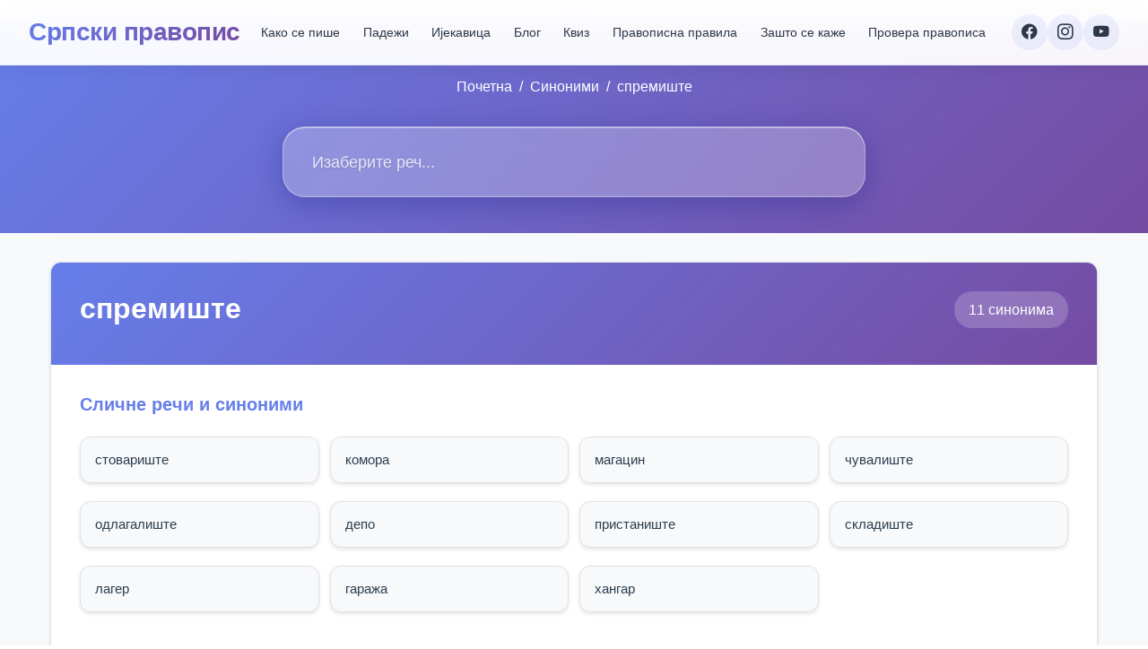

--- FILE ---
content_type: text/html;charset=UTF-8
request_url: https://srpskipravopis.com/sinonimi/spremiste
body_size: 24687
content:
<!DOCTYPE html><html lang="sr" data-beasties-container><head>
  <meta charset="utf-8">
  <meta name="viewport" content="width=device-width, initial-scale=1.0, viewport-fit=cover">
  <title>спремиште | Cиноними и сличне речи | Проширите речник</title>
  <base href="/">

  <!-- Preload Fonts & Styles -->
  <!-- <link rel="preload" href="https://fonts.googleapis.com/css?family=Roboto:300,400,500,700&display=swap" as="style" crossorigin="anonymous"> -->
  <!-- <link rel="preload" href="https://fonts.googleapis.com/icon?family=Material+Icons" as="style" crossorigin="anonymous"> -->

  <!-- Load Stylesheet -->
  <link rel="preconnect" href="https://fonts.googleapis.com">
  <link rel="preconnect" href="https://fonts.gstatic.com" crossorigin>
  <style>@font-face{font-family:'Roboto';font-style:normal;font-weight:300;font-stretch:100%;font-display:swap;src:url(https://fonts.gstatic.com/s/roboto/v48/KFO7CnqEu92Fr1ME7kSn66aGLdTylUAMa3GUBGEe.woff2) format('woff2');unicode-range:U+0460-052F, U+1C80-1C8A, U+20B4, U+2DE0-2DFF, U+A640-A69F, U+FE2E-FE2F;}@font-face{font-family:'Roboto';font-style:normal;font-weight:300;font-stretch:100%;font-display:swap;src:url(https://fonts.gstatic.com/s/roboto/v48/KFO7CnqEu92Fr1ME7kSn66aGLdTylUAMa3iUBGEe.woff2) format('woff2');unicode-range:U+0301, U+0400-045F, U+0490-0491, U+04B0-04B1, U+2116;}@font-face{font-family:'Roboto';font-style:normal;font-weight:300;font-stretch:100%;font-display:swap;src:url(https://fonts.gstatic.com/s/roboto/v48/KFO7CnqEu92Fr1ME7kSn66aGLdTylUAMa3CUBGEe.woff2) format('woff2');unicode-range:U+1F00-1FFF;}@font-face{font-family:'Roboto';font-style:normal;font-weight:300;font-stretch:100%;font-display:swap;src:url(https://fonts.gstatic.com/s/roboto/v48/KFO7CnqEu92Fr1ME7kSn66aGLdTylUAMa3-UBGEe.woff2) format('woff2');unicode-range:U+0370-0377, U+037A-037F, U+0384-038A, U+038C, U+038E-03A1, U+03A3-03FF;}@font-face{font-family:'Roboto';font-style:normal;font-weight:300;font-stretch:100%;font-display:swap;src:url(https://fonts.gstatic.com/s/roboto/v48/KFO7CnqEu92Fr1ME7kSn66aGLdTylUAMawCUBGEe.woff2) format('woff2');unicode-range:U+0302-0303, U+0305, U+0307-0308, U+0310, U+0312, U+0315, U+031A, U+0326-0327, U+032C, U+032F-0330, U+0332-0333, U+0338, U+033A, U+0346, U+034D, U+0391-03A1, U+03A3-03A9, U+03B1-03C9, U+03D1, U+03D5-03D6, U+03F0-03F1, U+03F4-03F5, U+2016-2017, U+2034-2038, U+203C, U+2040, U+2043, U+2047, U+2050, U+2057, U+205F, U+2070-2071, U+2074-208E, U+2090-209C, U+20D0-20DC, U+20E1, U+20E5-20EF, U+2100-2112, U+2114-2115, U+2117-2121, U+2123-214F, U+2190, U+2192, U+2194-21AE, U+21B0-21E5, U+21F1-21F2, U+21F4-2211, U+2213-2214, U+2216-22FF, U+2308-230B, U+2310, U+2319, U+231C-2321, U+2336-237A, U+237C, U+2395, U+239B-23B7, U+23D0, U+23DC-23E1, U+2474-2475, U+25AF, U+25B3, U+25B7, U+25BD, U+25C1, U+25CA, U+25CC, U+25FB, U+266D-266F, U+27C0-27FF, U+2900-2AFF, U+2B0E-2B11, U+2B30-2B4C, U+2BFE, U+3030, U+FF5B, U+FF5D, U+1D400-1D7FF, U+1EE00-1EEFF;}@font-face{font-family:'Roboto';font-style:normal;font-weight:300;font-stretch:100%;font-display:swap;src:url(https://fonts.gstatic.com/s/roboto/v48/KFO7CnqEu92Fr1ME7kSn66aGLdTylUAMaxKUBGEe.woff2) format('woff2');unicode-range:U+0001-000C, U+000E-001F, U+007F-009F, U+20DD-20E0, U+20E2-20E4, U+2150-218F, U+2190, U+2192, U+2194-2199, U+21AF, U+21E6-21F0, U+21F3, U+2218-2219, U+2299, U+22C4-22C6, U+2300-243F, U+2440-244A, U+2460-24FF, U+25A0-27BF, U+2800-28FF, U+2921-2922, U+2981, U+29BF, U+29EB, U+2B00-2BFF, U+4DC0-4DFF, U+FFF9-FFFB, U+10140-1018E, U+10190-1019C, U+101A0, U+101D0-101FD, U+102E0-102FB, U+10E60-10E7E, U+1D2C0-1D2D3, U+1D2E0-1D37F, U+1F000-1F0FF, U+1F100-1F1AD, U+1F1E6-1F1FF, U+1F30D-1F30F, U+1F315, U+1F31C, U+1F31E, U+1F320-1F32C, U+1F336, U+1F378, U+1F37D, U+1F382, U+1F393-1F39F, U+1F3A7-1F3A8, U+1F3AC-1F3AF, U+1F3C2, U+1F3C4-1F3C6, U+1F3CA-1F3CE, U+1F3D4-1F3E0, U+1F3ED, U+1F3F1-1F3F3, U+1F3F5-1F3F7, U+1F408, U+1F415, U+1F41F, U+1F426, U+1F43F, U+1F441-1F442, U+1F444, U+1F446-1F449, U+1F44C-1F44E, U+1F453, U+1F46A, U+1F47D, U+1F4A3, U+1F4B0, U+1F4B3, U+1F4B9, U+1F4BB, U+1F4BF, U+1F4C8-1F4CB, U+1F4D6, U+1F4DA, U+1F4DF, U+1F4E3-1F4E6, U+1F4EA-1F4ED, U+1F4F7, U+1F4F9-1F4FB, U+1F4FD-1F4FE, U+1F503, U+1F507-1F50B, U+1F50D, U+1F512-1F513, U+1F53E-1F54A, U+1F54F-1F5FA, U+1F610, U+1F650-1F67F, U+1F687, U+1F68D, U+1F691, U+1F694, U+1F698, U+1F6AD, U+1F6B2, U+1F6B9-1F6BA, U+1F6BC, U+1F6C6-1F6CF, U+1F6D3-1F6D7, U+1F6E0-1F6EA, U+1F6F0-1F6F3, U+1F6F7-1F6FC, U+1F700-1F7FF, U+1F800-1F80B, U+1F810-1F847, U+1F850-1F859, U+1F860-1F887, U+1F890-1F8AD, U+1F8B0-1F8BB, U+1F8C0-1F8C1, U+1F900-1F90B, U+1F93B, U+1F946, U+1F984, U+1F996, U+1F9E9, U+1FA00-1FA6F, U+1FA70-1FA7C, U+1FA80-1FA89, U+1FA8F-1FAC6, U+1FACE-1FADC, U+1FADF-1FAE9, U+1FAF0-1FAF8, U+1FB00-1FBFF;}@font-face{font-family:'Roboto';font-style:normal;font-weight:300;font-stretch:100%;font-display:swap;src:url(https://fonts.gstatic.com/s/roboto/v48/KFO7CnqEu92Fr1ME7kSn66aGLdTylUAMa3OUBGEe.woff2) format('woff2');unicode-range:U+0102-0103, U+0110-0111, U+0128-0129, U+0168-0169, U+01A0-01A1, U+01AF-01B0, U+0300-0301, U+0303-0304, U+0308-0309, U+0323, U+0329, U+1EA0-1EF9, U+20AB;}@font-face{font-family:'Roboto';font-style:normal;font-weight:300;font-stretch:100%;font-display:swap;src:url(https://fonts.gstatic.com/s/roboto/v48/KFO7CnqEu92Fr1ME7kSn66aGLdTylUAMa3KUBGEe.woff2) format('woff2');unicode-range:U+0100-02BA, U+02BD-02C5, U+02C7-02CC, U+02CE-02D7, U+02DD-02FF, U+0304, U+0308, U+0329, U+1D00-1DBF, U+1E00-1E9F, U+1EF2-1EFF, U+2020, U+20A0-20AB, U+20AD-20C0, U+2113, U+2C60-2C7F, U+A720-A7FF;}@font-face{font-family:'Roboto';font-style:normal;font-weight:300;font-stretch:100%;font-display:swap;src:url(https://fonts.gstatic.com/s/roboto/v48/KFO7CnqEu92Fr1ME7kSn66aGLdTylUAMa3yUBA.woff2) format('woff2');unicode-range:U+0000-00FF, U+0131, U+0152-0153, U+02BB-02BC, U+02C6, U+02DA, U+02DC, U+0304, U+0308, U+0329, U+2000-206F, U+20AC, U+2122, U+2191, U+2193, U+2212, U+2215, U+FEFF, U+FFFD;}@font-face{font-family:'Roboto';font-style:normal;font-weight:400;font-stretch:100%;font-display:swap;src:url(https://fonts.gstatic.com/s/roboto/v48/KFO7CnqEu92Fr1ME7kSn66aGLdTylUAMa3GUBGEe.woff2) format('woff2');unicode-range:U+0460-052F, U+1C80-1C8A, U+20B4, U+2DE0-2DFF, U+A640-A69F, U+FE2E-FE2F;}@font-face{font-family:'Roboto';font-style:normal;font-weight:400;font-stretch:100%;font-display:swap;src:url(https://fonts.gstatic.com/s/roboto/v48/KFO7CnqEu92Fr1ME7kSn66aGLdTylUAMa3iUBGEe.woff2) format('woff2');unicode-range:U+0301, U+0400-045F, U+0490-0491, U+04B0-04B1, U+2116;}@font-face{font-family:'Roboto';font-style:normal;font-weight:400;font-stretch:100%;font-display:swap;src:url(https://fonts.gstatic.com/s/roboto/v48/KFO7CnqEu92Fr1ME7kSn66aGLdTylUAMa3CUBGEe.woff2) format('woff2');unicode-range:U+1F00-1FFF;}@font-face{font-family:'Roboto';font-style:normal;font-weight:400;font-stretch:100%;font-display:swap;src:url(https://fonts.gstatic.com/s/roboto/v48/KFO7CnqEu92Fr1ME7kSn66aGLdTylUAMa3-UBGEe.woff2) format('woff2');unicode-range:U+0370-0377, U+037A-037F, U+0384-038A, U+038C, U+038E-03A1, U+03A3-03FF;}@font-face{font-family:'Roboto';font-style:normal;font-weight:400;font-stretch:100%;font-display:swap;src:url(https://fonts.gstatic.com/s/roboto/v48/KFO7CnqEu92Fr1ME7kSn66aGLdTylUAMawCUBGEe.woff2) format('woff2');unicode-range:U+0302-0303, U+0305, U+0307-0308, U+0310, U+0312, U+0315, U+031A, U+0326-0327, U+032C, U+032F-0330, U+0332-0333, U+0338, U+033A, U+0346, U+034D, U+0391-03A1, U+03A3-03A9, U+03B1-03C9, U+03D1, U+03D5-03D6, U+03F0-03F1, U+03F4-03F5, U+2016-2017, U+2034-2038, U+203C, U+2040, U+2043, U+2047, U+2050, U+2057, U+205F, U+2070-2071, U+2074-208E, U+2090-209C, U+20D0-20DC, U+20E1, U+20E5-20EF, U+2100-2112, U+2114-2115, U+2117-2121, U+2123-214F, U+2190, U+2192, U+2194-21AE, U+21B0-21E5, U+21F1-21F2, U+21F4-2211, U+2213-2214, U+2216-22FF, U+2308-230B, U+2310, U+2319, U+231C-2321, U+2336-237A, U+237C, U+2395, U+239B-23B7, U+23D0, U+23DC-23E1, U+2474-2475, U+25AF, U+25B3, U+25B7, U+25BD, U+25C1, U+25CA, U+25CC, U+25FB, U+266D-266F, U+27C0-27FF, U+2900-2AFF, U+2B0E-2B11, U+2B30-2B4C, U+2BFE, U+3030, U+FF5B, U+FF5D, U+1D400-1D7FF, U+1EE00-1EEFF;}@font-face{font-family:'Roboto';font-style:normal;font-weight:400;font-stretch:100%;font-display:swap;src:url(https://fonts.gstatic.com/s/roboto/v48/KFO7CnqEu92Fr1ME7kSn66aGLdTylUAMaxKUBGEe.woff2) format('woff2');unicode-range:U+0001-000C, U+000E-001F, U+007F-009F, U+20DD-20E0, U+20E2-20E4, U+2150-218F, U+2190, U+2192, U+2194-2199, U+21AF, U+21E6-21F0, U+21F3, U+2218-2219, U+2299, U+22C4-22C6, U+2300-243F, U+2440-244A, U+2460-24FF, U+25A0-27BF, U+2800-28FF, U+2921-2922, U+2981, U+29BF, U+29EB, U+2B00-2BFF, U+4DC0-4DFF, U+FFF9-FFFB, U+10140-1018E, U+10190-1019C, U+101A0, U+101D0-101FD, U+102E0-102FB, U+10E60-10E7E, U+1D2C0-1D2D3, U+1D2E0-1D37F, U+1F000-1F0FF, U+1F100-1F1AD, U+1F1E6-1F1FF, U+1F30D-1F30F, U+1F315, U+1F31C, U+1F31E, U+1F320-1F32C, U+1F336, U+1F378, U+1F37D, U+1F382, U+1F393-1F39F, U+1F3A7-1F3A8, U+1F3AC-1F3AF, U+1F3C2, U+1F3C4-1F3C6, U+1F3CA-1F3CE, U+1F3D4-1F3E0, U+1F3ED, U+1F3F1-1F3F3, U+1F3F5-1F3F7, U+1F408, U+1F415, U+1F41F, U+1F426, U+1F43F, U+1F441-1F442, U+1F444, U+1F446-1F449, U+1F44C-1F44E, U+1F453, U+1F46A, U+1F47D, U+1F4A3, U+1F4B0, U+1F4B3, U+1F4B9, U+1F4BB, U+1F4BF, U+1F4C8-1F4CB, U+1F4D6, U+1F4DA, U+1F4DF, U+1F4E3-1F4E6, U+1F4EA-1F4ED, U+1F4F7, U+1F4F9-1F4FB, U+1F4FD-1F4FE, U+1F503, U+1F507-1F50B, U+1F50D, U+1F512-1F513, U+1F53E-1F54A, U+1F54F-1F5FA, U+1F610, U+1F650-1F67F, U+1F687, U+1F68D, U+1F691, U+1F694, U+1F698, U+1F6AD, U+1F6B2, U+1F6B9-1F6BA, U+1F6BC, U+1F6C6-1F6CF, U+1F6D3-1F6D7, U+1F6E0-1F6EA, U+1F6F0-1F6F3, U+1F6F7-1F6FC, U+1F700-1F7FF, U+1F800-1F80B, U+1F810-1F847, U+1F850-1F859, U+1F860-1F887, U+1F890-1F8AD, U+1F8B0-1F8BB, U+1F8C0-1F8C1, U+1F900-1F90B, U+1F93B, U+1F946, U+1F984, U+1F996, U+1F9E9, U+1FA00-1FA6F, U+1FA70-1FA7C, U+1FA80-1FA89, U+1FA8F-1FAC6, U+1FACE-1FADC, U+1FADF-1FAE9, U+1FAF0-1FAF8, U+1FB00-1FBFF;}@font-face{font-family:'Roboto';font-style:normal;font-weight:400;font-stretch:100%;font-display:swap;src:url(https://fonts.gstatic.com/s/roboto/v48/KFO7CnqEu92Fr1ME7kSn66aGLdTylUAMa3OUBGEe.woff2) format('woff2');unicode-range:U+0102-0103, U+0110-0111, U+0128-0129, U+0168-0169, U+01A0-01A1, U+01AF-01B0, U+0300-0301, U+0303-0304, U+0308-0309, U+0323, U+0329, U+1EA0-1EF9, U+20AB;}@font-face{font-family:'Roboto';font-style:normal;font-weight:400;font-stretch:100%;font-display:swap;src:url(https://fonts.gstatic.com/s/roboto/v48/KFO7CnqEu92Fr1ME7kSn66aGLdTylUAMa3KUBGEe.woff2) format('woff2');unicode-range:U+0100-02BA, U+02BD-02C5, U+02C7-02CC, U+02CE-02D7, U+02DD-02FF, U+0304, U+0308, U+0329, U+1D00-1DBF, U+1E00-1E9F, U+1EF2-1EFF, U+2020, U+20A0-20AB, U+20AD-20C0, U+2113, U+2C60-2C7F, U+A720-A7FF;}@font-face{font-family:'Roboto';font-style:normal;font-weight:400;font-stretch:100%;font-display:swap;src:url(https://fonts.gstatic.com/s/roboto/v48/KFO7CnqEu92Fr1ME7kSn66aGLdTylUAMa3yUBA.woff2) format('woff2');unicode-range:U+0000-00FF, U+0131, U+0152-0153, U+02BB-02BC, U+02C6, U+02DA, U+02DC, U+0304, U+0308, U+0329, U+2000-206F, U+20AC, U+2122, U+2191, U+2193, U+2212, U+2215, U+FEFF, U+FFFD;}@font-face{font-family:'Roboto';font-style:normal;font-weight:500;font-stretch:100%;font-display:swap;src:url(https://fonts.gstatic.com/s/roboto/v48/KFO7CnqEu92Fr1ME7kSn66aGLdTylUAMa3GUBGEe.woff2) format('woff2');unicode-range:U+0460-052F, U+1C80-1C8A, U+20B4, U+2DE0-2DFF, U+A640-A69F, U+FE2E-FE2F;}@font-face{font-family:'Roboto';font-style:normal;font-weight:500;font-stretch:100%;font-display:swap;src:url(https://fonts.gstatic.com/s/roboto/v48/KFO7CnqEu92Fr1ME7kSn66aGLdTylUAMa3iUBGEe.woff2) format('woff2');unicode-range:U+0301, U+0400-045F, U+0490-0491, U+04B0-04B1, U+2116;}@font-face{font-family:'Roboto';font-style:normal;font-weight:500;font-stretch:100%;font-display:swap;src:url(https://fonts.gstatic.com/s/roboto/v48/KFO7CnqEu92Fr1ME7kSn66aGLdTylUAMa3CUBGEe.woff2) format('woff2');unicode-range:U+1F00-1FFF;}@font-face{font-family:'Roboto';font-style:normal;font-weight:500;font-stretch:100%;font-display:swap;src:url(https://fonts.gstatic.com/s/roboto/v48/KFO7CnqEu92Fr1ME7kSn66aGLdTylUAMa3-UBGEe.woff2) format('woff2');unicode-range:U+0370-0377, U+037A-037F, U+0384-038A, U+038C, U+038E-03A1, U+03A3-03FF;}@font-face{font-family:'Roboto';font-style:normal;font-weight:500;font-stretch:100%;font-display:swap;src:url(https://fonts.gstatic.com/s/roboto/v48/KFO7CnqEu92Fr1ME7kSn66aGLdTylUAMawCUBGEe.woff2) format('woff2');unicode-range:U+0302-0303, U+0305, U+0307-0308, U+0310, U+0312, U+0315, U+031A, U+0326-0327, U+032C, U+032F-0330, U+0332-0333, U+0338, U+033A, U+0346, U+034D, U+0391-03A1, U+03A3-03A9, U+03B1-03C9, U+03D1, U+03D5-03D6, U+03F0-03F1, U+03F4-03F5, U+2016-2017, U+2034-2038, U+203C, U+2040, U+2043, U+2047, U+2050, U+2057, U+205F, U+2070-2071, U+2074-208E, U+2090-209C, U+20D0-20DC, U+20E1, U+20E5-20EF, U+2100-2112, U+2114-2115, U+2117-2121, U+2123-214F, U+2190, U+2192, U+2194-21AE, U+21B0-21E5, U+21F1-21F2, U+21F4-2211, U+2213-2214, U+2216-22FF, U+2308-230B, U+2310, U+2319, U+231C-2321, U+2336-237A, U+237C, U+2395, U+239B-23B7, U+23D0, U+23DC-23E1, U+2474-2475, U+25AF, U+25B3, U+25B7, U+25BD, U+25C1, U+25CA, U+25CC, U+25FB, U+266D-266F, U+27C0-27FF, U+2900-2AFF, U+2B0E-2B11, U+2B30-2B4C, U+2BFE, U+3030, U+FF5B, U+FF5D, U+1D400-1D7FF, U+1EE00-1EEFF;}@font-face{font-family:'Roboto';font-style:normal;font-weight:500;font-stretch:100%;font-display:swap;src:url(https://fonts.gstatic.com/s/roboto/v48/KFO7CnqEu92Fr1ME7kSn66aGLdTylUAMaxKUBGEe.woff2) format('woff2');unicode-range:U+0001-000C, U+000E-001F, U+007F-009F, U+20DD-20E0, U+20E2-20E4, U+2150-218F, U+2190, U+2192, U+2194-2199, U+21AF, U+21E6-21F0, U+21F3, U+2218-2219, U+2299, U+22C4-22C6, U+2300-243F, U+2440-244A, U+2460-24FF, U+25A0-27BF, U+2800-28FF, U+2921-2922, U+2981, U+29BF, U+29EB, U+2B00-2BFF, U+4DC0-4DFF, U+FFF9-FFFB, U+10140-1018E, U+10190-1019C, U+101A0, U+101D0-101FD, U+102E0-102FB, U+10E60-10E7E, U+1D2C0-1D2D3, U+1D2E0-1D37F, U+1F000-1F0FF, U+1F100-1F1AD, U+1F1E6-1F1FF, U+1F30D-1F30F, U+1F315, U+1F31C, U+1F31E, U+1F320-1F32C, U+1F336, U+1F378, U+1F37D, U+1F382, U+1F393-1F39F, U+1F3A7-1F3A8, U+1F3AC-1F3AF, U+1F3C2, U+1F3C4-1F3C6, U+1F3CA-1F3CE, U+1F3D4-1F3E0, U+1F3ED, U+1F3F1-1F3F3, U+1F3F5-1F3F7, U+1F408, U+1F415, U+1F41F, U+1F426, U+1F43F, U+1F441-1F442, U+1F444, U+1F446-1F449, U+1F44C-1F44E, U+1F453, U+1F46A, U+1F47D, U+1F4A3, U+1F4B0, U+1F4B3, U+1F4B9, U+1F4BB, U+1F4BF, U+1F4C8-1F4CB, U+1F4D6, U+1F4DA, U+1F4DF, U+1F4E3-1F4E6, U+1F4EA-1F4ED, U+1F4F7, U+1F4F9-1F4FB, U+1F4FD-1F4FE, U+1F503, U+1F507-1F50B, U+1F50D, U+1F512-1F513, U+1F53E-1F54A, U+1F54F-1F5FA, U+1F610, U+1F650-1F67F, U+1F687, U+1F68D, U+1F691, U+1F694, U+1F698, U+1F6AD, U+1F6B2, U+1F6B9-1F6BA, U+1F6BC, U+1F6C6-1F6CF, U+1F6D3-1F6D7, U+1F6E0-1F6EA, U+1F6F0-1F6F3, U+1F6F7-1F6FC, U+1F700-1F7FF, U+1F800-1F80B, U+1F810-1F847, U+1F850-1F859, U+1F860-1F887, U+1F890-1F8AD, U+1F8B0-1F8BB, U+1F8C0-1F8C1, U+1F900-1F90B, U+1F93B, U+1F946, U+1F984, U+1F996, U+1F9E9, U+1FA00-1FA6F, U+1FA70-1FA7C, U+1FA80-1FA89, U+1FA8F-1FAC6, U+1FACE-1FADC, U+1FADF-1FAE9, U+1FAF0-1FAF8, U+1FB00-1FBFF;}@font-face{font-family:'Roboto';font-style:normal;font-weight:500;font-stretch:100%;font-display:swap;src:url(https://fonts.gstatic.com/s/roboto/v48/KFO7CnqEu92Fr1ME7kSn66aGLdTylUAMa3OUBGEe.woff2) format('woff2');unicode-range:U+0102-0103, U+0110-0111, U+0128-0129, U+0168-0169, U+01A0-01A1, U+01AF-01B0, U+0300-0301, U+0303-0304, U+0308-0309, U+0323, U+0329, U+1EA0-1EF9, U+20AB;}@font-face{font-family:'Roboto';font-style:normal;font-weight:500;font-stretch:100%;font-display:swap;src:url(https://fonts.gstatic.com/s/roboto/v48/KFO7CnqEu92Fr1ME7kSn66aGLdTylUAMa3KUBGEe.woff2) format('woff2');unicode-range:U+0100-02BA, U+02BD-02C5, U+02C7-02CC, U+02CE-02D7, U+02DD-02FF, U+0304, U+0308, U+0329, U+1D00-1DBF, U+1E00-1E9F, U+1EF2-1EFF, U+2020, U+20A0-20AB, U+20AD-20C0, U+2113, U+2C60-2C7F, U+A720-A7FF;}@font-face{font-family:'Roboto';font-style:normal;font-weight:500;font-stretch:100%;font-display:swap;src:url(https://fonts.gstatic.com/s/roboto/v48/KFO7CnqEu92Fr1ME7kSn66aGLdTylUAMa3yUBA.woff2) format('woff2');unicode-range:U+0000-00FF, U+0131, U+0152-0153, U+02BB-02BC, U+02C6, U+02DA, U+02DC, U+0304, U+0308, U+0329, U+2000-206F, U+20AC, U+2122, U+2191, U+2193, U+2212, U+2215, U+FEFF, U+FFFD;}@font-face{font-family:'Roboto';font-style:normal;font-weight:700;font-stretch:100%;font-display:swap;src:url(https://fonts.gstatic.com/s/roboto/v48/KFO7CnqEu92Fr1ME7kSn66aGLdTylUAMa3GUBGEe.woff2) format('woff2');unicode-range:U+0460-052F, U+1C80-1C8A, U+20B4, U+2DE0-2DFF, U+A640-A69F, U+FE2E-FE2F;}@font-face{font-family:'Roboto';font-style:normal;font-weight:700;font-stretch:100%;font-display:swap;src:url(https://fonts.gstatic.com/s/roboto/v48/KFO7CnqEu92Fr1ME7kSn66aGLdTylUAMa3iUBGEe.woff2) format('woff2');unicode-range:U+0301, U+0400-045F, U+0490-0491, U+04B0-04B1, U+2116;}@font-face{font-family:'Roboto';font-style:normal;font-weight:700;font-stretch:100%;font-display:swap;src:url(https://fonts.gstatic.com/s/roboto/v48/KFO7CnqEu92Fr1ME7kSn66aGLdTylUAMa3CUBGEe.woff2) format('woff2');unicode-range:U+1F00-1FFF;}@font-face{font-family:'Roboto';font-style:normal;font-weight:700;font-stretch:100%;font-display:swap;src:url(https://fonts.gstatic.com/s/roboto/v48/KFO7CnqEu92Fr1ME7kSn66aGLdTylUAMa3-UBGEe.woff2) format('woff2');unicode-range:U+0370-0377, U+037A-037F, U+0384-038A, U+038C, U+038E-03A1, U+03A3-03FF;}@font-face{font-family:'Roboto';font-style:normal;font-weight:700;font-stretch:100%;font-display:swap;src:url(https://fonts.gstatic.com/s/roboto/v48/KFO7CnqEu92Fr1ME7kSn66aGLdTylUAMawCUBGEe.woff2) format('woff2');unicode-range:U+0302-0303, U+0305, U+0307-0308, U+0310, U+0312, U+0315, U+031A, U+0326-0327, U+032C, U+032F-0330, U+0332-0333, U+0338, U+033A, U+0346, U+034D, U+0391-03A1, U+03A3-03A9, U+03B1-03C9, U+03D1, U+03D5-03D6, U+03F0-03F1, U+03F4-03F5, U+2016-2017, U+2034-2038, U+203C, U+2040, U+2043, U+2047, U+2050, U+2057, U+205F, U+2070-2071, U+2074-208E, U+2090-209C, U+20D0-20DC, U+20E1, U+20E5-20EF, U+2100-2112, U+2114-2115, U+2117-2121, U+2123-214F, U+2190, U+2192, U+2194-21AE, U+21B0-21E5, U+21F1-21F2, U+21F4-2211, U+2213-2214, U+2216-22FF, U+2308-230B, U+2310, U+2319, U+231C-2321, U+2336-237A, U+237C, U+2395, U+239B-23B7, U+23D0, U+23DC-23E1, U+2474-2475, U+25AF, U+25B3, U+25B7, U+25BD, U+25C1, U+25CA, U+25CC, U+25FB, U+266D-266F, U+27C0-27FF, U+2900-2AFF, U+2B0E-2B11, U+2B30-2B4C, U+2BFE, U+3030, U+FF5B, U+FF5D, U+1D400-1D7FF, U+1EE00-1EEFF;}@font-face{font-family:'Roboto';font-style:normal;font-weight:700;font-stretch:100%;font-display:swap;src:url(https://fonts.gstatic.com/s/roboto/v48/KFO7CnqEu92Fr1ME7kSn66aGLdTylUAMaxKUBGEe.woff2) format('woff2');unicode-range:U+0001-000C, U+000E-001F, U+007F-009F, U+20DD-20E0, U+20E2-20E4, U+2150-218F, U+2190, U+2192, U+2194-2199, U+21AF, U+21E6-21F0, U+21F3, U+2218-2219, U+2299, U+22C4-22C6, U+2300-243F, U+2440-244A, U+2460-24FF, U+25A0-27BF, U+2800-28FF, U+2921-2922, U+2981, U+29BF, U+29EB, U+2B00-2BFF, U+4DC0-4DFF, U+FFF9-FFFB, U+10140-1018E, U+10190-1019C, U+101A0, U+101D0-101FD, U+102E0-102FB, U+10E60-10E7E, U+1D2C0-1D2D3, U+1D2E0-1D37F, U+1F000-1F0FF, U+1F100-1F1AD, U+1F1E6-1F1FF, U+1F30D-1F30F, U+1F315, U+1F31C, U+1F31E, U+1F320-1F32C, U+1F336, U+1F378, U+1F37D, U+1F382, U+1F393-1F39F, U+1F3A7-1F3A8, U+1F3AC-1F3AF, U+1F3C2, U+1F3C4-1F3C6, U+1F3CA-1F3CE, U+1F3D4-1F3E0, U+1F3ED, U+1F3F1-1F3F3, U+1F3F5-1F3F7, U+1F408, U+1F415, U+1F41F, U+1F426, U+1F43F, U+1F441-1F442, U+1F444, U+1F446-1F449, U+1F44C-1F44E, U+1F453, U+1F46A, U+1F47D, U+1F4A3, U+1F4B0, U+1F4B3, U+1F4B9, U+1F4BB, U+1F4BF, U+1F4C8-1F4CB, U+1F4D6, U+1F4DA, U+1F4DF, U+1F4E3-1F4E6, U+1F4EA-1F4ED, U+1F4F7, U+1F4F9-1F4FB, U+1F4FD-1F4FE, U+1F503, U+1F507-1F50B, U+1F50D, U+1F512-1F513, U+1F53E-1F54A, U+1F54F-1F5FA, U+1F610, U+1F650-1F67F, U+1F687, U+1F68D, U+1F691, U+1F694, U+1F698, U+1F6AD, U+1F6B2, U+1F6B9-1F6BA, U+1F6BC, U+1F6C6-1F6CF, U+1F6D3-1F6D7, U+1F6E0-1F6EA, U+1F6F0-1F6F3, U+1F6F7-1F6FC, U+1F700-1F7FF, U+1F800-1F80B, U+1F810-1F847, U+1F850-1F859, U+1F860-1F887, U+1F890-1F8AD, U+1F8B0-1F8BB, U+1F8C0-1F8C1, U+1F900-1F90B, U+1F93B, U+1F946, U+1F984, U+1F996, U+1F9E9, U+1FA00-1FA6F, U+1FA70-1FA7C, U+1FA80-1FA89, U+1FA8F-1FAC6, U+1FACE-1FADC, U+1FADF-1FAE9, U+1FAF0-1FAF8, U+1FB00-1FBFF;}@font-face{font-family:'Roboto';font-style:normal;font-weight:700;font-stretch:100%;font-display:swap;src:url(https://fonts.gstatic.com/s/roboto/v48/KFO7CnqEu92Fr1ME7kSn66aGLdTylUAMa3OUBGEe.woff2) format('woff2');unicode-range:U+0102-0103, U+0110-0111, U+0128-0129, U+0168-0169, U+01A0-01A1, U+01AF-01B0, U+0300-0301, U+0303-0304, U+0308-0309, U+0323, U+0329, U+1EA0-1EF9, U+20AB;}@font-face{font-family:'Roboto';font-style:normal;font-weight:700;font-stretch:100%;font-display:swap;src:url(https://fonts.gstatic.com/s/roboto/v48/KFO7CnqEu92Fr1ME7kSn66aGLdTylUAMa3KUBGEe.woff2) format('woff2');unicode-range:U+0100-02BA, U+02BD-02C5, U+02C7-02CC, U+02CE-02D7, U+02DD-02FF, U+0304, U+0308, U+0329, U+1D00-1DBF, U+1E00-1E9F, U+1EF2-1EFF, U+2020, U+20A0-20AB, U+20AD-20C0, U+2113, U+2C60-2C7F, U+A720-A7FF;}@font-face{font-family:'Roboto';font-style:normal;font-weight:700;font-stretch:100%;font-display:swap;src:url(https://fonts.gstatic.com/s/roboto/v48/KFO7CnqEu92Fr1ME7kSn66aGLdTylUAMa3yUBA.woff2) format('woff2');unicode-range:U+0000-00FF, U+0131, U+0152-0153, U+02BB-02BC, U+02C6, U+02DA, U+02DC, U+0304, U+0308, U+0329, U+2000-206F, U+20AC, U+2122, U+2191, U+2193, U+2212, U+2215, U+FEFF, U+FFFD;}</style>
  <style>@font-face{font-family:'Material Icons';font-style:normal;font-weight:400;src:url(https://fonts.gstatic.com/s/materialicons/v143/flUhRq6tzZclQEJ-Vdg-IuiaDsNc.woff2) format('woff2');}.material-icons{font-family:'Material Icons';font-weight:normal;font-style:normal;font-size:24px;line-height:1;letter-spacing:normal;text-transform:none;display:inline-block;white-space:nowrap;word-wrap:normal;direction:ltr;-webkit-font-feature-settings:'liga';-webkit-font-smoothing:antialiased;}</style>
  
  <!-- Google Tag Manager -->
  <script>
    (function (w, d, s, l, i) {
      w[l] = w[l] || [];
      w[l].push({
        'gtm.start': new Date().getTime(),
        event: 'gtm.js'
      });
      var f = d.getElementsByTagName(s)[0],
        j = d.createElement(s),
        dl = l != 'dataLayer' ? '&l=' + l : '';
      j.async = true;
      j.src = 'https://www.googletagmanager.com/gtm.js?id=' + i + dl;
      f.parentNode.insertBefore(j, f);
    })(window, document, 'script', 'dataLayer', 'GTM-WNW9VTSK');
  </script>

  <!-- SEO Meta Tags -->
  <meta name="description" content="Синоними и сличне речи за спремиште: стовариште,комора,магацин,чувалиште,одлагалиште. Обогатите речник и пронађите више резултата на сајту srpskipravopis.com.">
  <meta name="robots" content="index, follow">
  <meta name="theme-color" content="#667eea">
  <meta name="author" content="srpskipravopis.com">
  <meta name="keywords" content="Српски правопис, како се пише, падежи, синоними, правописна правила">

  <!-- Open Graph (Facebook, LinkedIn) -->
  <meta property="og:locale" content="sr">
  <meta property="og:type" content="article">
  <meta property="og:title" content="спремиште | Cиноними и сличне речи | Проширите речник">
  <meta property="og:description" content="Синоними и сличне речи за спремиште: стовариште,комора,магацин,чувалиште,одлагалиште. Обогатите речник и пронађите више резултата на сајту srpskipravopis.com.">
  <meta property="og:url" content="https://srpskipravopis.com/sinonimi/spremiste">
  <meta property="og:image" content="https://opengraph.b-cdn.net/production/images/dd88b8fa-c6a7-4f94-a5f9-cc07bf255638.png?token=n6_iKzZhwAMmvFoxM1eVUej8UEWI5mwYoWUc6hKMa7Y&amp;height=630&amp;width=1200&amp;expires=33267186658">  
  <meta property="og:site_name" content="Српски правопис">

  <!-- Twitter Meta Tags -->
  <meta name="twitter:card" content="summary_large_image">
  <meta name="twitter:title" content="спремиште | Cиноними и сличне речи | Проширите речник">
  <meta name="twitter:description" content="Синоними и сличне речи за спремиште: стовариште,комора,магацин,чувалиште,одлагалиште. Обогатите речник и пронађите више резултата на сајту srpskipravopis.com.">
  <meta name="twitter:image" content="https://opengraph.b-cdn.net/production/images/dd88b8fa-c6a7-4f94-a5f9-cc07bf255638.png?token=n6_iKzZhwAMmvFoxM1eVUej8UEWI5mwYoWUc6hKMa7Y&amp;height=630&amp;width=1200&amp;expires=33267186658">
  <!-- Canonical URL -->
  <link rel="canonical" href="https://srpskipravopis.com/sinonimi/spremiste">
  <link rel="icon" href="/favicon.ico" type="image/x-icon">
  
  <script async src="https://pagead2.googlesyndication.com/pagead/js/adsbygoogle.js?client=ca-pub-6252367007319134" crossorigin="anonymous"></script>

  <script type="application/ld+json">
  [
  {
    "@context": "https://schema.org",
    "@type": "WebSite",
    "name": "Српски правопис",
    "url": "https://srpskipravopis.com/",
    "description": "Усавршите правопис српског језика! Научите падежe, ијекавицу и правописна правила уз примере и савете који ће вам помоћи да пишете без грешака.",
    "inLanguage": "sr",
    "publisher": {
      "@type": "EducationalOrganization",
      "name": "Српски правопис",
      "url": "https://srpskipravopis.com",
      "logo": "https://srpskipravopis.com/logo.png",
      "sameAs": [
        "https://www.instagram.com/srpskipravopis/",
        "https://www.facebook.com/srpskipravopis"
      ],
      "contactPoint": {
        "@type": "ContactPoint",
        "contactType": "Customer Support",
        "email": "spravopis@gmail.com"
      }
    },
    "mainEntityOfPage": {
      "@type": "WebPage",
      "@id": "https://srpskipravopis.com/"
    },
    "author": {
      "@type": "Organization",
      "name": "Српски правопис",
      "url": "https://srpskipravopis.com"
    },
    "isAccessibleForFree": true
  },
  {
    "@context": "https://schema.org",
    "@type": "BreadcrumbList",
    "itemListElement": [
      {
        "@type": "ListItem",
        "position": 1,
        "name": "Почетна",
        "item": "https://srpskipravopis.com/"
      },
      {
        "@type": "ListItem",
        "position": 2,
        "name": "Како се пише",
        "item": "https://srpskipravopis.com/kako-se-pise"
      },
      {
        "@type": "ListItem",
        "position": 3,
        "name": "Падежи",
        "item": "https://srpskipravopis.com/padezi"
      },
      {
        "@type": "ListItem",
        "position": 4,
        "name": "Провера правописа",
        "item": "https://srpskipravopis.com/provera-pravopisa"
      },
      {
        "@type": "ListItem",
        "position": 5,
        "name": "Блог",
        "item": "https://srpskipravopis.com/blog"
      }
    ]
  }
]
</script>
<style>html{--mat-sys-on-surface: initial}html{--mat-ripple-color:rgba(0, 0, 0, .1)}html{--mat-option-selected-state-label-text-color:#3f51b5;--mat-option-label-text-color:rgba(0, 0, 0, .87);--mat-option-hover-state-layer-color:rgba(0, 0, 0, .04);--mat-option-focus-state-layer-color:rgba(0, 0, 0, .04);--mat-option-selected-state-layer-color:rgba(0, 0, 0, .04)}html{--mat-optgroup-label-text-color:rgba(0, 0, 0, .87)}html{--mat-full-pseudo-checkbox-selected-icon-color:#ff4081;--mat-full-pseudo-checkbox-selected-checkmark-color:#fafafa;--mat-full-pseudo-checkbox-unselected-icon-color:rgba(0, 0, 0, .54);--mat-full-pseudo-checkbox-disabled-selected-checkmark-color:#fafafa;--mat-full-pseudo-checkbox-disabled-unselected-icon-color:#b0b0b0;--mat-full-pseudo-checkbox-disabled-selected-icon-color:#b0b0b0}html{--mat-minimal-pseudo-checkbox-selected-checkmark-color:#ff4081;--mat-minimal-pseudo-checkbox-disabled-selected-checkmark-color:#b0b0b0}html{--mat-app-background-color:#fafafa;--mat-app-text-color:rgba(0, 0, 0, .87);--mat-app-elevation-shadow-level-0:0px 0px 0px 0px rgba(0, 0, 0, .2), 0px 0px 0px 0px rgba(0, 0, 0, .14), 0px 0px 0px 0px rgba(0, 0, 0, .12);--mat-app-elevation-shadow-level-1:0px 2px 1px -1px rgba(0, 0, 0, .2), 0px 1px 1px 0px rgba(0, 0, 0, .14), 0px 1px 3px 0px rgba(0, 0, 0, .12);--mat-app-elevation-shadow-level-2:0px 3px 1px -2px rgba(0, 0, 0, .2), 0px 2px 2px 0px rgba(0, 0, 0, .14), 0px 1px 5px 0px rgba(0, 0, 0, .12);--mat-app-elevation-shadow-level-3:0px 3px 3px -2px rgba(0, 0, 0, .2), 0px 3px 4px 0px rgba(0, 0, 0, .14), 0px 1px 8px 0px rgba(0, 0, 0, .12);--mat-app-elevation-shadow-level-4:0px 2px 4px -1px rgba(0, 0, 0, .2), 0px 4px 5px 0px rgba(0, 0, 0, .14), 0px 1px 10px 0px rgba(0, 0, 0, .12);--mat-app-elevation-shadow-level-5:0px 3px 5px -1px rgba(0, 0, 0, .2), 0px 5px 8px 0px rgba(0, 0, 0, .14), 0px 1px 14px 0px rgba(0, 0, 0, .12);--mat-app-elevation-shadow-level-6:0px 3px 5px -1px rgba(0, 0, 0, .2), 0px 6px 10px 0px rgba(0, 0, 0, .14), 0px 1px 18px 0px rgba(0, 0, 0, .12);--mat-app-elevation-shadow-level-7:0px 4px 5px -2px rgba(0, 0, 0, .2), 0px 7px 10px 1px rgba(0, 0, 0, .14), 0px 2px 16px 1px rgba(0, 0, 0, .12);--mat-app-elevation-shadow-level-8:0px 5px 5px -3px rgba(0, 0, 0, .2), 0px 8px 10px 1px rgba(0, 0, 0, .14), 0px 3px 14px 2px rgba(0, 0, 0, .12);--mat-app-elevation-shadow-level-9:0px 5px 6px -3px rgba(0, 0, 0, .2), 0px 9px 12px 1px rgba(0, 0, 0, .14), 0px 3px 16px 2px rgba(0, 0, 0, .12);--mat-app-elevation-shadow-level-10:0px 6px 6px -3px rgba(0, 0, 0, .2), 0px 10px 14px 1px rgba(0, 0, 0, .14), 0px 4px 18px 3px rgba(0, 0, 0, .12);--mat-app-elevation-shadow-level-11:0px 6px 7px -4px rgba(0, 0, 0, .2), 0px 11px 15px 1px rgba(0, 0, 0, .14), 0px 4px 20px 3px rgba(0, 0, 0, .12);--mat-app-elevation-shadow-level-12:0px 7px 8px -4px rgba(0, 0, 0, .2), 0px 12px 17px 2px rgba(0, 0, 0, .14), 0px 5px 22px 4px rgba(0, 0, 0, .12);--mat-app-elevation-shadow-level-13:0px 7px 8px -4px rgba(0, 0, 0, .2), 0px 13px 19px 2px rgba(0, 0, 0, .14), 0px 5px 24px 4px rgba(0, 0, 0, .12);--mat-app-elevation-shadow-level-14:0px 7px 9px -4px rgba(0, 0, 0, .2), 0px 14px 21px 2px rgba(0, 0, 0, .14), 0px 5px 26px 4px rgba(0, 0, 0, .12);--mat-app-elevation-shadow-level-15:0px 8px 9px -5px rgba(0, 0, 0, .2), 0px 15px 22px 2px rgba(0, 0, 0, .14), 0px 6px 28px 5px rgba(0, 0, 0, .12);--mat-app-elevation-shadow-level-16:0px 8px 10px -5px rgba(0, 0, 0, .2), 0px 16px 24px 2px rgba(0, 0, 0, .14), 0px 6px 30px 5px rgba(0, 0, 0, .12);--mat-app-elevation-shadow-level-17:0px 8px 11px -5px rgba(0, 0, 0, .2), 0px 17px 26px 2px rgba(0, 0, 0, .14), 0px 6px 32px 5px rgba(0, 0, 0, .12);--mat-app-elevation-shadow-level-18:0px 9px 11px -5px rgba(0, 0, 0, .2), 0px 18px 28px 2px rgba(0, 0, 0, .14), 0px 7px 34px 6px rgba(0, 0, 0, .12);--mat-app-elevation-shadow-level-19:0px 9px 12px -6px rgba(0, 0, 0, .2), 0px 19px 29px 2px rgba(0, 0, 0, .14), 0px 7px 36px 6px rgba(0, 0, 0, .12);--mat-app-elevation-shadow-level-20:0px 10px 13px -6px rgba(0, 0, 0, .2), 0px 20px 31px 3px rgba(0, 0, 0, .14), 0px 8px 38px 7px rgba(0, 0, 0, .12);--mat-app-elevation-shadow-level-21:0px 10px 13px -6px rgba(0, 0, 0, .2), 0px 21px 33px 3px rgba(0, 0, 0, .14), 0px 8px 40px 7px rgba(0, 0, 0, .12);--mat-app-elevation-shadow-level-22:0px 10px 14px -6px rgba(0, 0, 0, .2), 0px 22px 35px 3px rgba(0, 0, 0, .14), 0px 8px 42px 7px rgba(0, 0, 0, .12);--mat-app-elevation-shadow-level-23:0px 11px 14px -7px rgba(0, 0, 0, .2), 0px 23px 36px 3px rgba(0, 0, 0, .14), 0px 9px 44px 8px rgba(0, 0, 0, .12);--mat-app-elevation-shadow-level-24:0px 11px 15px -7px rgba(0, 0, 0, .2), 0px 24px 38px 3px rgba(0, 0, 0, .14), 0px 9px 46px 8px rgba(0, 0, 0, .12)}html{--mat-option-label-text-font:Roboto, sans-serif;--mat-option-label-text-line-height:24px;--mat-option-label-text-size:16px;--mat-option-label-text-tracking:.03125em;--mat-option-label-text-weight:400}html{--mat-optgroup-label-text-font:Roboto, sans-serif;--mat-optgroup-label-text-line-height:24px;--mat-optgroup-label-text-size:16px;--mat-optgroup-label-text-tracking:.03125em;--mat-optgroup-label-text-weight:400}html{--mdc-elevated-card-container-shape:4px}html{--mdc-outlined-card-container-shape:4px;--mdc-outlined-card-outline-width:1px}html{--mdc-elevated-card-container-color:white;--mdc-elevated-card-container-elevation:0px 2px 1px -1px rgba(0, 0, 0, .2), 0px 1px 1px 0px rgba(0, 0, 0, .14), 0px 1px 3px 0px rgba(0, 0, 0, .12)}html{--mdc-outlined-card-container-color:white;--mdc-outlined-card-outline-color:rgba(0, 0, 0, .12);--mdc-outlined-card-container-elevation:0px 0px 0px 0px rgba(0, 0, 0, .2), 0px 0px 0px 0px rgba(0, 0, 0, .14), 0px 0px 0px 0px rgba(0, 0, 0, .12)}html{--mat-card-subtitle-text-color:rgba(0, 0, 0, .54)}html{--mat-card-title-text-font:Roboto, sans-serif;--mat-card-title-text-line-height:32px;--mat-card-title-text-size:20px;--mat-card-title-text-tracking:.0125em;--mat-card-title-text-weight:500;--mat-card-subtitle-text-font:Roboto, sans-serif;--mat-card-subtitle-text-line-height:22px;--mat-card-subtitle-text-size:14px;--mat-card-subtitle-text-tracking:.0071428571em;--mat-card-subtitle-text-weight:500}html{--mdc-linear-progress-active-indicator-height:4px;--mdc-linear-progress-track-height:4px;--mdc-linear-progress-track-shape:0}html{--mdc-plain-tooltip-container-shape:4px;--mdc-plain-tooltip-supporting-text-line-height:16px}html{--mdc-plain-tooltip-container-color:#616161;--mdc-plain-tooltip-supporting-text-color:#fff}html{--mdc-plain-tooltip-supporting-text-font:Roboto, sans-serif;--mdc-plain-tooltip-supporting-text-size:12px;--mdc-plain-tooltip-supporting-text-weight:400;--mdc-plain-tooltip-supporting-text-tracking:.0333333333em}html{--mdc-filled-text-field-active-indicator-height:1px;--mdc-filled-text-field-focus-active-indicator-height:2px;--mdc-filled-text-field-container-shape:4px}html{--mdc-outlined-text-field-outline-width:1px;--mdc-outlined-text-field-focus-outline-width:2px;--mdc-outlined-text-field-container-shape:4px}html{--mdc-filled-text-field-caret-color:#3f51b5;--mdc-filled-text-field-focus-active-indicator-color:#3f51b5;--mdc-filled-text-field-focus-label-text-color:rgba(63, 81, 181, .87);--mdc-filled-text-field-container-color:rgb(244.8, 244.8, 244.8);--mdc-filled-text-field-disabled-container-color:rgb(249.9, 249.9, 249.9);--mdc-filled-text-field-label-text-color:rgba(0, 0, 0, .6);--mdc-filled-text-field-hover-label-text-color:rgba(0, 0, 0, .6);--mdc-filled-text-field-disabled-label-text-color:rgba(0, 0, 0, .38);--mdc-filled-text-field-input-text-color:rgba(0, 0, 0, .87);--mdc-filled-text-field-disabled-input-text-color:rgba(0, 0, 0, .38);--mdc-filled-text-field-input-text-placeholder-color:rgba(0, 0, 0, .6);--mdc-filled-text-field-error-hover-label-text-color:#f44336;--mdc-filled-text-field-error-focus-label-text-color:#f44336;--mdc-filled-text-field-error-label-text-color:#f44336;--mdc-filled-text-field-error-caret-color:#f44336;--mdc-filled-text-field-active-indicator-color:rgba(0, 0, 0, .42);--mdc-filled-text-field-disabled-active-indicator-color:rgba(0, 0, 0, .06);--mdc-filled-text-field-hover-active-indicator-color:rgba(0, 0, 0, .87);--mdc-filled-text-field-error-active-indicator-color:#f44336;--mdc-filled-text-field-error-focus-active-indicator-color:#f44336;--mdc-filled-text-field-error-hover-active-indicator-color:#f44336}html{--mdc-outlined-text-field-caret-color:#3f51b5;--mdc-outlined-text-field-focus-outline-color:#3f51b5;--mdc-outlined-text-field-focus-label-text-color:rgba(63, 81, 181, .87);--mdc-outlined-text-field-label-text-color:rgba(0, 0, 0, .6);--mdc-outlined-text-field-hover-label-text-color:rgba(0, 0, 0, .6);--mdc-outlined-text-field-disabled-label-text-color:rgba(0, 0, 0, .38);--mdc-outlined-text-field-input-text-color:rgba(0, 0, 0, .87);--mdc-outlined-text-field-disabled-input-text-color:rgba(0, 0, 0, .38);--mdc-outlined-text-field-input-text-placeholder-color:rgba(0, 0, 0, .6);--mdc-outlined-text-field-error-caret-color:#f44336;--mdc-outlined-text-field-error-focus-label-text-color:#f44336;--mdc-outlined-text-field-error-label-text-color:#f44336;--mdc-outlined-text-field-error-hover-label-text-color:#f44336;--mdc-outlined-text-field-outline-color:rgba(0, 0, 0, .38);--mdc-outlined-text-field-disabled-outline-color:rgba(0, 0, 0, .06);--mdc-outlined-text-field-hover-outline-color:rgba(0, 0, 0, .87);--mdc-outlined-text-field-error-focus-outline-color:#f44336;--mdc-outlined-text-field-error-hover-outline-color:#f44336;--mdc-outlined-text-field-error-outline-color:#f44336}html{--mat-form-field-focus-select-arrow-color:rgba(63, 81, 181, .87);--mat-form-field-disabled-input-text-placeholder-color:rgba(0, 0, 0, .38);--mat-form-field-state-layer-color:rgba(0, 0, 0, .87);--mat-form-field-error-text-color:#f44336;--mat-form-field-select-option-text-color:inherit;--mat-form-field-select-disabled-option-text-color:GrayText;--mat-form-field-leading-icon-color:unset;--mat-form-field-disabled-leading-icon-color:unset;--mat-form-field-trailing-icon-color:unset;--mat-form-field-disabled-trailing-icon-color:unset;--mat-form-field-error-focus-trailing-icon-color:unset;--mat-form-field-error-hover-trailing-icon-color:unset;--mat-form-field-error-trailing-icon-color:unset;--mat-form-field-enabled-select-arrow-color:rgba(0, 0, 0, .54);--mat-form-field-disabled-select-arrow-color:rgba(0, 0, 0, .38);--mat-form-field-hover-state-layer-opacity:.04;--mat-form-field-focus-state-layer-opacity:.08}html{--mat-form-field-container-height:56px;--mat-form-field-filled-label-display:block;--mat-form-field-container-vertical-padding:16px;--mat-form-field-filled-with-label-container-padding-top:24px;--mat-form-field-filled-with-label-container-padding-bottom:8px}html{--mdc-filled-text-field-label-text-font:Roboto, sans-serif;--mdc-filled-text-field-label-text-size:16px;--mdc-filled-text-field-label-text-tracking:.03125em;--mdc-filled-text-field-label-text-weight:400}html{--mdc-outlined-text-field-label-text-font:Roboto, sans-serif;--mdc-outlined-text-field-label-text-size:16px;--mdc-outlined-text-field-label-text-tracking:.03125em;--mdc-outlined-text-field-label-text-weight:400}html{--mat-form-field-container-text-font:Roboto, sans-serif;--mat-form-field-container-text-line-height:24px;--mat-form-field-container-text-size:16px;--mat-form-field-container-text-tracking:.03125em;--mat-form-field-container-text-weight:400;--mat-form-field-outlined-label-text-populated-size:16px;--mat-form-field-subscript-text-font:Roboto, sans-serif;--mat-form-field-subscript-text-line-height:20px;--mat-form-field-subscript-text-size:12px;--mat-form-field-subscript-text-tracking:.0333333333em;--mat-form-field-subscript-text-weight:400}html{--mat-select-container-elevation-shadow:0px 5px 5px -3px rgba(0, 0, 0, .2), 0px 8px 10px 1px rgba(0, 0, 0, .14), 0px 3px 14px 2px rgba(0, 0, 0, .12)}html{--mat-select-panel-background-color:white;--mat-select-enabled-trigger-text-color:rgba(0, 0, 0, .87);--mat-select-disabled-trigger-text-color:rgba(0, 0, 0, .38);--mat-select-placeholder-text-color:rgba(0, 0, 0, .6);--mat-select-enabled-arrow-color:rgba(0, 0, 0, .54);--mat-select-disabled-arrow-color:rgba(0, 0, 0, .38);--mat-select-focused-arrow-color:rgba(63, 81, 181, .87);--mat-select-invalid-arrow-color:rgba(244, 67, 54, .87)}html{--mat-select-arrow-transform:translateY(-8px)}html{--mat-select-trigger-text-font:Roboto, sans-serif;--mat-select-trigger-text-line-height:24px;--mat-select-trigger-text-size:16px;--mat-select-trigger-text-tracking:.03125em;--mat-select-trigger-text-weight:400}html{--mat-autocomplete-container-shape:4px;--mat-autocomplete-container-elevation-shadow:0px 5px 5px -3px rgba(0, 0, 0, .2), 0px 8px 10px 1px rgba(0, 0, 0, .14), 0px 3px 14px 2px rgba(0, 0, 0, .12)}html{--mat-autocomplete-background-color:white}html{--mdc-dialog-container-shape:4px}html{--mat-dialog-container-elevation-shadow:0px 11px 15px -7px rgba(0, 0, 0, .2), 0px 24px 38px 3px rgba(0, 0, 0, .14), 0px 9px 46px 8px rgba(0, 0, 0, .12);--mat-dialog-container-max-width:80vw;--mat-dialog-container-small-max-width:80vw;--mat-dialog-container-min-width:0;--mat-dialog-actions-alignment:start;--mat-dialog-actions-padding:8px;--mat-dialog-content-padding:20px 24px;--mat-dialog-with-actions-content-padding:20px 24px;--mat-dialog-headline-padding:0 24px 9px}html{--mdc-dialog-container-color:white;--mdc-dialog-subhead-color:rgba(0, 0, 0, .87);--mdc-dialog-supporting-text-color:rgba(0, 0, 0, .6)}html{--mdc-dialog-subhead-font:Roboto, sans-serif;--mdc-dialog-subhead-line-height:32px;--mdc-dialog-subhead-size:20px;--mdc-dialog-subhead-weight:500;--mdc-dialog-subhead-tracking:.0125em;--mdc-dialog-supporting-text-font:Roboto, sans-serif;--mdc-dialog-supporting-text-line-height:24px;--mdc-dialog-supporting-text-size:16px;--mdc-dialog-supporting-text-weight:400;--mdc-dialog-supporting-text-tracking:.03125em}html{--mdc-switch-disabled-selected-icon-opacity:.38;--mdc-switch-disabled-track-opacity:.12;--mdc-switch-disabled-unselected-icon-opacity:.38;--mdc-switch-handle-height:20px;--mdc-switch-handle-shape:10px;--mdc-switch-handle-width:20px;--mdc-switch-selected-icon-size:18px;--mdc-switch-track-height:14px;--mdc-switch-track-shape:7px;--mdc-switch-track-width:36px;--mdc-switch-unselected-icon-size:18px;--mdc-switch-selected-focus-state-layer-opacity:.12;--mdc-switch-selected-hover-state-layer-opacity:.04;--mdc-switch-selected-pressed-state-layer-opacity:.1;--mdc-switch-unselected-focus-state-layer-opacity:.12;--mdc-switch-unselected-hover-state-layer-opacity:.04;--mdc-switch-unselected-pressed-state-layer-opacity:.1}html{--mdc-switch-selected-focus-state-layer-color:#3949ab;--mdc-switch-selected-handle-color:#3949ab;--mdc-switch-selected-hover-state-layer-color:#3949ab;--mdc-switch-selected-pressed-state-layer-color:#3949ab;--mdc-switch-selected-focus-handle-color:#1a237e;--mdc-switch-selected-hover-handle-color:#1a237e;--mdc-switch-selected-pressed-handle-color:#1a237e;--mdc-switch-selected-focus-track-color:#7986cb;--mdc-switch-selected-hover-track-color:#7986cb;--mdc-switch-selected-pressed-track-color:#7986cb;--mdc-switch-selected-track-color:#7986cb;--mdc-switch-disabled-selected-handle-color:#424242;--mdc-switch-disabled-selected-icon-color:#fff;--mdc-switch-disabled-selected-track-color:#424242;--mdc-switch-disabled-unselected-handle-color:#424242;--mdc-switch-disabled-unselected-icon-color:#fff;--mdc-switch-disabled-unselected-track-color:#424242;--mdc-switch-handle-surface-color:#fff;--mdc-switch-selected-icon-color:#fff;--mdc-switch-unselected-focus-handle-color:#212121;--mdc-switch-unselected-focus-state-layer-color:#424242;--mdc-switch-unselected-focus-track-color:#e0e0e0;--mdc-switch-unselected-handle-color:#616161;--mdc-switch-unselected-hover-handle-color:#212121;--mdc-switch-unselected-hover-state-layer-color:#424242;--mdc-switch-unselected-hover-track-color:#e0e0e0;--mdc-switch-unselected-icon-color:#fff;--mdc-switch-unselected-pressed-handle-color:#212121;--mdc-switch-unselected-pressed-state-layer-color:#424242;--mdc-switch-unselected-pressed-track-color:#e0e0e0;--mdc-switch-unselected-track-color:#e0e0e0;--mdc-switch-handle-elevation-shadow:0px 2px 1px -1px rgba(0, 0, 0, .2), 0px 1px 1px 0px rgba(0, 0, 0, .14), 0px 1px 3px 0px rgba(0, 0, 0, .12);--mdc-switch-disabled-handle-elevation-shadow:0px 0px 0px 0px rgba(0, 0, 0, .2), 0px 0px 0px 0px rgba(0, 0, 0, .14), 0px 0px 0px 0px rgba(0, 0, 0, .12)}html{--mdc-switch-disabled-label-text-color: rgba(0, 0, 0, .38)}html{--mdc-switch-state-layer-size:40px}html{--mdc-radio-disabled-selected-icon-opacity:.38;--mdc-radio-disabled-unselected-icon-opacity:.38;--mdc-radio-state-layer-size:40px}html{--mdc-radio-state-layer-size:40px}html{--mat-radio-touch-target-display:block}html{--mat-radio-label-text-font:Roboto, sans-serif;--mat-radio-label-text-line-height:20px;--mat-radio-label-text-size:14px;--mat-radio-label-text-tracking:.0178571429em;--mat-radio-label-text-weight:400}html{--mdc-slider-active-track-height:6px;--mdc-slider-active-track-shape:9999px;--mdc-slider-handle-height:20px;--mdc-slider-handle-shape:50%;--mdc-slider-handle-width:20px;--mdc-slider-inactive-track-height:4px;--mdc-slider-inactive-track-shape:9999px;--mdc-slider-with-overlap-handle-outline-width:1px;--mdc-slider-with-tick-marks-active-container-opacity:.6;--mdc-slider-with-tick-marks-container-shape:50%;--mdc-slider-with-tick-marks-container-size:2px;--mdc-slider-with-tick-marks-inactive-container-opacity:.6;--mdc-slider-handle-elevation:0px 2px 1px -1px rgba(0, 0, 0, .2), 0px 1px 1px 0px rgba(0, 0, 0, .14), 0px 1px 3px 0px rgba(0, 0, 0, .12)}html{--mat-slider-value-indicator-width:auto;--mat-slider-value-indicator-height:32px;--mat-slider-value-indicator-caret-display:block;--mat-slider-value-indicator-border-radius:4px;--mat-slider-value-indicator-padding:0 12px;--mat-slider-value-indicator-text-transform:none;--mat-slider-value-indicator-container-transform:translateX(-50%)}html{--mdc-slider-handle-color:#3f51b5;--mdc-slider-focus-handle-color:#3f51b5;--mdc-slider-hover-handle-color:#3f51b5;--mdc-slider-active-track-color:#3f51b5;--mdc-slider-inactive-track-color:#3f51b5;--mdc-slider-with-tick-marks-inactive-container-color:#3f51b5;--mdc-slider-with-tick-marks-active-container-color:white;--mdc-slider-disabled-active-track-color:#000;--mdc-slider-disabled-handle-color:#000;--mdc-slider-disabled-inactive-track-color:#000;--mdc-slider-label-container-color:#000;--mdc-slider-label-label-text-color:#fff;--mdc-slider-with-overlap-handle-outline-color:#fff;--mdc-slider-with-tick-marks-disabled-container-color:#000}html{--mat-slider-ripple-color:#3f51b5;--mat-slider-hover-state-layer-color:rgba(63, 81, 181, .05);--mat-slider-focus-state-layer-color:rgba(63, 81, 181, .2);--mat-slider-value-indicator-opacity:.6}html{--mdc-slider-label-label-text-font:Roboto, sans-serif;--mdc-slider-label-label-text-size:14px;--mdc-slider-label-label-text-line-height:22px;--mdc-slider-label-label-text-tracking:.0071428571em;--mdc-slider-label-label-text-weight:500}html{--mat-menu-container-shape:4px;--mat-menu-divider-bottom-spacing:0;--mat-menu-divider-top-spacing:0;--mat-menu-item-spacing:16px;--mat-menu-item-icon-size:24px;--mat-menu-item-leading-spacing:16px;--mat-menu-item-trailing-spacing:16px;--mat-menu-item-with-icon-leading-spacing:16px;--mat-menu-item-with-icon-trailing-spacing:16px;--mat-menu-container-elevation-shadow:0px 5px 5px -3px rgba(0, 0, 0, .2), 0px 8px 10px 1px rgba(0, 0, 0, .14), 0px 3px 14px 2px rgba(0, 0, 0, .12)}html{--mat-menu-item-label-text-color:rgba(0, 0, 0, .87);--mat-menu-item-icon-color:rgba(0, 0, 0, .87);--mat-menu-item-hover-state-layer-color:rgba(0, 0, 0, .04);--mat-menu-item-focus-state-layer-color:rgba(0, 0, 0, .04);--mat-menu-container-color:white;--mat-menu-divider-color:rgba(0, 0, 0, .12)}html{--mat-menu-item-label-text-font:Roboto, sans-serif;--mat-menu-item-label-text-size:16px;--mat-menu-item-label-text-tracking:.03125em;--mat-menu-item-label-text-line-height:24px;--mat-menu-item-label-text-weight:400}html{--mdc-list-list-item-container-shape:0;--mdc-list-list-item-leading-avatar-shape:50%;--mdc-list-list-item-container-color:transparent;--mdc-list-list-item-selected-container-color:transparent;--mdc-list-list-item-leading-avatar-color:transparent;--mdc-list-list-item-leading-icon-size:24px;--mdc-list-list-item-leading-avatar-size:40px;--mdc-list-list-item-trailing-icon-size:24px;--mdc-list-list-item-disabled-state-layer-color:transparent;--mdc-list-list-item-disabled-state-layer-opacity:0;--mdc-list-list-item-disabled-label-text-opacity:.38;--mdc-list-list-item-disabled-leading-icon-opacity:.38;--mdc-list-list-item-disabled-trailing-icon-opacity:.38}html{--mat-list-active-indicator-color:transparent;--mat-list-active-indicator-shape:4px}html{--mdc-list-list-item-label-text-color:rgba(0, 0, 0, .87);--mdc-list-list-item-supporting-text-color:rgba(0, 0, 0, .54);--mdc-list-list-item-leading-icon-color:rgba(0, 0, 0, .38);--mdc-list-list-item-trailing-supporting-text-color:rgba(0, 0, 0, .38);--mdc-list-list-item-trailing-icon-color:rgba(0, 0, 0, .38);--mdc-list-list-item-selected-trailing-icon-color:rgba(0, 0, 0, .38);--mdc-list-list-item-disabled-label-text-color:black;--mdc-list-list-item-disabled-leading-icon-color:black;--mdc-list-list-item-disabled-trailing-icon-color:black;--mdc-list-list-item-hover-label-text-color:rgba(0, 0, 0, .87);--mdc-list-list-item-hover-leading-icon-color:rgba(0, 0, 0, .38);--mdc-list-list-item-hover-trailing-icon-color:rgba(0, 0, 0, .38);--mdc-list-list-item-focus-label-text-color:rgba(0, 0, 0, .87);--mdc-list-list-item-hover-state-layer-color:black;--mdc-list-list-item-hover-state-layer-opacity:.04;--mdc-list-list-item-focus-state-layer-color:black;--mdc-list-list-item-focus-state-layer-opacity:.12}html{--mdc-list-list-item-one-line-container-height:48px;--mdc-list-list-item-two-line-container-height:64px;--mdc-list-list-item-three-line-container-height:88px}html{--mat-list-list-item-leading-icon-start-space:16px;--mat-list-list-item-leading-icon-end-space:32px}html{--mdc-list-list-item-label-text-font:Roboto, sans-serif;--mdc-list-list-item-label-text-line-height:24px;--mdc-list-list-item-label-text-size:16px;--mdc-list-list-item-label-text-tracking:.03125em;--mdc-list-list-item-label-text-weight:400;--mdc-list-list-item-supporting-text-font:Roboto, sans-serif;--mdc-list-list-item-supporting-text-line-height:20px;--mdc-list-list-item-supporting-text-size:14px;--mdc-list-list-item-supporting-text-tracking:.0178571429em;--mdc-list-list-item-supporting-text-weight:400;--mdc-list-list-item-trailing-supporting-text-font:Roboto, sans-serif;--mdc-list-list-item-trailing-supporting-text-line-height:20px;--mdc-list-list-item-trailing-supporting-text-size:12px;--mdc-list-list-item-trailing-supporting-text-tracking:.0333333333em;--mdc-list-list-item-trailing-supporting-text-weight:400}html{--mat-paginator-container-text-color:rgba(0, 0, 0, .87);--mat-paginator-container-background-color:white;--mat-paginator-enabled-icon-color:rgba(0, 0, 0, .54);--mat-paginator-disabled-icon-color:rgba(0, 0, 0, .12)}html{--mat-paginator-container-size:56px;--mat-paginator-form-field-container-height:40px;--mat-paginator-form-field-container-vertical-padding:8px;--mat-paginator-touch-target-display:block}html{--mat-paginator-container-text-font:Roboto, sans-serif;--mat-paginator-container-text-line-height:20px;--mat-paginator-container-text-size:12px;--mat-paginator-container-text-tracking:.0333333333em;--mat-paginator-container-text-weight:400;--mat-paginator-select-trigger-text-size:12px}html{--mdc-secondary-navigation-tab-container-height:48px}html{--mdc-tab-indicator-active-indicator-height:2px;--mdc-tab-indicator-active-indicator-shape:0}html{--mat-tab-header-divider-color:transparent;--mat-tab-header-divider-height:0}html{--mdc-checkbox-disabled-selected-checkmark-color:#fff;--mdc-checkbox-selected-focus-state-layer-opacity:.16;--mdc-checkbox-selected-hover-state-layer-opacity:.04;--mdc-checkbox-selected-pressed-state-layer-opacity:.16;--mdc-checkbox-unselected-focus-state-layer-opacity:.16;--mdc-checkbox-unselected-hover-state-layer-opacity:.04;--mdc-checkbox-unselected-pressed-state-layer-opacity:.16}html{--mdc-checkbox-disabled-selected-icon-color:rgba(0, 0, 0, .38);--mdc-checkbox-disabled-unselected-icon-color:rgba(0, 0, 0, .38);--mdc-checkbox-selected-checkmark-color:white;--mdc-checkbox-selected-focus-icon-color:#ff4081;--mdc-checkbox-selected-hover-icon-color:#ff4081;--mdc-checkbox-selected-icon-color:#ff4081;--mdc-checkbox-selected-pressed-icon-color:#ff4081;--mdc-checkbox-unselected-focus-icon-color:#212121;--mdc-checkbox-unselected-hover-icon-color:#212121;--mdc-checkbox-unselected-icon-color:rgba(0, 0, 0, .54);--mdc-checkbox-selected-focus-state-layer-color:#ff4081;--mdc-checkbox-selected-hover-state-layer-color:#ff4081;--mdc-checkbox-selected-pressed-state-layer-color:#ff4081;--mdc-checkbox-unselected-focus-state-layer-color:black;--mdc-checkbox-unselected-hover-state-layer-color:black;--mdc-checkbox-unselected-pressed-state-layer-color:black}html{--mat-checkbox-disabled-label-color:rgba(0, 0, 0, .38);--mat-checkbox-label-text-color:rgba(0, 0, 0, .87)}html{--mdc-checkbox-state-layer-size:40px}html{--mat-checkbox-touch-target-display:block}html{--mat-checkbox-label-text-font:Roboto, sans-serif;--mat-checkbox-label-text-line-height:20px;--mat-checkbox-label-text-size:14px;--mat-checkbox-label-text-tracking:.0178571429em;--mat-checkbox-label-text-weight:400}html{--mdc-text-button-container-shape:4px;--mdc-text-button-keep-touch-target:false}html{--mdc-filled-button-container-shape:4px;--mdc-filled-button-keep-touch-target:false}html{--mdc-protected-button-container-shape:4px;--mdc-protected-button-container-elevation-shadow:0px 3px 1px -2px rgba(0, 0, 0, .2), 0px 2px 2px 0px rgba(0, 0, 0, .14), 0px 1px 5px 0px rgba(0, 0, 0, .12);--mdc-protected-button-disabled-container-elevation-shadow:0px 0px 0px 0px rgba(0, 0, 0, .2), 0px 0px 0px 0px rgba(0, 0, 0, .14), 0px 0px 0px 0px rgba(0, 0, 0, .12);--mdc-protected-button-focus-container-elevation-shadow:0px 2px 4px -1px rgba(0, 0, 0, .2), 0px 4px 5px 0px rgba(0, 0, 0, .14), 0px 1px 10px 0px rgba(0, 0, 0, .12);--mdc-protected-button-hover-container-elevation-shadow:0px 2px 4px -1px rgba(0, 0, 0, .2), 0px 4px 5px 0px rgba(0, 0, 0, .14), 0px 1px 10px 0px rgba(0, 0, 0, .12);--mdc-protected-button-pressed-container-elevation-shadow:0px 5px 5px -3px rgba(0, 0, 0, .2), 0px 8px 10px 1px rgba(0, 0, 0, .14), 0px 3px 14px 2px rgba(0, 0, 0, .12)}html{--mdc-outlined-button-keep-touch-target:false;--mdc-outlined-button-outline-width:1px;--mdc-outlined-button-container-shape:4px}html{--mat-text-button-horizontal-padding:8px;--mat-text-button-with-icon-horizontal-padding:8px;--mat-text-button-icon-spacing:8px;--mat-text-button-icon-offset:0}html{--mat-filled-button-horizontal-padding:16px;--mat-filled-button-icon-spacing:8px;--mat-filled-button-icon-offset:-4px}html{--mat-protected-button-horizontal-padding:16px;--mat-protected-button-icon-spacing:8px;--mat-protected-button-icon-offset:-4px}html{--mat-outlined-button-horizontal-padding:15px;--mat-outlined-button-icon-spacing:8px;--mat-outlined-button-icon-offset:-4px}html{--mdc-text-button-label-text-color:black;--mdc-text-button-disabled-label-text-color:rgba(0, 0, 0, .38)}html{--mat-text-button-state-layer-color:black;--mat-text-button-disabled-state-layer-color:black;--mat-text-button-ripple-color:rgba(0, 0, 0, .1);--mat-text-button-hover-state-layer-opacity:.04;--mat-text-button-focus-state-layer-opacity:.12;--mat-text-button-pressed-state-layer-opacity:.12}html{--mdc-filled-button-container-color:white;--mdc-filled-button-label-text-color:black;--mdc-filled-button-disabled-container-color:rgba(0, 0, 0, .12);--mdc-filled-button-disabled-label-text-color:rgba(0, 0, 0, .38)}html{--mat-filled-button-state-layer-color:black;--mat-filled-button-disabled-state-layer-color:black;--mat-filled-button-ripple-color:rgba(0, 0, 0, .1);--mat-filled-button-hover-state-layer-opacity:.04;--mat-filled-button-focus-state-layer-opacity:.12;--mat-filled-button-pressed-state-layer-opacity:.12}html{--mdc-protected-button-container-color:white;--mdc-protected-button-label-text-color:black;--mdc-protected-button-disabled-container-color:rgba(0, 0, 0, .12);--mdc-protected-button-disabled-label-text-color:rgba(0, 0, 0, .38)}html{--mat-protected-button-state-layer-color:black;--mat-protected-button-disabled-state-layer-color:black;--mat-protected-button-ripple-color:rgba(0, 0, 0, .1);--mat-protected-button-hover-state-layer-opacity:.04;--mat-protected-button-focus-state-layer-opacity:.12;--mat-protected-button-pressed-state-layer-opacity:.12}html{--mdc-outlined-button-disabled-outline-color:rgba(0, 0, 0, .12);--mdc-outlined-button-disabled-label-text-color:rgba(0, 0, 0, .38);--mdc-outlined-button-label-text-color:black;--mdc-outlined-button-outline-color:rgba(0, 0, 0, .12)}html{--mat-outlined-button-state-layer-color:black;--mat-outlined-button-disabled-state-layer-color:black;--mat-outlined-button-ripple-color:rgba(0, 0, 0, .1);--mat-outlined-button-hover-state-layer-opacity:.04;--mat-outlined-button-focus-state-layer-opacity:.12;--mat-outlined-button-pressed-state-layer-opacity:.12}html{--mdc-text-button-container-height:36px}html{--mdc-filled-button-container-height:36px}html{--mdc-protected-button-container-height:36px}html{--mdc-outlined-button-container-height:36px}html{--mat-text-button-touch-target-display:block}html{--mat-filled-button-touch-target-display:block}html{--mat-protected-button-touch-target-display:block}html{--mat-outlined-button-touch-target-display:block}html{--mdc-text-button-label-text-font:Roboto, sans-serif;--mdc-text-button-label-text-size:14px;--mdc-text-button-label-text-tracking:.0892857143em;--mdc-text-button-label-text-weight:500;--mdc-text-button-label-text-transform:none}html{--mdc-filled-button-label-text-font:Roboto, sans-serif;--mdc-filled-button-label-text-size:14px;--mdc-filled-button-label-text-tracking:.0892857143em;--mdc-filled-button-label-text-weight:500;--mdc-filled-button-label-text-transform:none}html{--mdc-protected-button-label-text-font:Roboto, sans-serif;--mdc-protected-button-label-text-size:14px;--mdc-protected-button-label-text-tracking:.0892857143em;--mdc-protected-button-label-text-weight:500;--mdc-protected-button-label-text-transform:none}html{--mdc-outlined-button-label-text-font:Roboto, sans-serif;--mdc-outlined-button-label-text-size:14px;--mdc-outlined-button-label-text-tracking:.0892857143em;--mdc-outlined-button-label-text-weight:500;--mdc-outlined-button-label-text-transform:none}html{--mdc-icon-button-icon-size:24px}html{--mdc-icon-button-icon-color:inherit;--mdc-icon-button-disabled-icon-color:rgba(0, 0, 0, .38)}html{--mat-icon-button-state-layer-color:black;--mat-icon-button-disabled-state-layer-color:black;--mat-icon-button-ripple-color:rgba(0, 0, 0, .1);--mat-icon-button-hover-state-layer-opacity:.04;--mat-icon-button-focus-state-layer-opacity:.12;--mat-icon-button-pressed-state-layer-opacity:.12}html{--mat-icon-button-touch-target-display:block}html{--mdc-fab-container-shape:50%;--mdc-fab-container-elevation-shadow:0px 3px 5px -1px rgba(0, 0, 0, .2), 0px 6px 10px 0px rgba(0, 0, 0, .14), 0px 1px 18px 0px rgba(0, 0, 0, .12);--mdc-fab-focus-container-elevation-shadow:0px 5px 5px -3px rgba(0, 0, 0, .2), 0px 8px 10px 1px rgba(0, 0, 0, .14), 0px 3px 14px 2px rgba(0, 0, 0, .12);--mdc-fab-hover-container-elevation-shadow:0px 5px 5px -3px rgba(0, 0, 0, .2), 0px 8px 10px 1px rgba(0, 0, 0, .14), 0px 3px 14px 2px rgba(0, 0, 0, .12);--mdc-fab-pressed-container-elevation-shadow:0px 7px 8px -4px rgba(0, 0, 0, .2), 0px 12px 17px 2px rgba(0, 0, 0, .14), 0px 5px 22px 4px rgba(0, 0, 0, .12)}html{--mdc-fab-small-container-shape:50%;--mdc-fab-small-container-elevation-shadow:0px 3px 5px -1px rgba(0, 0, 0, .2), 0px 6px 10px 0px rgba(0, 0, 0, .14), 0px 1px 18px 0px rgba(0, 0, 0, .12);--mdc-fab-small-focus-container-elevation-shadow:0px 5px 5px -3px rgba(0, 0, 0, .2), 0px 8px 10px 1px rgba(0, 0, 0, .14), 0px 3px 14px 2px rgba(0, 0, 0, .12);--mdc-fab-small-hover-container-elevation-shadow:0px 5px 5px -3px rgba(0, 0, 0, .2), 0px 8px 10px 1px rgba(0, 0, 0, .14), 0px 3px 14px 2px rgba(0, 0, 0, .12);--mdc-fab-small-pressed-container-elevation-shadow:0px 7px 8px -4px rgba(0, 0, 0, .2), 0px 12px 17px 2px rgba(0, 0, 0, .14), 0px 5px 22px 4px rgba(0, 0, 0, .12)}html{--mdc-extended-fab-container-height:48px;--mdc-extended-fab-container-shape:24px;--mdc-extended-fab-container-elevation-shadow:0px 3px 5px -1px rgba(0, 0, 0, .2), 0px 6px 10px 0px rgba(0, 0, 0, .14), 0px 1px 18px 0px rgba(0, 0, 0, .12);--mdc-extended-fab-focus-container-elevation-shadow:0px 5px 5px -3px rgba(0, 0, 0, .2), 0px 8px 10px 1px rgba(0, 0, 0, .14), 0px 3px 14px 2px rgba(0, 0, 0, .12);--mdc-extended-fab-hover-container-elevation-shadow:0px 5px 5px -3px rgba(0, 0, 0, .2), 0px 8px 10px 1px rgba(0, 0, 0, .14), 0px 3px 14px 2px rgba(0, 0, 0, .12);--mdc-extended-fab-pressed-container-elevation-shadow:0px 7px 8px -4px rgba(0, 0, 0, .2), 0px 12px 17px 2px rgba(0, 0, 0, .14), 0px 5px 22px 4px rgba(0, 0, 0, .12)}html{--mdc-fab-container-color:white}html{--mat-fab-foreground-color:black;--mat-fab-state-layer-color:black;--mat-fab-disabled-state-layer-color:black;--mat-fab-ripple-color:rgba(0, 0, 0, .1);--mat-fab-hover-state-layer-opacity:.04;--mat-fab-focus-state-layer-opacity:.12;--mat-fab-pressed-state-layer-opacity:.12;--mat-fab-disabled-state-container-color:rgba(0, 0, 0, .12);--mat-fab-disabled-state-foreground-color:rgba(0, 0, 0, .38)}html{--mdc-fab-small-container-color:white}html{--mat-fab-small-foreground-color:black;--mat-fab-small-state-layer-color:black;--mat-fab-small-disabled-state-layer-color:black;--mat-fab-small-ripple-color:rgba(0, 0, 0, .1);--mat-fab-small-hover-state-layer-opacity:.04;--mat-fab-small-focus-state-layer-opacity:.12;--mat-fab-small-pressed-state-layer-opacity:.12;--mat-fab-small-disabled-state-container-color:rgba(0, 0, 0, .12);--mat-fab-small-disabled-state-foreground-color:rgba(0, 0, 0, .38)}html{--mat-fab-touch-target-display:block}html{--mat-fab-small-touch-target-display:block}html{--mdc-extended-fab-label-text-font:Roboto, sans-serif;--mdc-extended-fab-label-text-size:14px;--mdc-extended-fab-label-text-tracking:.0892857143em;--mdc-extended-fab-label-text-weight:500}html{--mdc-snackbar-container-shape:4px}html{--mdc-snackbar-container-color:#333333;--mdc-snackbar-supporting-text-color:rgba(255, 255, 255, .87)}html{--mat-snack-bar-button-color:#ff4081}html{--mdc-snackbar-supporting-text-font:Roboto, sans-serif;--mdc-snackbar-supporting-text-line-height:20px;--mdc-snackbar-supporting-text-size:14px;--mdc-snackbar-supporting-text-weight:400}html{--mat-table-row-item-outline-width:1px}html{--mat-table-background-color:white;--mat-table-header-headline-color:rgba(0, 0, 0, .87);--mat-table-row-item-label-text-color:rgba(0, 0, 0, .87);--mat-table-row-item-outline-color:rgba(0, 0, 0, .12)}html{--mat-table-header-container-height:56px;--mat-table-footer-container-height:52px;--mat-table-row-item-container-height:52px}html{--mat-table-header-headline-font:Roboto, sans-serif;--mat-table-header-headline-line-height:22px;--mat-table-header-headline-size:14px;--mat-table-header-headline-weight:500;--mat-table-header-headline-tracking:.0071428571em;--mat-table-row-item-label-text-font:Roboto, sans-serif;--mat-table-row-item-label-text-line-height:20px;--mat-table-row-item-label-text-size:14px;--mat-table-row-item-label-text-weight:400;--mat-table-row-item-label-text-tracking:.0178571429em;--mat-table-footer-supporting-text-font:Roboto, sans-serif;--mat-table-footer-supporting-text-line-height:20px;--mat-table-footer-supporting-text-size:14px;--mat-table-footer-supporting-text-weight:400;--mat-table-footer-supporting-text-tracking:.0178571429em}html{--mdc-circular-progress-active-indicator-width:4px;--mdc-circular-progress-size:48px}html{--mdc-circular-progress-active-indicator-color:#3f51b5}html{--mat-badge-container-shape:50%;--mat-badge-container-size:unset;--mat-badge-small-size-container-size:unset;--mat-badge-large-size-container-size:unset;--mat-badge-legacy-container-size:22px;--mat-badge-legacy-small-size-container-size:16px;--mat-badge-legacy-large-size-container-size:28px;--mat-badge-container-offset:-11px 0;--mat-badge-small-size-container-offset:-8px 0;--mat-badge-large-size-container-offset:-14px 0;--mat-badge-container-overlap-offset:-11px;--mat-badge-small-size-container-overlap-offset:-8px;--mat-badge-large-size-container-overlap-offset:-14px;--mat-badge-container-padding:0;--mat-badge-small-size-container-padding:0;--mat-badge-large-size-container-padding:0}html{--mat-badge-background-color:#3f51b5;--mat-badge-text-color:white;--mat-badge-disabled-state-background-color:#b9b9b9;--mat-badge-disabled-state-text-color:rgba(0, 0, 0, .38)}html{--mat-badge-text-font:Roboto, sans-serif;--mat-badge-line-height:22px;--mat-badge-text-size:12px;--mat-badge-text-weight:600;--mat-badge-small-size-text-size:9px;--mat-badge-small-size-line-height:16px;--mat-badge-large-size-text-size:24px;--mat-badge-large-size-line-height:28px}html{--mat-bottom-sheet-container-shape:4px}html{--mat-bottom-sheet-container-text-color:rgba(0, 0, 0, .87);--mat-bottom-sheet-container-background-color:white}html{--mat-bottom-sheet-container-text-font:Roboto, sans-serif;--mat-bottom-sheet-container-text-line-height:20px;--mat-bottom-sheet-container-text-size:14px;--mat-bottom-sheet-container-text-tracking:.0178571429em;--mat-bottom-sheet-container-text-weight:400}html{--mat-legacy-button-toggle-height:36px;--mat-legacy-button-toggle-shape:2px;--mat-legacy-button-toggle-focus-state-layer-opacity:1}html{--mat-standard-button-toggle-shape:4px;--mat-standard-button-toggle-hover-state-layer-opacity:.04;--mat-standard-button-toggle-focus-state-layer-opacity:.12}html{--mat-legacy-button-toggle-text-color:rgba(0, 0, 0, .38);--mat-legacy-button-toggle-state-layer-color:rgba(0, 0, 0, .12);--mat-legacy-button-toggle-selected-state-text-color:rgba(0, 0, 0, .54);--mat-legacy-button-toggle-selected-state-background-color:#e0e0e0;--mat-legacy-button-toggle-disabled-state-text-color:rgba(0, 0, 0, .26);--mat-legacy-button-toggle-disabled-state-background-color:#eeeeee;--mat-legacy-button-toggle-disabled-selected-state-background-color:#bdbdbd}html{--mat-standard-button-toggle-text-color:rgba(0, 0, 0, .87);--mat-standard-button-toggle-background-color:white;--mat-standard-button-toggle-state-layer-color:black;--mat-standard-button-toggle-selected-state-background-color:#e0e0e0;--mat-standard-button-toggle-selected-state-text-color:rgba(0, 0, 0, .87);--mat-standard-button-toggle-disabled-state-text-color:rgba(0, 0, 0, .26);--mat-standard-button-toggle-disabled-state-background-color:white;--mat-standard-button-toggle-disabled-selected-state-text-color:rgba(0, 0, 0, .87);--mat-standard-button-toggle-disabled-selected-state-background-color:#bdbdbd;--mat-standard-button-toggle-divider-color:rgb(224.4, 224.4, 224.4)}html{--mat-standard-button-toggle-height:48px}html{--mat-legacy-button-toggle-label-text-font:Roboto, sans-serif;--mat-legacy-button-toggle-label-text-line-height:24px;--mat-legacy-button-toggle-label-text-size:16px;--mat-legacy-button-toggle-label-text-tracking:.03125em;--mat-legacy-button-toggle-label-text-weight:400}html{--mat-standard-button-toggle-label-text-font:Roboto, sans-serif;--mat-standard-button-toggle-label-text-line-height:24px;--mat-standard-button-toggle-label-text-size:16px;--mat-standard-button-toggle-label-text-tracking:.03125em;--mat-standard-button-toggle-label-text-weight:400}html{--mat-datepicker-calendar-container-shape:4px;--mat-datepicker-calendar-container-touch-shape:4px;--mat-datepicker-calendar-container-elevation-shadow:0px 2px 4px -1px rgba(0, 0, 0, .2), 0px 4px 5px 0px rgba(0, 0, 0, .14), 0px 1px 10px 0px rgba(0, 0, 0, .12);--mat-datepicker-calendar-container-touch-elevation-shadow:0px 11px 15px -7px rgba(0, 0, 0, .2), 0px 24px 38px 3px rgba(0, 0, 0, .14), 0px 9px 46px 8px rgba(0, 0, 0, .12)}html{--mat-datepicker-calendar-date-selected-state-text-color:white;--mat-datepicker-calendar-date-selected-state-background-color:#3f51b5;--mat-datepicker-calendar-date-selected-disabled-state-background-color:rgba(63, 81, 181, .4);--mat-datepicker-calendar-date-today-selected-state-outline-color:white;--mat-datepicker-calendar-date-focus-state-background-color:rgba(63, 81, 181, .3);--mat-datepicker-calendar-date-hover-state-background-color:rgba(63, 81, 181, .3);--mat-datepicker-toggle-active-state-icon-color:#3f51b5;--mat-datepicker-calendar-date-in-range-state-background-color:rgba(63, 81, 181, .2);--mat-datepicker-calendar-date-in-comparison-range-state-background-color:rgba(249, 171, 0, .2);--mat-datepicker-calendar-date-in-overlap-range-state-background-color:#a8dab5;--mat-datepicker-calendar-date-in-overlap-range-selected-state-background-color:rgb(69.5241935484, 163.4758064516, 93.9516129032);--mat-datepicker-toggle-icon-color:rgba(0, 0, 0, .54);--mat-datepicker-calendar-body-label-text-color:rgba(0, 0, 0, .54);--mat-datepicker-calendar-period-button-text-color:black;--mat-datepicker-calendar-period-button-icon-color:rgba(0, 0, 0, .54);--mat-datepicker-calendar-navigation-button-icon-color:rgba(0, 0, 0, .54);--mat-datepicker-calendar-header-divider-color:rgba(0, 0, 0, .12);--mat-datepicker-calendar-header-text-color:rgba(0, 0, 0, .54);--mat-datepicker-calendar-date-today-outline-color:rgba(0, 0, 0, .38);--mat-datepicker-calendar-date-today-disabled-state-outline-color:rgba(0, 0, 0, .18);--mat-datepicker-calendar-date-text-color:rgba(0, 0, 0, .87);--mat-datepicker-calendar-date-outline-color:transparent;--mat-datepicker-calendar-date-disabled-state-text-color:rgba(0, 0, 0, .38);--mat-datepicker-calendar-date-preview-state-outline-color:rgba(0, 0, 0, .24);--mat-datepicker-range-input-separator-color:rgba(0, 0, 0, .87);--mat-datepicker-range-input-disabled-state-separator-color:rgba(0, 0, 0, .38);--mat-datepicker-range-input-disabled-state-text-color:rgba(0, 0, 0, .38);--mat-datepicker-calendar-container-background-color:white;--mat-datepicker-calendar-container-text-color:rgba(0, 0, 0, .87)}html{--mat-datepicker-calendar-text-font:Roboto, sans-serif;--mat-datepicker-calendar-text-size:13px;--mat-datepicker-calendar-body-label-text-size:14px;--mat-datepicker-calendar-body-label-text-weight:500;--mat-datepicker-calendar-period-button-text-size:14px;--mat-datepicker-calendar-period-button-text-weight:500;--mat-datepicker-calendar-header-text-size:11px;--mat-datepicker-calendar-header-text-weight:400}html{--mat-divider-width:1px}html{--mat-divider-color:rgba(0, 0, 0, .12)}html{--mat-expansion-container-shape:4px;--mat-expansion-legacy-header-indicator-display:inline-block;--mat-expansion-header-indicator-display:none}html{--mat-expansion-container-background-color:white;--mat-expansion-container-text-color:rgba(0, 0, 0, .87);--mat-expansion-actions-divider-color:rgba(0, 0, 0, .12);--mat-expansion-header-hover-state-layer-color:rgba(0, 0, 0, .04);--mat-expansion-header-focus-state-layer-color:rgba(0, 0, 0, .04);--mat-expansion-header-disabled-state-text-color:rgba(0, 0, 0, .26);--mat-expansion-header-text-color:rgba(0, 0, 0, .87);--mat-expansion-header-description-color:rgba(0, 0, 0, .54);--mat-expansion-header-indicator-color:rgba(0, 0, 0, .54)}html{--mat-expansion-header-collapsed-state-height:48px;--mat-expansion-header-expanded-state-height:64px}html{--mat-expansion-header-text-font:Roboto, sans-serif;--mat-expansion-header-text-size:14px;--mat-expansion-header-text-weight:500;--mat-expansion-header-text-line-height:inherit;--mat-expansion-header-text-tracking:inherit;--mat-expansion-container-text-font:Roboto, sans-serif;--mat-expansion-container-text-line-height:20px;--mat-expansion-container-text-size:14px;--mat-expansion-container-text-tracking:.0178571429em;--mat-expansion-container-text-weight:400}html{--mat-grid-list-tile-header-primary-text-size:14px;--mat-grid-list-tile-header-secondary-text-size:12px;--mat-grid-list-tile-footer-primary-text-size:14px;--mat-grid-list-tile-footer-secondary-text-size:12px}html{--mat-icon-color:inherit}html{--mat-sidenav-container-shape:0;--mat-sidenav-container-elevation-shadow:0px 8px 10px -5px rgba(0, 0, 0, .2), 0px 16px 24px 2px rgba(0, 0, 0, .14), 0px 6px 30px 5px rgba(0, 0, 0, .12);--mat-sidenav-container-width:auto}html{--mat-sidenav-container-divider-color:rgba(0, 0, 0, .12);--mat-sidenav-container-background-color:white;--mat-sidenav-container-text-color:rgba(0, 0, 0, .87);--mat-sidenav-content-background-color:#fafafa;--mat-sidenav-content-text-color:rgba(0, 0, 0, .87);--mat-sidenav-scrim-color:rgba(0, 0, 0, .6)}html{--mat-stepper-header-icon-foreground-color:white;--mat-stepper-header-selected-state-icon-background-color:#3f51b5;--mat-stepper-header-selected-state-icon-foreground-color:white;--mat-stepper-header-done-state-icon-background-color:#3f51b5;--mat-stepper-header-done-state-icon-foreground-color:white;--mat-stepper-header-edit-state-icon-background-color:#3f51b5;--mat-stepper-header-edit-state-icon-foreground-color:white;--mat-stepper-container-color:white;--mat-stepper-line-color:rgba(0, 0, 0, .12);--mat-stepper-header-hover-state-layer-color:rgba(0, 0, 0, .04);--mat-stepper-header-focus-state-layer-color:rgba(0, 0, 0, .04);--mat-stepper-header-label-text-color:rgba(0, 0, 0, .54);--mat-stepper-header-optional-label-text-color:rgba(0, 0, 0, .54);--mat-stepper-header-selected-state-label-text-color:rgba(0, 0, 0, .87);--mat-stepper-header-error-state-label-text-color:#f44336;--mat-stepper-header-icon-background-color:rgba(0, 0, 0, .54);--mat-stepper-header-error-state-icon-foreground-color:#f44336;--mat-stepper-header-error-state-icon-background-color:transparent}html{--mat-stepper-header-height:72px}html{--mat-stepper-container-text-font:Roboto, sans-serif;--mat-stepper-header-label-text-font:Roboto, sans-serif;--mat-stepper-header-label-text-size:14px;--mat-stepper-header-label-text-weight:400;--mat-stepper-header-error-state-label-text-size:16px;--mat-stepper-header-selected-state-label-text-size:16px;--mat-stepper-header-selected-state-label-text-weight:400}html{--mat-sort-arrow-color:rgb(117.3, 117.3, 117.3)}html{--mat-toolbar-container-background-color:whitesmoke;--mat-toolbar-container-text-color:rgba(0, 0, 0, .87)}html{--mat-toolbar-standard-height:64px;--mat-toolbar-mobile-height:56px}html{--mat-toolbar-title-text-font:Roboto, sans-serif;--mat-toolbar-title-text-line-height:32px;--mat-toolbar-title-text-size:20px;--mat-toolbar-title-text-tracking:.0125em;--mat-toolbar-title-text-weight:500}html{--mat-tree-container-background-color:white;--mat-tree-node-text-color:rgba(0, 0, 0, .87)}html{--mat-tree-node-min-height:48px}html{--mat-tree-node-text-font:Roboto, sans-serif;--mat-tree-node-text-size:14px;--mat-tree-node-text-weight:400}html{--mat-timepicker-container-shape:4px;--mat-timepicker-container-elevation-shadow:0px 5px 5px -3px rgba(0, 0, 0, .2), 0px 8px 10px 1px rgba(0, 0, 0, .14), 0px 3px 14px 2px rgba(0, 0, 0, .12)}html{--mat-timepicker-container-background-color:white}:root{--bs-blue:#0d6efd;--bs-indigo:#6610f2;--bs-purple:#6f42c1;--bs-pink:#d63384;--bs-red:#dc3545;--bs-orange:#fd7e14;--bs-yellow:#ffc107;--bs-green:#198754;--bs-teal:#20c997;--bs-cyan:#0dcaf0;--bs-black:#000;--bs-white:#fff;--bs-gray:#6c757d;--bs-gray-dark:#343a40;--bs-gray-100:#f8f9fa;--bs-gray-200:#e9ecef;--bs-gray-300:#dee2e6;--bs-gray-400:#ced4da;--bs-gray-500:#adb5bd;--bs-gray-600:#6c757d;--bs-gray-700:#495057;--bs-gray-800:#343a40;--bs-gray-900:#212529;--bs-primary:#0d6efd;--bs-secondary:#6c757d;--bs-success:#198754;--bs-info:#0dcaf0;--bs-warning:#ffc107;--bs-danger:#dc3545;--bs-light:#f8f9fa;--bs-dark:#212529;--bs-primary-rgb:13,110,253;--bs-secondary-rgb:108,117,125;--bs-success-rgb:25,135,84;--bs-info-rgb:13,202,240;--bs-warning-rgb:255,193,7;--bs-danger-rgb:220,53,69;--bs-light-rgb:248,249,250;--bs-dark-rgb:33,37,41;--bs-primary-text-emphasis:#052c65;--bs-secondary-text-emphasis:#2b2f32;--bs-success-text-emphasis:#0a3622;--bs-info-text-emphasis:#055160;--bs-warning-text-emphasis:#664d03;--bs-danger-text-emphasis:#58151c;--bs-light-text-emphasis:#495057;--bs-dark-text-emphasis:#495057;--bs-primary-bg-subtle:#cfe2ff;--bs-secondary-bg-subtle:#e2e3e5;--bs-success-bg-subtle:#d1e7dd;--bs-info-bg-subtle:#cff4fc;--bs-warning-bg-subtle:#fff3cd;--bs-danger-bg-subtle:#f8d7da;--bs-light-bg-subtle:#fcfcfd;--bs-dark-bg-subtle:#ced4da;--bs-primary-border-subtle:#9ec5fe;--bs-secondary-border-subtle:#c4c8cb;--bs-success-border-subtle:#a3cfbb;--bs-info-border-subtle:#9eeaf9;--bs-warning-border-subtle:#ffe69c;--bs-danger-border-subtle:#f1aeb5;--bs-light-border-subtle:#e9ecef;--bs-dark-border-subtle:#adb5bd;--bs-white-rgb:255,255,255;--bs-black-rgb:0,0,0;--bs-font-sans-serif:system-ui,-apple-system,"Segoe UI",Roboto,"Helvetica Neue","Noto Sans","Liberation Sans",Arial,sans-serif,"Apple Color Emoji","Segoe UI Emoji","Segoe UI Symbol","Noto Color Emoji";--bs-font-monospace:SFMono-Regular,Menlo,Monaco,Consolas,"Liberation Mono","Courier New",monospace;--bs-gradient:linear-gradient(180deg, rgba(255, 255, 255, .15), rgba(255, 255, 255, 0));--bs-body-font-family:var(--bs-font-sans-serif);--bs-body-font-size:1rem;--bs-body-font-weight:400;--bs-body-line-height:1.5;--bs-body-color:#212529;--bs-body-color-rgb:33,37,41;--bs-body-bg:#fff;--bs-body-bg-rgb:255,255,255;--bs-emphasis-color:#000;--bs-emphasis-color-rgb:0,0,0;--bs-secondary-color:rgba(33, 37, 41, .75);--bs-secondary-color-rgb:33,37,41;--bs-secondary-bg:#e9ecef;--bs-secondary-bg-rgb:233,236,239;--bs-tertiary-color:rgba(33, 37, 41, .5);--bs-tertiary-color-rgb:33,37,41;--bs-tertiary-bg:#f8f9fa;--bs-tertiary-bg-rgb:248,249,250;--bs-heading-color:inherit;--bs-link-color:#0d6efd;--bs-link-color-rgb:13,110,253;--bs-link-decoration:underline;--bs-link-hover-color:#0a58ca;--bs-link-hover-color-rgb:10,88,202;--bs-code-color:#d63384;--bs-highlight-color:#212529;--bs-highlight-bg:#fff3cd;--bs-border-width:1px;--bs-border-style:solid;--bs-border-color:#dee2e6;--bs-border-color-translucent:rgba(0, 0, 0, .175);--bs-border-radius:.375rem;--bs-border-radius-sm:.25rem;--bs-border-radius-lg:.5rem;--bs-border-radius-xl:1rem;--bs-border-radius-xxl:2rem;--bs-border-radius-2xl:var(--bs-border-radius-xxl);--bs-border-radius-pill:50rem;--bs-box-shadow:0 .5rem 1rem rgba(0, 0, 0, .15);--bs-box-shadow-sm:0 .125rem .25rem rgba(0, 0, 0, .075);--bs-box-shadow-lg:0 1rem 3rem rgba(0, 0, 0, .175);--bs-box-shadow-inset:inset 0 1px 2px rgba(0, 0, 0, .075);--bs-focus-ring-width:.25rem;--bs-focus-ring-opacity:.25;--bs-focus-ring-color:rgba(13, 110, 253, .25);--bs-form-valid-color:#198754;--bs-form-valid-border-color:#198754;--bs-form-invalid-color:#dc3545;--bs-form-invalid-border-color:#dc3545}*,:after,:before{box-sizing:border-box}@media (prefers-reduced-motion:no-preference){:root{scroll-behavior:smooth}}body{margin:0;font-family:var(--bs-body-font-family);font-size:var(--bs-body-font-size);font-weight:var(--bs-body-font-weight);line-height:var(--bs-body-line-height);color:var(--bs-body-color);text-align:var(--bs-body-text-align);background-color:var(--bs-body-bg);-webkit-text-size-adjust:100%;-webkit-tap-highlight-color:transparent}h1,h3,h4{margin-top:0;margin-bottom:.5rem;font-weight:500;line-height:1.2;color:var(--bs-heading-color)}h1{font-size:calc(1.375rem + 1.5vw)}@media (min-width:1200px){h1{font-size:2.5rem}}h3{font-size:calc(1.3rem + .6vw)}@media (min-width:1200px){h3{font-size:1.75rem}}h4{font-size:calc(1.275rem + .3vw)}@media (min-width:1200px){h4{font-size:1.5rem}}p{margin-top:0;margin-bottom:1rem}ol,ul{padding-left:2rem}ol,ul{margin-top:0;margin-bottom:1rem}strong{font-weight:bolder}a{color:rgba(var(--bs-link-color-rgb),var(--bs-link-opacity,1));text-decoration:underline}a:hover{--bs-link-color-rgb:var(--bs-link-hover-color-rgb)}a:not([href]):not([class]),a:not([href]):not([class]):hover{color:inherit;text-decoration:none}img{vertical-align:middle}button{border-radius:0}button:focus:not(:focus-visible){outline:0}button,input{margin:0;font-family:inherit;font-size:inherit;line-height:inherit}button{text-transform:none}[type=button],[type=submit],button{-webkit-appearance:button}[type=button]:not(:disabled),[type=submit]:not(:disabled),button:not(:disabled){cursor:pointer}iframe{border:0}.container{--bs-gutter-x:1.5rem;--bs-gutter-y:0;width:100%;padding-right:calc(var(--bs-gutter-x) * .5);padding-left:calc(var(--bs-gutter-x) * .5);margin-right:auto;margin-left:auto}@media (min-width:576px){.container{max-width:540px}}@media (min-width:768px){.container{max-width:720px}}@media (min-width:992px){.container{max-width:960px}}@media (min-width:1200px){.container{max-width:1140px}}@media (min-width:1400px){.container{max-width:1320px}}:root{--bs-breakpoint-xs:0;--bs-breakpoint-sm:576px;--bs-breakpoint-md:768px;--bs-breakpoint-lg:992px;--bs-breakpoint-xl:1200px;--bs-breakpoint-xxl:1400px}.row{--bs-gutter-x:1.5rem;--bs-gutter-y:0;display:flex;flex-wrap:wrap;margin-top:calc(-1 * var(--bs-gutter-y));margin-right:calc(-.5 * var(--bs-gutter-x));margin-left:calc(-.5 * var(--bs-gutter-x))}.row>*{flex-shrink:0;width:100%;max-width:100%;padding-right:calc(var(--bs-gutter-x) * .5);padding-left:calc(var(--bs-gutter-x) * .5);margin-top:var(--bs-gutter-y)}.col-6{flex:0 0 auto;width:50%}@media (min-width:768px){.col-md-6{flex:0 0 auto;width:50%}}@media (min-width:992px){.col-lg-2{flex:0 0 auto;width:16.66666667%}.col-lg-3{flex:0 0 auto;width:25%}.col-lg-4{flex:0 0 auto;width:33.33333333%}}.nav-link{display:block;padding:var(--bs-nav-link-padding-y) var(--bs-nav-link-padding-x);font-size:var(--bs-nav-link-font-size);font-weight:var(--bs-nav-link-font-weight);color:var(--bs-nav-link-color);text-decoration:none;background:0 0;border:0;transition:color .15s ease-in-out,background-color .15s ease-in-out,border-color .15s ease-in-out}@media (prefers-reduced-motion:reduce){.nav-link{transition:none}}.nav-link:focus,.nav-link:hover{color:var(--bs-nav-link-hover-color)}.nav-link:focus-visible{outline:0;box-shadow:0 0 0 .25rem #0d6efd40}.nav-link:disabled{color:var(--bs-nav-link-disabled-color);pointer-events:none;cursor:default}.navbar{--bs-navbar-padding-x:0;--bs-navbar-padding-y:.5rem;--bs-navbar-color:rgba(var(--bs-emphasis-color-rgb), .65);--bs-navbar-hover-color:rgba(var(--bs-emphasis-color-rgb), .8);--bs-navbar-disabled-color:rgba(var(--bs-emphasis-color-rgb), .3);--bs-navbar-active-color:rgba(var(--bs-emphasis-color-rgb), 1);--bs-navbar-brand-padding-y:.3125rem;--bs-navbar-brand-margin-end:1rem;--bs-navbar-brand-font-size:1.25rem;--bs-navbar-brand-color:rgba(var(--bs-emphasis-color-rgb), 1);--bs-navbar-brand-hover-color:rgba(var(--bs-emphasis-color-rgb), 1);--bs-navbar-nav-link-padding-x:.5rem;--bs-navbar-toggler-padding-y:.25rem;--bs-navbar-toggler-padding-x:.75rem;--bs-navbar-toggler-font-size:1.25rem;--bs-navbar-toggler-icon-bg:url("data:image/svg+xml,%3csvg xmlns='http://www.w3.org/2000/svg' viewBox='0 0 30 30'%3e%3cpath stroke='rgba%2833, 37, 41, 0.75%29' stroke-linecap='round' stroke-miterlimit='10' stroke-width='2' d='M4 7h22M4 15h22M4 23h22'/%3e%3c/svg%3e");--bs-navbar-toggler-border-color:rgba(var(--bs-emphasis-color-rgb), .15);--bs-navbar-toggler-border-radius:var(--bs-border-radius);--bs-navbar-toggler-focus-width:.25rem;--bs-navbar-toggler-transition:box-shadow .15s ease-in-out;position:relative;display:flex;flex-wrap:wrap;align-items:center;justify-content:space-between;padding:var(--bs-navbar-padding-y) var(--bs-navbar-padding-x)}.fixed-top{position:fixed;top:0;right:0;left:0;z-index:1030}.d-flex{display:flex!important}.align-items-center{align-items:center!important}@font-face{font-display:block;font-family:bootstrap-icons;src:url("./media/bootstrap-icons-X6UQXWUS.woff2?24e3eb84d0bcaf83d77f904c78ac1f47") format("woff2"),url("./media/bootstrap-icons-OCU552PF.woff?24e3eb84d0bcaf83d77f904c78ac1f47") format("woff")}.bi:before{display:inline-block;font-family:bootstrap-icons!important;font-style:normal;font-weight:400!important;font-variant:normal;text-transform:none;line-height:1;vertical-align:-.125em;-webkit-font-smoothing:antialiased;-moz-osx-font-smoothing:grayscale}.bi-facebook:before{content:"\f344"}.bi-house-fill:before{content:"\f424"}.bi-instagram:before{content:"\f437"}.bi-journal-text:before{content:"\f444"}.bi-list:before{content:"\f479"}.bi-search:before{content:"\f52a"}.bi-trophy:before{content:"\f5e7"}.bi-x:before{content:"\f62a"}.bi-youtube:before{content:"\f62b"}.bi-list-columns-reverse:before{content:"\f69f"}html,body{height:100%;margin:0;padding:0;font-family:Roboto,Helvetica Neue,sans-serif;-webkit-font-smoothing:antialiased;-moz-osx-font-smoothing:grayscale}*{box-sizing:border-box}img{max-width:100%;height:auto;display:block}body{text-rendering:optimizeLegibility;-webkit-text-size-adjust:100%}.shared-hero-section{--hero-primary: #667eea;--hero-primary-dark: #5a6fd8;--hero-secondary: #764ba2;--hero-accent: #e74c3c;--hero-success: #27ae60;--hero-warning: #f39c12;--hero-info: #3498db;--hero-text-primary: #2c3e50;--hero-text-secondary: #7f8c8d;--hero-text-muted: #95a5a6;--hero-bg-primary: #ffffff;--hero-bg-secondary: #f8f9fa;--hero-bg-tertiary: #ecf0f1;--hero-border: #dee2e6;--hero-border-light: #e9ecef;--hero-shadow-sm: 0 2px 4px rgba(0, 0, 0, .1);--hero-shadow-md: 0 4px 6px rgba(0, 0, 0, .1);--hero-shadow-lg: 0 10px 15px rgba(0, 0, 0, .1);--hero-shadow-xl: 0 20px 25px rgba(0, 0, 0, .1);--hero-radius: 12px;--hero-radius-lg: 16px;--hero-transition: all .3s cubic-bezier(.4, 0, .2, 1);background:linear-gradient(135deg,var(--hero-primary) 0%,var(--hero-secondary) 100%);color:#fff;padding:60px 0 40px;position:relative;overflow:hidden;width:100%;font-family:Inter,Segoe UI,sans-serif}.shared-hero-section:before{content:"";position:absolute;inset:0;background:linear-gradient(45deg,rgba(255,255,255,.1) 0%,transparent 100%);pointer-events:none}.shared-hero-section .container{max-width:1200px;margin:0 auto;padding:0 20px;position:relative;z-index:2}.shared-hero-content{position:relative;z-index:2}.shared-hero-section .search-section{margin-top:2rem}.shared-breadcrumb-wrapper{margin-bottom:1.5rem}@media (max-width: 768px){.shared-hero-section{padding:40px 0 30px}.shared-hero-section .container{padding:0 15px}}@media (max-width: 480px){.shared-hero-section{padding:30px 0 20px}}:root{--breadcrumb-primary: #667eea;--breadcrumb-secondary: #764ba2;--breadcrumb-text-light: rgba(255, 255, 255, .9);--breadcrumb-text-white: white;--breadcrumb-bg-hover: rgba(255, 255, 255, .2);--breadcrumb-bg-current: rgba(255, 255, 255, .1);--breadcrumb-border: rgba(255, 255, 255, .2);--breadcrumb-shadow: 0 4px 6px rgba(0, 0, 0, .1);--breadcrumb-transition: all .3s cubic-bezier(.4, 0, .2, 1)}.shared-breadcrumb-wrapper{margin-bottom:2rem!important;display:flex!important;justify-content:center!important;animation:slideInFromTop .6s ease-out!important}@keyframes slideInFromTop{0%{opacity:0;transform:translateY(-20px)}to{opacity:1;transform:translateY(0)}}.modern-search-container{width:100%;max-width:650px;margin:0 auto}.glassmorphism-search-form{width:100%;position:relative}.search-input-wrapper{position:relative!important;display:flex!important;align-items:center!important;background:#ffffff40!important;backdrop-filter:blur(20px)!important;-webkit-backdrop-filter:blur(20px)!important;border-radius:25px!important;box-shadow:0 8px 32px #1f26875e,inset 0 1px #ffffff80,inset 0 -1px #ffffff1a!important;border:1px solid rgba(255,255,255,.3)!important;overflow:hidden!important;transition:var(--search-transition)!important}.search-input-wrapper:hover{background:#ffffff59!important;border-color:#ffffff80!important;box-shadow:0 12px 40px #1f268773,inset 0 1px #fff9,inset 0 -1px #ffffff26!important;transform:translateY(-1px)!important}.search-input-wrapper:focus-within{background:#fff6!important;border-color:#ffffffb3!important;box-shadow:0 16px 48px #1f268780,inset 0 1px #ffffffb3,inset 0 -1px #fff3,0 0 0 3px #ffffff4d!important;transform:translateY(-3px)!important}.glassmorphism-input{width:100%!important;padding:1.5rem 5rem 1.5rem 2rem!important;border:none!important;border-radius:25px!important;background:transparent!important;color:#fff!important;font-size:1.15rem!important;font-weight:500!important;transition:var(--search-transition)!important;outline:none!important;text-shadow:0 1px 2px rgba(0,0,0,.1)!important;font-family:Inter,Segoe UI,sans-serif!important}.glassmorphism-input::placeholder{color:#fffc!important;font-weight:400!important}.glassmorphism-input:focus{color:#fff!important}@media (max-width: 768px){.glassmorphism-input{padding:1.25rem 4.5rem 1.25rem 1.5rem!important;font-size:1rem!important}.modern-search-container{max-width:100%!important}}@media (max-width: 576px){.glassmorphism-input{padding:1rem 4rem 1rem 1.25rem!important;font-size:.95rem!important}}:root{--rules-primary: #667eea;--rules-primary-dark: #5a6fd8;--rules-secondary: #764ba2;--rules-accent: #e74c3c;--rules-success: #27ae60;--rules-warning: #f39c12;--rules-info: #3498db;--rules-text-primary: #2c3e50;--rules-text-secondary: #7f8c8d;--rules-text-muted: #95a5a6;--rules-bg-primary: #ffffff;--rules-bg-secondary: #f8f9fa;--rules-bg-tertiary: #ecf0f1;--rules-border: #dee2e6;--rules-border-light: #e9ecef;--rules-shadow-sm: 0 2px 4px rgba(0, 0, 0, .1);--rules-shadow-md: 0 4px 6px rgba(0, 0, 0, .1);--rules-shadow-lg: 0 10px 15px rgba(0, 0, 0, .1);--rules-shadow-xl: 0 20px 25px rgba(0, 0, 0, .1);--rules-radius: 12px;--rules-radius-lg: 16px;--rules-transition: all .3s cubic-bezier(.4, 0, .2, 1)}@media (max-width: 480px){body{padding-top:env(safe-area-inset-top,34px);padding-bottom:env(safe-area-inset-bottom,34px);box-sizing:border-box}.navbar-mobile ul{top:70px!important}#header{padding-top:calc(15px + env(safe-area-inset-top,34px))!important}#header .logo{font-weight:600!important}#header .mobile-nav-toggle{top:40px!important}#header .header-box{justify-content:space-around!important}#header .navbar{display:flex!important;justify-content:center;align-items:end!important}p{margin-bottom:5px!important}.xng-breadcrumb-item{font-size:16px}.bottom-menu{padding-bottom:constant(safe-area-inset-bottom,34px)!important;padding-bottom:env(safe-area-inset-bottom,34px)!important}#footer{margin-bottom:100px!important}#footer .footer-top{padding:15px 0 0!important}#footer .footer-top h3{margin-bottom:10px!important}#footer .footer-info{margin-bottom:15px!important}#footer .footer-top .social-box{display:flex;justify-content:space-between;align-items:flex-end}}
</style><link rel="stylesheet" href="styles-JVVJ4BUR.css" media="print" onload="this.media='all'"><noscript><link rel="stylesheet" href="styles-JVVJ4BUR.css"></noscript><style ng-app-id="ng">.header-social-links[_ngcontent-ng-c366028790]{margin:0 0 0 30px}@media (max-width: 768px){.header-social-links[_ngcontent-ng-c366028790]{margin:0 15px 0 0}}.header-social-links[_ngcontent-ng-c366028790]   a[_ngcontent-ng-c366028790]{color:#fff;display:inline-block;line-height:0px;transition:.3s;padding-left:10px;font-size:18px}.container[_ngcontent-ng-c366028790], .container-fluid[_ngcontent-ng-c366028790], .container-lg[_ngcontent-ng-c366028790], .container-md[_ngcontent-ng-c366028790], .container-sm[_ngcontent-ng-c366028790], .container-xl[_ngcontent-ng-c366028790], .container-xxl[_ngcontent-ng-c366028790]{--bs-gutter-x: 1.5rem;--bs-gutter-y: 0;width:100%;padding-right:calc(var(--bs-gutter-x) * .5);padding-left:calc(var(--bs-gutter-x) * .5);margin-right:auto;margin-left:auto}@media (min-width: 576px){.container[_ngcontent-ng-c366028790], .container-sm[_ngcontent-ng-c366028790]{max-width:540px}}@media (min-width: 768px){.container[_ngcontent-ng-c366028790], .container-md[_ngcontent-ng-c366028790], .container-sm[_ngcontent-ng-c366028790]{max-width:720px}}@media (min-width: 992px){.container[_ngcontent-ng-c366028790], .container-lg[_ngcontent-ng-c366028790], .container-md[_ngcontent-ng-c366028790], .container-sm[_ngcontent-ng-c366028790]{max-width:960px}}@media (min-width: 1200px){.container[_ngcontent-ng-c366028790], .container-lg[_ngcontent-ng-c366028790], .container-md[_ngcontent-ng-c366028790], .container-sm[_ngcontent-ng-c366028790], .container-xl[_ngcontent-ng-c366028790]{max-width:1140px}}@media (min-width: 1400px){.container[_ngcontent-ng-c366028790], .container-lg[_ngcontent-ng-c366028790], .container-md[_ngcontent-ng-c366028790], .container-sm[_ngcontent-ng-c366028790], .container-xl[_ngcontent-ng-c366028790], .container-xxl[_ngcontent-ng-c366028790]{max-width:1320px}}.install-banner[_ngcontent-ng-c366028790]{position:fixed;bottom:20px;left:20px;right:20px;background:linear-gradient(135deg,#667eea,#764ba2);backdrop-filter:blur(20px);-webkit-backdrop-filter:blur(20px);color:#fff;padding:24px;border-radius:20px;border:1px solid rgba(255,255,255,.18);box-shadow:0 20px 40px #00000026,0 8px 32px #667eea40,inset 0 1px #fff3;font-family:-apple-system,BlinkMacSystemFont,Segoe UI,Roboto,sans-serif;z-index:9999;transform:translateY(0);transition:all .4s cubic-bezier(.25,.46,.45,.94);animation:_ngcontent-ng-c366028790_slideInUp .6s cubic-bezier(.16,1,.3,1);overflow:hidden}.install-banner[_ngcontent-ng-c366028790]:before{content:"";position:absolute;inset:0;background:radial-gradient(circle at 20% 80%,rgba(255,255,255,.1) 0%,transparent 50%),radial-gradient(circle at 80% 20%,rgba(255,255,255,.1) 0%,transparent 50%),radial-gradient(circle at 40% 40%,rgba(79,172,254,.1) 0%,transparent 50%);pointer-events:none;animation:_ngcontent-ng-c366028790_floatingParticles 6s ease-in-out infinite}@keyframes _ngcontent-ng-c366028790_floatingParticles{0%,to{transform:translateY(0) rotate(0);opacity:.6}50%{transform:translateY(-5px) rotate(2deg);opacity:.8}}.install-banner[_ngcontent-ng-c366028790]:hover{transform:translateY(-2px);box-shadow:0 25px 50px #0003,0 12px 40px #667eea59,inset 0 1px #ffffff4d}@keyframes _ngcontent-ng-c366028790_slideInUp{0%{opacity:0;transform:translateY(100px) scale(.95)}to{opacity:1;transform:translateY(0) scale(1)}}.install-banner__close[_ngcontent-ng-c366028790]{position:absolute;top:12px;right:16px;background:#ffffff26;-webkit-backdrop-filter:blur(10px);backdrop-filter:blur(10px);border:1px solid rgba(255,255,255,.2);color:#fff;font-size:18px;cursor:pointer;padding:8px;border-radius:12px;line-height:1;transition:all .3s cubic-bezier(.25,.46,.45,.94);display:flex;align-items:center;justify-content:center;width:36px;height:36px;z-index:3}.install-banner__close[_ngcontent-ng-c366028790]:hover{background:#ffffff40;transform:scale(1.1);box-shadow:0 4px 12px #00000026}.install-banner__close[_ngcontent-ng-c366028790]:active{transform:scale(.95)}.install-banner__content[_ngcontent-ng-c366028790]{display:flex;align-items:center;gap:20px;flex-wrap:wrap;margin-top:8px;position:relative;z-index:2}.install-banner__icon[_ngcontent-ng-c366028790]{font-size:36px;background:linear-gradient(135deg,#fff,#f0f0f0);-webkit-background-clip:text;-webkit-text-fill-color:transparent;background-clip:text;text-align:center;display:flex;align-items:center;justify-content:center;width:56px;height:56px;background-color:#ffffff26;border-radius:16px;-webkit-backdrop-filter:blur(10px);backdrop-filter:blur(10px);border:1px solid rgba(255,255,255,.2);color:#fff!important;animation:_ngcontent-ng-c366028790_pulseGlow 2s ease-in-out infinite alternate;position:relative}.install-banner__icon[_ngcontent-ng-c366028790]:after{content:"";position:absolute;inset:-2px;background:linear-gradient(135deg,#4facfe4d,#00f2fe4d);border-radius:18px;z-index:-1;opacity:0;transition:opacity .3s ease}.install-banner[_ngcontent-ng-c366028790]:hover   .install-banner__icon[_ngcontent-ng-c366028790]:after{opacity:1}@keyframes _ngcontent-ng-c366028790_pulseGlow{0%{box-shadow:0 0 5px #ffffff4d,inset 0 1px #fff3}to{box-shadow:0 0 20px #fff6,0 0 30px #4facfe33,inset 0 1px #ffffff4d}}.install-banner__text[_ngcontent-ng-c366028790]{flex:1;font-size:15px;line-height:1.5;min-width:200px}.install-banner__title[_ngcontent-ng-c366028790]{margin:0 0 6px;font-size:18px;font-weight:600;color:#fff;background:linear-gradient(135deg,#fff,#f8f9ff);-webkit-background-clip:text;-webkit-text-fill-color:transparent;background-clip:text;letter-spacing:-.2px}.install-banner__description[_ngcontent-ng-c366028790]{margin:0;opacity:.9;color:#ffffffd9;font-size:14px;font-weight:400;line-height:1.4}.install-banner__actions[_ngcontent-ng-c366028790]{display:flex;gap:12px;flex-wrap:wrap;margin-top:4px}.install-banner__button[_ngcontent-ng-c366028790]{background:linear-gradient(135deg,#ff6b6b,#ee5a24);color:#fff;padding:12px 20px;border:none;border-radius:12px;text-decoration:none;font-weight:600;font-size:14px;transition:all .3s cubic-bezier(.25,.46,.45,.94);display:inline-flex;align-items:center;gap:8px;cursor:pointer;position:relative;overflow:hidden;box-shadow:0 4px 15px #ff6b6b4d,inset 0 1px #fff3;-webkit-backdrop-filter:blur(10px);backdrop-filter:blur(10px);min-height:44px}.install-banner__button[_ngcontent-ng-c366028790]:before{content:"";position:absolute;top:0;left:-100%;width:100%;height:100%;background:linear-gradient(90deg,transparent,rgba(255,255,255,.2),transparent);transition:left .5s}.install-banner__button[_ngcontent-ng-c366028790]:hover:before{left:100%}.install-banner__button[_ngcontent-ng-c366028790]:hover{transform:translateY(-1px);box-shadow:0 8px 25px #ff6b6b66,inset 0 1px #ffffff4d}.install-banner__button[_ngcontent-ng-c366028790]:active{transform:translateY(0)}.install-banner__button--primary[_ngcontent-ng-c366028790]{background:linear-gradient(135deg,#4facfe,#00f2fe);box-shadow:0 4px 15px #4facfe4d,inset 0 1px #fff3}.install-banner__button--primary[_ngcontent-ng-c366028790]:hover{box-shadow:0 8px 25px #4facfe66,inset 0 1px #ffffff4d}.install-banner__button--secondary[_ngcontent-ng-c366028790]{background:#ffffff26;-webkit-backdrop-filter:blur(10px);backdrop-filter:blur(10px);border:1px solid rgba(255,255,255,.3);color:#fff;box-shadow:0 4px 15px #ffffff1a,inset 0 1px #fff3}.install-banner__button--secondary[_ngcontent-ng-c366028790]:hover{background:#ffffff40;box-shadow:0 8px 25px #ffffff26,inset 0 1px #ffffff4d}@media (max-width: 480px){.install-banner[_ngcontent-ng-c366028790]{bottom:12px;left:12px;right:12px;padding:20px;border-radius:16px}.install-banner__content[_ngcontent-ng-c366028790]{flex-direction:column;text-align:center;gap:16px;margin-top:4px}.install-banner__icon[_ngcontent-ng-c366028790]{width:48px;height:48px;font-size:32px}.install-banner__text[_ngcontent-ng-c366028790]{text-align:center;min-width:auto}.install-banner__title[_ngcontent-ng-c366028790]{font-size:16px}.install-banner__description[_ngcontent-ng-c366028790]{font-size:13px}.install-banner__actions[_ngcontent-ng-c366028790]{justify-content:center;width:100%;gap:8px}.install-banner__button[_ngcontent-ng-c366028790]{flex:1;justify-content:center;min-width:140px;padding:12px 16px;font-size:13px}}@media (max-width: 360px){.install-banner[_ngcontent-ng-c366028790]{bottom:8px;left:8px;right:8px;padding:16px}.install-banner__actions[_ngcontent-ng-c366028790]{flex-direction:column}.install-banner__button[_ngcontent-ng-c366028790]{width:100%}}@media (prefers-color-scheme: dark){.install-banner[_ngcontent-ng-c366028790]{background:linear-gradient(135deg,#2d3561,#3c4560);border-color:#ffffff26}}@media (prefers-reduced-motion: reduce){.install-banner[_ngcontent-ng-c366028790]{animation:none;transition:none}.install-banner__button[_ngcontent-ng-c366028790]{transition:none}.install-banner__button[_ngcontent-ng-c366028790]:before{display:none}}</style><style ng-app-id="ng">[_nghost-ng-c2193731128]{--header-bg: rgba(255, 255, 255, .95);--header-shadow: 0 2px 20px rgba(0, 0, 0, .08);--header-border: rgba(102, 126, 234, .1);--header-text: #2d3748;--header-text-hover: #667eea;--header-accent: linear-gradient(135deg, #667eea 0%, #764ba2 100%);--header-transition: all .3s cubic-bezier(.4, 0, .2, 1);--header-border-radius: 12px;--primary-gradient: linear-gradient(135deg, #667eea 0%, #764ba2 100%);--shadow-sm: 0 1px 3px rgba(0, 0, 0, .1);--shadow-md: 0 4px 6px rgba(0, 0, 0, .1);--shadow-lg: 0 10px 25px rgba(0, 0, 0, .15);--shadow-xl: 0 20px 40px rgba(0, 0, 0, .2)}[_nghost-ng-c2193731128]   #header[_ngcontent-ng-c2193731128]{position:fixed;top:0;left:0;right:0;background:var(--header-bg);backdrop-filter:blur(20px);-webkit-backdrop-filter:blur(20px);border-bottom:1px solid var(--header-border);z-index:1000;padding:0;transition:var(--header-transition);box-shadow:var(--header-shadow)}[_nghost-ng-c2193731128]   #header.header-scrolled[_ngcontent-ng-c2193731128]{background:#fffffffa;box-shadow:0 4px 32px #0000001f}[_nghost-ng-c2193731128]   #header[_ngcontent-ng-c2193731128]   .header-box[_ngcontent-ng-c2193731128]{display:flex;align-items:center;justify-content:space-between;padding:1rem 2rem;max-width:1400px;margin:0 auto;width:100%;box-sizing:border-box}[_nghost-ng-c2193731128]   #header[_ngcontent-ng-c2193731128]   .logo[_ngcontent-ng-c2193731128]{font-size:1.75rem;font-weight:700;margin:0;padding:0;line-height:1;letter-spacing:-.5px;font-family:Inter,Segoe UI,sans-serif;position:relative}[_nghost-ng-c2193731128]   #header[_ngcontent-ng-c2193731128]   .logo[_ngcontent-ng-c2193731128]   a[_ngcontent-ng-c2193731128]{background:var(--header-accent);-webkit-background-clip:text;-webkit-text-fill-color:transparent;background-clip:text;text-decoration:none;transition:var(--header-transition);display:inline-block}[_nghost-ng-c2193731128]   #header[_ngcontent-ng-c2193731128]   .logo[_ngcontent-ng-c2193731128]   a[_ngcontent-ng-c2193731128]:hover{transform:translateY(-1px);filter:drop-shadow(0 2px 8px rgba(102,126,234,.3))}[_nghost-ng-c2193731128]   #header[_ngcontent-ng-c2193731128]   .logo[_ngcontent-ng-c2193731128]   img[_ngcontent-ng-c2193731128]{max-height:45px;filter:drop-shadow(0 2px 8px rgba(102,126,234,.3))}@media (max-width: 992px){[_nghost-ng-c2193731128]   #header[_ngcontent-ng-c2193731128]   .logo[_ngcontent-ng-c2193731128]{font-size:1.5rem}}@media (max-width: 768px){[_nghost-ng-c2193731128]   #header[_ngcontent-ng-c2193731128]   .header-box[_ngcontent-ng-c2193731128]{padding:.75rem 1rem}}[_nghost-ng-c2193731128]   .navbar[_ngcontent-ng-c2193731128]{padding:0;display:flex;align-items:center}[_nghost-ng-c2193731128]   .navbar[_ngcontent-ng-c2193731128]   ul[_ngcontent-ng-c2193731128]{margin:0;padding:0;display:flex;list-style:none;align-items:center;gap:.25rem}[_nghost-ng-c2193731128]   .navbar[_ngcontent-ng-c2193731128]   li[_ngcontent-ng-c2193731128]{position:relative}[_nghost-ng-c2193731128]   .navbar[_ngcontent-ng-c2193731128]   a[_ngcontent-ng-c2193731128]{display:flex;align-items:center;padding:.6rem .8rem;font-size:.9rem;font-weight:500;color:var(--header-text);text-decoration:none;border-radius:8px;transition:var(--header-transition);position:relative;overflow:hidden;font-family:Inter,sans-serif;white-space:nowrap}[_nghost-ng-c2193731128]   .navbar[_ngcontent-ng-c2193731128]   a[_ngcontent-ng-c2193731128]:before{content:"";position:absolute;top:0;left:-100%;width:100%;height:100%;background:var(--primary-gradient);transition:var(--header-transition);z-index:-1;opacity:.1}[_nghost-ng-c2193731128]   .navbar[_ngcontent-ng-c2193731128]   a[_ngcontent-ng-c2193731128]:hover:before{left:0}[_nghost-ng-c2193731128]   .navbar[_ngcontent-ng-c2193731128]   a[_ngcontent-ng-c2193731128]:hover{color:var(--header-text-hover);background:#667eea14;transform:translateY(-1px)}[_nghost-ng-c2193731128]   .navbar[_ngcontent-ng-c2193731128]   a.link-active[_ngcontent-ng-c2193731128]{background:var(--primary-gradient);color:#fff;box-shadow:0 4px 15px #667eea4d}[_nghost-ng-c2193731128]   .header-social-links[_ngcontent-ng-c2193731128]{display:flex;align-items:center;gap:.5rem;margin-left:1rem}[_nghost-ng-c2193731128]   .header-social-links[_ngcontent-ng-c2193731128]   a[_ngcontent-ng-c2193731128]{display:flex;align-items:center;justify-content:center;width:40px;height:40px;border-radius:50%;background:#667eea1a;color:var(--header-text);text-decoration:none;transition:var(--header-transition);position:relative;overflow:hidden}[_nghost-ng-c2193731128]   .header-social-links[_ngcontent-ng-c2193731128]   a[_ngcontent-ng-c2193731128]:before{content:"";position:absolute;top:0;left:0;width:100%;height:100%;background:var(--primary-gradient);transform:scale(0);transition:var(--header-transition);border-radius:50%}[_nghost-ng-c2193731128]   .header-social-links[_ngcontent-ng-c2193731128]   a[_ngcontent-ng-c2193731128]:hover:before{transform:scale(1)}[_nghost-ng-c2193731128]   .header-social-links[_ngcontent-ng-c2193731128]   a[_ngcontent-ng-c2193731128]:hover{color:#fff;transform:translateY(-2px);box-shadow:0 8px 25px #667eea4d}[_nghost-ng-c2193731128]   .header-social-links[_ngcontent-ng-c2193731128]   a[_ngcontent-ng-c2193731128]   i[_ngcontent-ng-c2193731128]{font-size:1.1rem;position:relative;z-index:1}[_nghost-ng-c2193731128]   .mobile-nav-toggle[_ngcontent-ng-c2193731128]{display:none;background:none;border:none;color:var(--header-text);font-size:1.5rem;cursor:pointer;padding:.5rem;border-radius:8px;transition:var(--header-transition)}[_nghost-ng-c2193731128]   .mobile-nav-toggle[_ngcontent-ng-c2193731128]:hover{background:#667eea1a;color:var(--header-text-hover)}@media (max-width: 991px){[_nghost-ng-c2193731128]   .mobile-nav-toggle[_ngcontent-ng-c2193731128]{display:block}[_nghost-ng-c2193731128]   .navbar[_ngcontent-ng-c2193731128]   ul[_ngcontent-ng-c2193731128]{display:none}[_nghost-ng-c2193731128]   .header-social-links[_ngcontent-ng-c2193731128]{display:none}}[_nghost-ng-c2193731128]   .navbar-mobile[_ngcontent-ng-c2193731128]{position:fixed;inset:0;background:#fffffffa;backdrop-filter:blur(20px);-webkit-backdrop-filter:blur(20px);z-index:9999;opacity:0;visibility:hidden;transform:translateY(-20px);transition:var(--header-transition);display:flex;flex-direction:column}[_nghost-ng-c2193731128]   .navbar-mobile.active[_ngcontent-ng-c2193731128]{opacity:1;visibility:visible;transform:translateY(0)}[_nghost-ng-c2193731128]   .navbar-mobile[_ngcontent-ng-c2193731128]   .mobile-nav-header[_ngcontent-ng-c2193731128]{display:flex;justify-content:space-between;align-items:center;padding:1rem 2rem;border-bottom:1px solid var(--header-border);flex-shrink:0}[_nghost-ng-c2193731128]   .navbar-mobile[_ngcontent-ng-c2193731128]   .mobile-nav-header[_ngcontent-ng-c2193731128]   .logo[_ngcontent-ng-c2193731128]{font-size:1.5rem;font-weight:700}[_nghost-ng-c2193731128]   .navbar-mobile[_ngcontent-ng-c2193731128]   .mobile-nav-header[_ngcontent-ng-c2193731128]   .logo[_ngcontent-ng-c2193731128]   a[_ngcontent-ng-c2193731128]{background:var(--header-accent);-webkit-background-clip:text;-webkit-text-fill-color:transparent;background-clip:text;text-decoration:none}[_nghost-ng-c2193731128]   .navbar-mobile[_ngcontent-ng-c2193731128]   .mobile-nav-close[_ngcontent-ng-c2193731128]{background:none;border:none;font-size:1.5rem;color:var(--header-text);cursor:pointer;padding:.5rem;border-radius:8px;transition:var(--header-transition);display:flex;align-items:center;justify-content:center;width:40px;height:40px}[_nghost-ng-c2193731128]   .navbar-mobile[_ngcontent-ng-c2193731128]   .mobile-nav-close[_ngcontent-ng-c2193731128]:hover{background:#667eea1a;color:var(--header-text-hover)}[_nghost-ng-c2193731128]   .navbar-mobile[_ngcontent-ng-c2193731128]   ul[_ngcontent-ng-c2193731128]{display:flex!important;flex-direction:column;padding:2rem;margin:0;list-style:none;overflow-y:auto;flex:1;gap:.5rem}[_nghost-ng-c2193731128]   .navbar-mobile[_ngcontent-ng-c2193731128]   li[_ngcontent-ng-c2193731128]{margin-bottom:0}[_nghost-ng-c2193731128]   .navbar-mobile[_ngcontent-ng-c2193731128]   a[_ngcontent-ng-c2193731128]{display:block!important;padding:1rem 1.5rem;font-size:1rem;color:var(--header-text);background:#667eea0d;border-radius:12px;transition:var(--header-transition);text-decoration:none;font-weight:500}[_nghost-ng-c2193731128]   .navbar-mobile[_ngcontent-ng-c2193731128]   a[_ngcontent-ng-c2193731128]:hover, [_nghost-ng-c2193731128]   .navbar-mobile[_ngcontent-ng-c2193731128]   a.link-active[_ngcontent-ng-c2193731128]{background:var(--primary-gradient);color:#fff;transform:translate(5px);box-shadow:0 4px 15px #667eea4d}[_nghost-ng-c2193731128]   .bottom-menu[_ngcontent-ng-c2193731128]{position:fixed;bottom:0;left:0;right:0;background:#fffffff2;backdrop-filter:blur(20px);-webkit-backdrop-filter:blur(20px);border-top:1px solid var(--header-border);padding:8px 12px;padding-bottom:calc(16px + env(safe-area-inset-bottom));display:flex;justify-content:space-around;align-items:center;z-index:100;box-shadow:0 -4px 20px #00000014;transition:var(--header-transition)}[_nghost-ng-c2193731128]   .bottom-menu-item[_ngcontent-ng-c2193731128]{display:flex;flex-direction:column;align-items:center;text-decoration:none;padding:8px 6px;border-radius:16px;transition:var(--header-transition);position:relative;overflow:hidden;min-width:60px;flex:1;max-width:80px}[_nghost-ng-c2193731128]   .bottom-menu-item[_ngcontent-ng-c2193731128]:before{content:"";position:absolute;inset:0;background:var(--primary-gradient);opacity:0;border-radius:16px;transition:var(--header-transition);transform:scale(.8)}[_nghost-ng-c2193731128]   .bottom-menu-item[_ngcontent-ng-c2193731128]:hover:before{opacity:.1;transform:scale(1)}[_nghost-ng-c2193731128]   .bottom-menu-item.active[_ngcontent-ng-c2193731128]:before{opacity:.15;transform:scale(1)}[_nghost-ng-c2193731128]   .bottom-menu-item[_ngcontent-ng-c2193731128]   .menu-icon[_ngcontent-ng-c2193731128]{display:flex;align-items:center;justify-content:center;width:32px;height:32px;border-radius:12px;background:#667eea1a;margin-bottom:4px;transition:var(--header-transition);position:relative;z-index:1}[_nghost-ng-c2193731128]   .bottom-menu-item[_ngcontent-ng-c2193731128]   .menu-icon[_ngcontent-ng-c2193731128]   i[_ngcontent-ng-c2193731128]{font-size:1.1rem;color:#667eea;transition:var(--header-transition)}[_nghost-ng-c2193731128]   .bottom-menu-item.active[_ngcontent-ng-c2193731128]   .menu-icon[_ngcontent-ng-c2193731128]{background:var(--primary-gradient);transform:translateY(-2px);box-shadow:0 4px 12px #667eea4d}[_nghost-ng-c2193731128]   .bottom-menu-item.active[_ngcontent-ng-c2193731128]   .menu-icon[_ngcontent-ng-c2193731128]   i[_ngcontent-ng-c2193731128]{color:#fff}[_nghost-ng-c2193731128]   .bottom-menu-item[_ngcontent-ng-c2193731128]:hover   .menu-icon[_ngcontent-ng-c2193731128]{transform:translateY(-1px) scale(1.05);background:#667eea26}[_nghost-ng-c2193731128]   .bottom-menu-item[_ngcontent-ng-c2193731128]:hover   .menu-icon[_ngcontent-ng-c2193731128]   i[_ngcontent-ng-c2193731128]{color:#4c63d2}[_nghost-ng-c2193731128]   .bottom-menu-item.active[_ngcontent-ng-c2193731128]:hover   .menu-icon[_ngcontent-ng-c2193731128]{background:var(--primary-gradient)}[_nghost-ng-c2193731128]   .bottom-menu-item.active[_ngcontent-ng-c2193731128]:hover   .menu-icon[_ngcontent-ng-c2193731128]   i[_ngcontent-ng-c2193731128]{color:#fff}[_nghost-ng-c2193731128]   .bottom-menu-item[_ngcontent-ng-c2193731128]   .home-icon[_ngcontent-ng-c2193731128]{background:var(--primary-gradient)}[_nghost-ng-c2193731128]   .bottom-menu-item[_ngcontent-ng-c2193731128]   .home-icon[_ngcontent-ng-c2193731128]   i[_ngcontent-ng-c2193731128]{color:#fff}[_nghost-ng-c2193731128]   .bottom-menu-item[_ngcontent-ng-c2193731128]   .menu-label[_ngcontent-ng-c2193731128]{font-size:.7rem;font-weight:500;color:#6b7280;text-align:center;transition:var(--header-transition);position:relative;z-index:1;line-height:1.2;white-space:nowrap;overflow:hidden;text-overflow:ellipsis;max-width:100%}[_nghost-ng-c2193731128]   .bottom-menu-item.active[_ngcontent-ng-c2193731128]   .menu-label[_ngcontent-ng-c2193731128]{color:#667eea;font-weight:600}[_nghost-ng-c2193731128]   .bottom-menu-item[_ngcontent-ng-c2193731128]:hover   .menu-label[_ngcontent-ng-c2193731128]{color:#4c63d2}[_nghost-ng-c2193731128]   .bottom-menu-item.active[_ngcontent-ng-c2193731128]:after{content:"";position:absolute;top:4px;left:50%;transform:translate(-50%);width:4px;height:4px;background:#667eea;border-radius:50%;z-index:2}@media (min-width: 768px){[_nghost-ng-c2193731128]   .bottom-menu[_ngcontent-ng-c2193731128]{display:none}}@media (max-width: 480px){[_nghost-ng-c2193731128]   .bottom-menu[_ngcontent-ng-c2193731128]{padding:6px 8px;padding-bottom:calc(12px + env(safe-area-inset-bottom))}[_nghost-ng-c2193731128]   .bottom-menu-item[_ngcontent-ng-c2193731128]{padding:6px 4px;min-width:50px;max-width:70px}[_nghost-ng-c2193731128]   .bottom-menu-item[_ngcontent-ng-c2193731128]   .menu-icon[_ngcontent-ng-c2193731128]{width:28px;height:28px;margin-bottom:3px}[_nghost-ng-c2193731128]   .bottom-menu-item[_ngcontent-ng-c2193731128]   .menu-icon[_ngcontent-ng-c2193731128]   i[_ngcontent-ng-c2193731128]{font-size:1rem}[_nghost-ng-c2193731128]   .bottom-menu-item[_ngcontent-ng-c2193731128]   .menu-label[_ngcontent-ng-c2193731128]{font-size:.65rem}}@media (display-mode: standalone){[_nghost-ng-c2193731128]   .bottom-menu[_ngcontent-ng-c2193731128]{padding-bottom:calc(16px + env(safe-area-inset-bottom))}}@media (max-width: 576px){[_nghost-ng-c2193731128]   #header[_ngcontent-ng-c2193731128]   .header-box[_ngcontent-ng-c2193731128]{padding:.5rem 1rem}[_nghost-ng-c2193731128]   #header[_ngcontent-ng-c2193731128]   .logo[_ngcontent-ng-c2193731128]{font-size:1.4rem}[_nghost-ng-c2193731128]   .header-social-links[_ngcontent-ng-c2193731128]{margin-left:.5rem;gap:.25rem}[_nghost-ng-c2193731128]   .header-social-links[_ngcontent-ng-c2193731128]   a[_ngcontent-ng-c2193731128]{width:36px;height:36px}[_nghost-ng-c2193731128]   .mobile-nav-toggle[_ngcontent-ng-c2193731128]{padding:.25rem;font-size:1.3rem}[_nghost-ng-c2193731128]   .navbar-mobile[_ngcontent-ng-c2193731128]   .mobile-nav-header[_ngcontent-ng-c2193731128]{padding:1rem}[_nghost-ng-c2193731128]   .navbar-mobile[_ngcontent-ng-c2193731128]   ul[_ngcontent-ng-c2193731128]{left:1rem;right:1rem;padding:1rem 0}[_nghost-ng-c2193731128]   .navbar-mobile[_ngcontent-ng-c2193731128]   a[_ngcontent-ng-c2193731128]{padding:.75rem 1rem;font-size:.9rem}[_nghost-ng-c2193731128]   .bottom-menu[_ngcontent-ng-c2193731128]{padding:8px 4px}[_nghost-ng-c2193731128]   .bottom-menu-item[_ngcontent-ng-c2193731128]{padding:6px 2px}[_nghost-ng-c2193731128]   .bottom-menu-item[_ngcontent-ng-c2193731128]   img[_ngcontent-ng-c2193731128]{width:24px;height:24px}}</style><style ng-app-id="ng">[_nghost-ng-c1609127043]{--footer-bg-primary: #1a202c;--footer-bg-secondary: #2d3748;--footer-text-primary: #ffffff;--footer-text-secondary: #a0aec0;--footer-text-muted: #718096;--footer-accent: linear-gradient(135deg, #667eea 0%, #764ba2 100%);--footer-border: rgba(255, 255, 255, .1);--footer-shadow: 0 -4px 20px rgba(0, 0, 0, .1);--footer-transition: all .3s cubic-bezier(.4, 0, .2, 1);--footer-border-radius: 12px;--primary-gradient: linear-gradient(135deg, #667eea 0%, #764ba2 100%)}[_nghost-ng-c1609127043]   #footer[_ngcontent-ng-c1609127043]{background:var(--footer-bg-primary);color:var(--footer-text-primary);font-size:14px;position:relative;overflow:hidden}[_nghost-ng-c1609127043]   #footer[_ngcontent-ng-c1609127043]:before{content:"";position:absolute;inset:0;background:linear-gradient(135deg,#667eea1a,#764ba21a);pointer-events:none}[_nghost-ng-c1609127043]   #footer[_ngcontent-ng-c1609127043]   .footer-top[_ngcontent-ng-c1609127043]{background:var(--footer-bg-primary);padding:80px 0 40px;border-top:2px solid transparent;border-image:var(--footer-accent) 1;position:relative;z-index:1}[_nghost-ng-c1609127043]   #footer[_ngcontent-ng-c1609127043]   .footer-top[_ngcontent-ng-c1609127043]:before{content:"";position:absolute;top:-2px;left:0;right:0;height:2px;background:var(--footer-accent)}[_nghost-ng-c1609127043]   #footer[_ngcontent-ng-c1609127043]   .footer-info[_ngcontent-ng-c1609127043]{margin-bottom:30px}[_nghost-ng-c1609127043]   #footer[_ngcontent-ng-c1609127043]   .footer-info[_ngcontent-ng-c1609127043]   h3[_ngcontent-ng-c1609127043]{font-size:2rem!important;margin:0 0 1.5rem!important;padding:0!important;line-height:1.2!important;font-weight:700!important;background:var(--footer-accent);-webkit-background-clip:text;-webkit-text-fill-color:transparent;background-clip:text;cursor:pointer;transition:var(--footer-transition);display:inline-block!important}[_nghost-ng-c1609127043]   #footer[_ngcontent-ng-c1609127043]   .footer-info[_ngcontent-ng-c1609127043]   h3[_ngcontent-ng-c1609127043]:hover{transform:translateY(-2px);filter:drop-shadow(0 4px 8px rgba(102,126,234,.3))}[_nghost-ng-c1609127043]   #footer[_ngcontent-ng-c1609127043]   .footer-info[_ngcontent-ng-c1609127043]   p[_ngcontent-ng-c1609127043]{font-size:1rem;line-height:1.6;margin-bottom:1.5rem;font-family:Inter,sans-serif;color:var(--footer-text-secondary)}[_nghost-ng-c1609127043]   #footer[_ngcontent-ng-c1609127043]   .header-social-links[_ngcontent-ng-c1609127043]{margin:0;margin-top:1.5rem;display:flex;gap:1rem}[_nghost-ng-c1609127043]   #footer[_ngcontent-ng-c1609127043]   .header-social-links[_ngcontent-ng-c1609127043]   a[_ngcontent-ng-c1609127043]{display:flex;align-items:center;justify-content:center;width:48px;height:48px;border-radius:50%;background:var(--footer-bg-secondary);color:var(--footer-text-secondary);text-decoration:none;transition:var(--footer-transition);position:relative;overflow:hidden;border:2px solid var(--footer-border)}[_nghost-ng-c1609127043]   #footer[_ngcontent-ng-c1609127043]   .header-social-links[_ngcontent-ng-c1609127043]   a[_ngcontent-ng-c1609127043]:before{content:"";position:absolute;top:0;left:0;width:100%;height:100%;background:var(--footer-accent);transform:scale(0);transition:var(--footer-transition);border-radius:50%}[_nghost-ng-c1609127043]   #footer[_ngcontent-ng-c1609127043]   .header-social-links[_ngcontent-ng-c1609127043]   a[_ngcontent-ng-c1609127043]:hover:before{transform:scale(1)}[_nghost-ng-c1609127043]   #footer[_ngcontent-ng-c1609127043]   .header-social-links[_ngcontent-ng-c1609127043]   a[_ngcontent-ng-c1609127043]:hover{color:#fff;transform:translateY(-3px);box-shadow:0 8px 25px #667eea4d;border-color:transparent}[_nghost-ng-c1609127043]   #footer[_ngcontent-ng-c1609127043]   .header-social-links[_ngcontent-ng-c1609127043]   a[_ngcontent-ng-c1609127043]   i[_ngcontent-ng-c1609127043]{font-size:1.3rem;position:relative;z-index:1}[_nghost-ng-c1609127043]   #footer[_ngcontent-ng-c1609127043]   .app-store-button[_ngcontent-ng-c1609127043]{margin-top:1.5rem}[_nghost-ng-c1609127043]   #footer[_ngcontent-ng-c1609127043]   .app-store-button[_ngcontent-ng-c1609127043]   img[_ngcontent-ng-c1609127043]{height:60px;border-radius:12px;transition:var(--footer-transition);filter:drop-shadow(0 4px 8px rgba(0,0,0,.2))}[_nghost-ng-c1609127043]   #footer[_ngcontent-ng-c1609127043]   .app-store-button[_ngcontent-ng-c1609127043]   img[_ngcontent-ng-c1609127043]:hover{transform:translateY(-3px) scale(1.05);filter:drop-shadow(0 8px 15px rgba(102,126,234,.3))}[_nghost-ng-c1609127043]   #footer[_ngcontent-ng-c1609127043]   h4[_ngcontent-ng-c1609127043]{font-size:1.2rem!important;font-weight:600!important;color:var(--footer-text-primary)!important;position:relative;padding-bottom:1rem!important;margin-bottom:1.5rem!important;display:block!important}[_nghost-ng-c1609127043]   #footer[_ngcontent-ng-c1609127043]   h4[_ngcontent-ng-c1609127043]:after{content:"";position:absolute;bottom:0;left:0;width:40px;height:3px;background:var(--footer-accent);border-radius:2px}[_nghost-ng-c1609127043]   #footer[_ngcontent-ng-c1609127043]   .footer-links[_ngcontent-ng-c1609127043]{margin-bottom:30px}[_nghost-ng-c1609127043]   #footer[_ngcontent-ng-c1609127043]   .footer-links[_ngcontent-ng-c1609127043]   ul[_ngcontent-ng-c1609127043]{list-style:none;padding:0;margin:0}[_nghost-ng-c1609127043]   #footer[_ngcontent-ng-c1609127043]   .footer-links[_ngcontent-ng-c1609127043]   ul[_ngcontent-ng-c1609127043]   li[_ngcontent-ng-c1609127043]{padding:12px 0;display:flex;align-items:center;transition:var(--footer-transition);border-radius:8px;margin-bottom:4px}[_nghost-ng-c1609127043]   #footer[_ngcontent-ng-c1609127043]   .footer-links[_ngcontent-ng-c1609127043]   ul[_ngcontent-ng-c1609127043]   li[_ngcontent-ng-c1609127043]:hover{background:#ffffff0d;padding-left:8px}[_nghost-ng-c1609127043]   #footer[_ngcontent-ng-c1609127043]   .footer-links[_ngcontent-ng-c1609127043]   ul[_ngcontent-ng-c1609127043]   li[_ngcontent-ng-c1609127043]:first-child{padding-top:12px}[_nghost-ng-c1609127043]   #footer[_ngcontent-ng-c1609127043]   .footer-links[_ngcontent-ng-c1609127043]   ul[_ngcontent-ng-c1609127043]   i[_ngcontent-ng-c1609127043]{padding-right:12px;color:#667eea;font-size:1.1rem;line-height:1;margin-left:0;transition:var(--footer-transition)}[_nghost-ng-c1609127043]   #footer[_ngcontent-ng-c1609127043]   .footer-links[_ngcontent-ng-c1609127043]   ul[_ngcontent-ng-c1609127043]   li[_ngcontent-ng-c1609127043]:hover   i[_ngcontent-ng-c1609127043]{color:#764ba2;transform:scale(1.2)}[_nghost-ng-c1609127043]   #footer[_ngcontent-ng-c1609127043]   .footer-links[_ngcontent-ng-c1609127043]   ul[_ngcontent-ng-c1609127043]   a[_ngcontent-ng-c1609127043]{color:var(--footer-text-secondary);transition:var(--footer-transition);display:inline-block;line-height:1.4;text-decoration:none;font-size:.95rem}[_nghost-ng-c1609127043]   #footer[_ngcontent-ng-c1609127043]   .footer-links[_ngcontent-ng-c1609127043]   ul[_ngcontent-ng-c1609127043]   a[_ngcontent-ng-c1609127043]:hover{color:var(--footer-text-primary);transform:translate(5px);text-decoration:none}[_nghost-ng-c1609127043]   #footer[_ngcontent-ng-c1609127043]   .footer-newsletter[_ngcontent-ng-c1609127043]   h4[_ngcontent-ng-c1609127043]{margin-bottom:1rem!important}[_nghost-ng-c1609127043]   #footer[_ngcontent-ng-c1609127043]   .footer-newsletter[_ngcontent-ng-c1609127043]   p[_ngcontent-ng-c1609127043]{font-size:.95rem;line-height:1.6;color:var(--footer-text-secondary);margin-bottom:2rem}[_nghost-ng-c1609127043]   #footer[_ngcontent-ng-c1609127043]   .footer-newsletter[_ngcontent-ng-c1609127043]   form[_ngcontent-ng-c1609127043]{margin-top:1.5rem;background:var(--footer-bg-secondary);padding:8px;position:relative;border-radius:12px;border:2px solid var(--footer-border);display:flex;overflow:hidden;transition:var(--footer-transition)}[_nghost-ng-c1609127043]   #footer[_ngcontent-ng-c1609127043]   .footer-newsletter[_ngcontent-ng-c1609127043]   form[_ngcontent-ng-c1609127043]:hover, [_nghost-ng-c1609127043]   #footer[_ngcontent-ng-c1609127043]   .footer-newsletter[_ngcontent-ng-c1609127043]   form[_ngcontent-ng-c1609127043]:focus-within{border-color:#667eea;box-shadow:0 0 20px #667eea33}[_nghost-ng-c1609127043]   #footer[_ngcontent-ng-c1609127043]   .footer-newsletter[_ngcontent-ng-c1609127043]   form[_ngcontent-ng-c1609127043]   input[type=email][_ngcontent-ng-c1609127043]{border:0;padding:12px 16px;width:calc(100% - 120px);background:transparent;color:var(--footer-text-primary);font-size:.95rem;outline:none;font-family:Inter,sans-serif}[_nghost-ng-c1609127043]   #footer[_ngcontent-ng-c1609127043]   .footer-newsletter[_ngcontent-ng-c1609127043]   form[_ngcontent-ng-c1609127043]   input[type=email][_ngcontent-ng-c1609127043]::placeholder{color:var(--footer-text-muted)}[_nghost-ng-c1609127043]   #footer[_ngcontent-ng-c1609127043]   .footer-newsletter[_ngcontent-ng-c1609127043]   form[_ngcontent-ng-c1609127043]   input[type=submit][_ngcontent-ng-c1609127043]{position:absolute;top:4px;right:4px;bottom:4px;border:0;background:var(--footer-accent);color:#fff;font-size:.9rem;font-weight:600;padding:0 20px;border-radius:8px;cursor:pointer;transition:var(--footer-transition);min-width:110px}[_nghost-ng-c1609127043]   #footer[_ngcontent-ng-c1609127043]   .footer-newsletter[_ngcontent-ng-c1609127043]   form[_ngcontent-ng-c1609127043]   input[type=submit][_ngcontent-ng-c1609127043]:hover{transform:translateY(-1px);box-shadow:0 4px 15px #667eea4d}[_nghost-ng-c1609127043]   #footer[_ngcontent-ng-c1609127043]   .copyright[_ngcontent-ng-c1609127043]{text-align:center;padding:30px 0;border-top:1px solid var(--footer-border);background:var(--footer-bg-secondary);color:var(--footer-text-secondary);font-size:.9rem}[_nghost-ng-c1609127043]   #footer[_ngcontent-ng-c1609127043]   .copyright[_ngcontent-ng-c1609127043]   strong[_ngcontent-ng-c1609127043]{color:var(--footer-text-primary);font-weight:600}@media (max-width: 992px){[_nghost-ng-c1609127043]   #footer[_ngcontent-ng-c1609127043]   .footer-top[_ngcontent-ng-c1609127043]{padding:60px 0 30px}[_nghost-ng-c1609127043]   #footer[_ngcontent-ng-c1609127043]   .footer-info[_ngcontent-ng-c1609127043]   h3[_ngcontent-ng-c1609127043]{font-size:1.75rem!important}[_nghost-ng-c1609127043]   #footer[_ngcontent-ng-c1609127043]   .header-social-links[_ngcontent-ng-c1609127043]{justify-content:center}[_nghost-ng-c1609127043]   #footer[_ngcontent-ng-c1609127043]   .footer-links[_ngcontent-ng-c1609127043]   ul[_ngcontent-ng-c1609127043]   li[_ngcontent-ng-c1609127043]{padding:10px 0}}@media (max-width: 768px){[_nghost-ng-c1609127043]   #footer[_ngcontent-ng-c1609127043]   .footer-top[_ngcontent-ng-c1609127043]{padding:40px 0 20px}[_nghost-ng-c1609127043]   #footer[_ngcontent-ng-c1609127043]   .footer-info[_ngcontent-ng-c1609127043]{text-align:center;margin-bottom:2rem}[_nghost-ng-c1609127043]   #footer[_ngcontent-ng-c1609127043]   .footer-info[_ngcontent-ng-c1609127043]   h3[_ngcontent-ng-c1609127043]{font-size:1.5rem!important}[_nghost-ng-c1609127043]   #footer[_ngcontent-ng-c1609127043]   .footer-links[_ngcontent-ng-c1609127043]{margin-bottom:2rem}[_nghost-ng-c1609127043]   #footer[_ngcontent-ng-c1609127043]   h4[_ngcontent-ng-c1609127043]{font-size:1.1rem!important;text-align:center}[_nghost-ng-c1609127043]   #footer[_ngcontent-ng-c1609127043]   h4[_ngcontent-ng-c1609127043]:after{left:50%;transform:translate(-50%)}[_nghost-ng-c1609127043]   #footer[_ngcontent-ng-c1609127043]   .footer-links[_ngcontent-ng-c1609127043]   ul[_ngcontent-ng-c1609127043]   li[_ngcontent-ng-c1609127043]{justify-content:center;text-align:center}[_nghost-ng-c1609127043]   #footer[_ngcontent-ng-c1609127043]   .footer-newsletter[_ngcontent-ng-c1609127043]{text-align:center}[_nghost-ng-c1609127043]   #footer[_ngcontent-ng-c1609127043]   .footer-newsletter[_ngcontent-ng-c1609127043]   form[_ngcontent-ng-c1609127043]{max-width:400px;margin:1.5rem auto 0}}@media (max-width: 576px){[_nghost-ng-c1609127043]   #footer[_ngcontent-ng-c1609127043]   .footer-top[_ngcontent-ng-c1609127043]{padding:30px 0 15px}[_nghost-ng-c1609127043]   #footer[_ngcontent-ng-c1609127043]   .footer-info[_ngcontent-ng-c1609127043]   h3[_ngcontent-ng-c1609127043]{font-size:1.3rem!important}[_nghost-ng-c1609127043]   #footer[_ngcontent-ng-c1609127043]   .header-social-links[_ngcontent-ng-c1609127043]{gap:.75rem}[_nghost-ng-c1609127043]   #footer[_ngcontent-ng-c1609127043]   .header-social-links[_ngcontent-ng-c1609127043]   a[_ngcontent-ng-c1609127043]{width:44px;height:44px}[_nghost-ng-c1609127043]   #footer[_ngcontent-ng-c1609127043]   .header-social-links[_ngcontent-ng-c1609127043]   a[_ngcontent-ng-c1609127043]   i[_ngcontent-ng-c1609127043]{font-size:1.2rem}[_nghost-ng-c1609127043]   #footer[_ngcontent-ng-c1609127043]   .footer-links[_ngcontent-ng-c1609127043]   ul[_ngcontent-ng-c1609127043]   li[_ngcontent-ng-c1609127043]{padding:8px 0}[_nghost-ng-c1609127043]   #footer[_ngcontent-ng-c1609127043]   .footer-links[_ngcontent-ng-c1609127043]   ul[_ngcontent-ng-c1609127043]   a[_ngcontent-ng-c1609127043]{font-size:.9rem}[_nghost-ng-c1609127043]   #footer[_ngcontent-ng-c1609127043]   .footer-newsletter[_ngcontent-ng-c1609127043]   form[_ngcontent-ng-c1609127043]{flex-direction:column;gap:8px;padding:12px}[_nghost-ng-c1609127043]   #footer[_ngcontent-ng-c1609127043]   .footer-newsletter[_ngcontent-ng-c1609127043]   form[_ngcontent-ng-c1609127043]   input[type=email][_ngcontent-ng-c1609127043]{width:100%;padding:12px;border-radius:8px;background:var(--footer-bg-primary);border:1px solid var(--footer-border)}[_nghost-ng-c1609127043]   #footer[_ngcontent-ng-c1609127043]   .footer-newsletter[_ngcontent-ng-c1609127043]   form[_ngcontent-ng-c1609127043]   input[type=submit][_ngcontent-ng-c1609127043]{position:static;width:100%;margin:0;min-width:auto}[_nghost-ng-c1609127043]   #footer[_ngcontent-ng-c1609127043]   .app-store-button[_ngcontent-ng-c1609127043]{text-align:center}[_nghost-ng-c1609127043]   #footer[_ngcontent-ng-c1609127043]   .app-store-button[_ngcontent-ng-c1609127043]   img[_ngcontent-ng-c1609127043]{height:50px}[_nghost-ng-c1609127043]   #footer[_ngcontent-ng-c1609127043]   .copyright[_ngcontent-ng-c1609127043]{padding:20px 0;font-size:.85rem}}[_nghost-ng-c1609127043]   .modern-container[_ngcontent-ng-c1609127043]{--bs-gutter-x: 1.5rem;--bs-gutter-y: 0;width:100%;padding-right:calc(var(--bs-gutter-x) * .5);padding-left:calc(var(--bs-gutter-x) * .5);margin-right:auto;margin-left:auto}</style><style ng-app-id="ng">[_nghost-ng-c1883218826]{--details-primary: #667eea;--details-primary-light: #7c88f0;--details-secondary: #764ba2;--details-accent: #e74c3c;--details-bg: #f8f9fa;--details-card: #ffffff;--details-border: #dee2e6;--details-text: #2c3e50;--details-text-light: #7f8c8d;--details-highlight: #f8f9fa;--details-shadow: 0 2px 4px rgba(0, 0, 0, .1);--details-shadow-hover: 0 4px 6px rgba(102, 126, 234, .15);--details-radius: 12px;--details-spacing: 1rem;--primary-gradient: linear-gradient(135deg, #667eea 0%, #764ba2 100%)}.modern-synonym-details-container[_ngcontent-ng-c1883218826]{background:var(--details-bg);font-family:Inter,-apple-system,BlinkMacSystemFont,Segoe UI,sans-serif;line-height:1.6;min-height:100vh}.container[_ngcontent-ng-c1883218826]{max-width:1200px;margin:0 auto;padding:var(--details-spacing);background:var(--details-bg)}.main-content[_ngcontent-ng-c1883218826]{padding:1rem 0}.word-details-section[_ngcontent-ng-c1883218826]{margin-bottom:2rem}.word-card[_ngcontent-ng-c1883218826]{background:var(--details-card);border-radius:var(--details-radius);box-shadow:var(--details-shadow);overflow:hidden;border:1px solid var(--details-border)}.word-header[_ngcontent-ng-c1883218826]{background:var(--primary-gradient);color:#fff;padding:2rem;display:flex;justify-content:space-between;align-items:flex-start;gap:1rem}.word-info[_ngcontent-ng-c1883218826]{flex:1}.word-title[_ngcontent-ng-c1883218826]{margin:0 0 .75rem;font-size:2rem;font-weight:700;color:#fff}.word-description[_ngcontent-ng-c1883218826]{margin:0;font-size:1.125rem;color:#ffffffe6;line-height:1.5}.word-meta[_ngcontent-ng-c1883218826]{display:flex;flex-direction:column;gap:.5rem}.synonym-count[_ngcontent-ng-c1883218826]{background:#fff3;padding:.5rem 1rem;border-radius:20px;display:flex;align-items:center;gap:.5rem;font-weight:500;white-space:nowrap}.synonym-count[_ngcontent-ng-c1883218826]   i[_ngcontent-ng-c1883218826]{font-size:.875rem}.synonyms-section[_ngcontent-ng-c1883218826]{padding:2rem}.synonyms-title[_ngcontent-ng-c1883218826]{display:flex;align-items:center;gap:.75rem;margin:0 0 1.5rem;color:var(--details-primary);font-size:1.25rem;font-weight:600}.synonyms-title[_ngcontent-ng-c1883218826]   i[_ngcontent-ng-c1883218826]{color:var(--details-accent);font-size:1rem}.synonyms-grid[_ngcontent-ng-c1883218826]{display:grid;gap:.75rem;grid-template-columns:repeat(auto-fill,minmax(200px,1fr));margin-bottom:1.5rem}.synonym-link[_ngcontent-ng-c1883218826]{display:flex;align-items:center;gap:.75rem;padding:1rem;background:var(--details-highlight);border:1px solid var(--details-border);border-radius:var(--details-radius);color:var(--details-text);text-decoration:none;transition:all .2s ease;box-shadow:var(--details-shadow)}.synonym-link[_ngcontent-ng-c1883218826]:hover{border-color:var(--details-accent);background:var(--primary-gradient);color:#fff;transform:translateY(-2px);box-shadow:var(--details-shadow-hover)}.synonym-link[_ngcontent-ng-c1883218826]   i[_ngcontent-ng-c1883218826]{color:var(--details-accent);font-size:.875rem;flex-shrink:0;transition:color .2s ease}.synonym-link[_ngcontent-ng-c1883218826]:hover   i[_ngcontent-ng-c1883218826]{color:#fff}.synonym-link[_ngcontent-ng-c1883218826]   span[_ngcontent-ng-c1883218826]{font-weight:500;font-size:.95rem}.info-section[_ngcontent-ng-c1883218826]{padding:0 2rem 2rem}.info-card[_ngcontent-ng-c1883218826]{background:var(--details-highlight);border-radius:var(--details-radius);border:1px solid var(--details-border);overflow:hidden}.info-header[_ngcontent-ng-c1883218826]{background:linear-gradient(135deg,#f8fafc,#e2e8f0);padding:1rem 1.5rem;display:flex;align-items:center;gap:.75rem;border-bottom:1px solid var(--details-border)}.info-header[_ngcontent-ng-c1883218826]   i[_ngcontent-ng-c1883218826]{color:var(--details-primary);font-size:1rem}.info-header[_ngcontent-ng-c1883218826]   h4[_ngcontent-ng-c1883218826]{margin:0;color:var(--details-text);font-size:1rem;font-weight:600}.info-content[_ngcontent-ng-c1883218826]{padding:1.5rem}.info-content[_ngcontent-ng-c1883218826]   p[_ngcontent-ng-c1883218826]{margin:0;color:var(--details-text);font-size:.95rem;line-height:1.6}.back-to-top[_ngcontent-ng-c1883218826]{position:fixed;bottom:30px;right:30px;background:var(--primary-gradient);color:#fff;border:none;border-radius:50%;width:50px;height:50px;font-size:24px;font-weight:700;cursor:pointer;box-shadow:var(--details-shadow);z-index:1000;transition:all .3s ease;opacity:0;visibility:hidden;transform:translateY(20px);display:flex;align-items:center;justify-content:center;line-height:1}.back-to-top[_ngcontent-ng-c1883218826]:hover{transform:translateY(-2px);box-shadow:var(--details-shadow-hover);background:linear-gradient(135deg,#7c88f0,#8b59b5)}.back-to-top.visible[_ngcontent-ng-c1883218826]{opacity:1;visibility:visible;transform:translateY(0)}@media (max-width: 768px){.container[_ngcontent-ng-c1883218826]{padding:.75rem}.word-header[_ngcontent-ng-c1883218826]{flex-direction:column;padding:1.5rem;gap:1rem}.word-title[_ngcontent-ng-c1883218826]{font-size:1.5rem}.word-description[_ngcontent-ng-c1883218826]{font-size:1rem}.word-meta[_ngcontent-ng-c1883218826]{align-self:flex-start}.synonyms-section[_ngcontent-ng-c1883218826]{padding:1.5rem}.synonyms-title[_ngcontent-ng-c1883218826]{font-size:1.125rem;flex-direction:column;gap:.5rem;align-items:flex-start}.synonyms-grid[_ngcontent-ng-c1883218826]{grid-template-columns:1fr;gap:.5rem}.synonym-link[_ngcontent-ng-c1883218826]{padding:.75rem}.info-section[_ngcontent-ng-c1883218826]{padding:0 1.5rem 1.5rem}.info-header[_ngcontent-ng-c1883218826]{padding:.75rem 1rem}.info-content[_ngcontent-ng-c1883218826]{padding:1rem}.back-to-top[_ngcontent-ng-c1883218826]{bottom:100px;right:20px;width:45px;height:45px;font-size:20px}}@media (max-width: 480px){.container[_ngcontent-ng-c1883218826]{padding:.5rem}.word-header[_ngcontent-ng-c1883218826]{padding:1rem}.word-title[_ngcontent-ng-c1883218826]{font-size:1.25rem}.word-description[_ngcontent-ng-c1883218826]{font-size:.9rem}.synonyms-section[_ngcontent-ng-c1883218826]{padding:1rem}.synonym-link[_ngcontent-ng-c1883218826]{padding:.625rem;gap:.5rem}.synonym-link[_ngcontent-ng-c1883218826]   span[_ngcontent-ng-c1883218826]{font-size:.9rem}.info-section[_ngcontent-ng-c1883218826]{padding:0 1rem 1rem}}@media (min-width: 1200px){.synonyms-grid[_ngcontent-ng-c1883218826]{grid-template-columns:repeat(auto-fill,minmax(250px,1fr))}}@media (prefers-contrast: high){[_ngcontent-ng-c1883218826]:root{--details-border: #000000;--details-text: #000000;--details-card: #ffffff}}@media (prefers-reduced-motion: reduce){.synonym-link[_ngcontent-ng-c1883218826], .back-to-top[_ngcontent-ng-c1883218826]{transition:none}}</style><style ng-app-id="ng">.shared-hero-section[_ngcontent-ng-c461280358]{--hero-primary: #667eea;--hero-primary-dark: #5a6fd8;--hero-secondary: #764ba2;--hero-accent: #e74c3c;--hero-success: #27ae60;--hero-warning: #f39c12;--hero-info: #3498db;--hero-text-primary: #2c3e50;--hero-text-secondary: #7f8c8d;--hero-text-muted: #95a5a6;--hero-bg-primary: #ffffff;--hero-bg-secondary: #f8f9fa;--hero-bg-tertiary: #ecf0f1;--hero-border: #dee2e6;--hero-border-light: #e9ecef;--hero-shadow-sm: 0 2px 4px rgba(0, 0, 0, .1);--hero-shadow-md: 0 4px 6px rgba(0, 0, 0, .1);--hero-shadow-lg: 0 10px 15px rgba(0, 0, 0, .1);--hero-shadow-xl: 0 20px 25px rgba(0, 0, 0, .1);--hero-radius: 12px;--hero-radius-lg: 16px;--hero-transition: all .3s cubic-bezier(.4, 0, .2, 1)}.shared-hero-section[_ngcontent-ng-c461280358]{background:linear-gradient(135deg,var(--hero-primary) 0%,var(--hero-secondary) 100%);color:#fff;padding:60px 0 40px;position:relative;overflow:hidden;width:100%;font-family:Inter,Segoe UI,sans-serif}.shared-hero-section[_ngcontent-ng-c461280358]:before{content:"";position:absolute;inset:0;background:url('data:image/svg+xml,<svg xmlns="http://www.w3.org/2000/svg" viewBox="0 0 100 100"><defs><pattern id="grain" width="100" height="100" patternUnits="userSpaceOnUse"><circle cx="25" cy="25" r="1" fill="white" opacity="0.1"/><circle cx="75" cy="75" r="1" fill="white" opacity="0.1"/><circle cx="50" cy="10" r="0.5" fill="white" opacity="0.1"/><circle cx="10" cy="60" r="0.5" fill="white" opacity="0.1"/><circle cx="90" cy="40" r="0.5" fill="white" opacity="0.1"/></pattern></defs><rect width="100%" height="100%" fill="url(%23grain)"/></svg>');pointer-events:none}.container[_ngcontent-ng-c461280358]{max-width:1200px;margin:0 auto;padding:0 20px;position:relative;z-index:2}.shared-hero-content[_ngcontent-ng-c461280358]{position:relative;z-index:2}.page-header[_ngcontent-ng-c461280358]{text-align:center;margin-bottom:2rem}.page-title[_ngcontent-ng-c461280358]{font-size:3rem;font-weight:700;margin:0 0 1rem;display:flex;align-items:center;justify-content:center;gap:1rem;line-height:1.2}.title-icon[_ngcontent-ng-c461280358]{font-size:2.5rem;opacity:.9}.page-description[_ngcontent-ng-c461280358]{font-size:1.2rem;opacity:.9;max-width:800px;margin:0 auto;line-height:1.6}.search-section[_ngcontent-ng-c461280358]{margin-top:2rem}.shared-breadcrumb-wrapper[_ngcontent-ng-c461280358]{margin-bottom:1.5rem}.shared-custom-breadcrumb[_ngcontent-ng-c461280358]{display:inline-flex;align-items:center;background:#ffffff1a;-webkit-backdrop-filter:blur(10px);backdrop-filter:blur(10px);border:1px solid rgba(255,255,255,.2);border-radius:var(--hero-radius);padding:8px 16px;box-shadow:0 8px 32px #1f26875e}.shared-breadcrumb-item[_ngcontent-ng-c461280358]{display:flex;align-items:center;gap:8px}.shared-breadcrumb-item[_ngcontent-ng-c461280358]:not(:last-child):after{content:">";color:#fff9;margin:0 8px}.shared-breadcrumb-link[_ngcontent-ng-c461280358]{color:#ffffffe6;text-decoration:none;font-weight:500;padding:4px 8px;border-radius:6px;transition:var(--hero-transition)}.shared-breadcrumb-link[_ngcontent-ng-c461280358]:hover{color:#fff;background:#ffffff1a;transform:translateY(-1px)}.shared-breadcrumb-current[_ngcontent-ng-c461280358]{color:#fff;font-weight:600}@media (max-width: 768px){.shared-hero-section[_ngcontent-ng-c461280358]{padding:50px 0 30px}.page-title[_ngcontent-ng-c461280358]{font-size:2.5rem;flex-direction:column;gap:15px}.title-icon[_ngcontent-ng-c461280358]{font-size:2.2rem}.page-description[_ngcontent-ng-c461280358]{font-size:1.1rem}.container[_ngcontent-ng-c461280358]{padding:0 15px}.shared-custom-breadcrumb[_ngcontent-ng-c461280358]{padding:6px 12px;font-size:.9rem}}@media (max-width: 480px){.shared-hero-section[_ngcontent-ng-c461280358]{padding:50px 0 20px}.page-title[_ngcontent-ng-c461280358]{font-size:2rem}.title-icon[_ngcontent-ng-c461280358]{font-size:1.8rem}.page-description[_ngcontent-ng-c461280358]{font-size:1rem;line-height:1.6}.shared-custom-breadcrumb[_ngcontent-ng-c461280358]{padding:6px 10px;font-size:.85rem}}</style><style ng-app-id="ng">.xng-breadcrumb-root{margin:0}.xng-breadcrumb-list{display:flex;align-items:center;flex-wrap:wrap;margin:0;padding:0}.xng-breadcrumb-item{list-style:none}.xng-breadcrumb-trail{display:flex;align-items:center}.xng-breadcrumb-link{display:flex;align-items:center;white-space:nowrap;color:inherit;text-decoration:none;transition:text-decoration .3s;cursor:pointer}.xng-breadcrumb-link:hover{text-decoration:underline}.xng-breadcrumb-link-disabled{pointer-events:none;cursor:disabled}.xng-breadcrumb-separator{display:flex;-webkit-user-select:none;user-select:none;margin-left:8px;margin-right:8px}
</style><style ng-app-id="ng">div.mat-mdc-autocomplete-panel{width:100%;max-height:256px;visibility:hidden;transform-origin:center top;overflow:auto;padding:8px 0;box-sizing:border-box;position:static;border-radius:var(--mat-autocomplete-container-shape, var(--mat-sys-corner-extra-small));box-shadow:var(--mat-autocomplete-container-elevation-shadow, 0px 3px 1px -2px rgba(0, 0, 0, 0.2), 0px 2px 2px 0px rgba(0, 0, 0, 0.14), 0px 1px 5px 0px rgba(0, 0, 0, 0.12));background-color:var(--mat-autocomplete-background-color, var(--mat-sys-surface-container))}@media(forced-colors: active){div.mat-mdc-autocomplete-panel{outline:solid 1px}}.cdk-overlay-pane:not(.mat-mdc-autocomplete-panel-above) div.mat-mdc-autocomplete-panel{border-top-left-radius:0;border-top-right-radius:0}.mat-mdc-autocomplete-panel-above div.mat-mdc-autocomplete-panel{border-bottom-left-radius:0;border-bottom-right-radius:0;transform-origin:center bottom}div.mat-mdc-autocomplete-panel.mat-mdc-autocomplete-visible{visibility:visible}div.mat-mdc-autocomplete-panel.mat-mdc-autocomplete-hidden{visibility:hidden;pointer-events:none}mat-autocomplete{display:none}</style><meta name="title" content="спремиште | Cиноними и сличне речи | Проширите речник"><meta property="keywords" content="стовариште,комора,магацин,чувалиште,одлагалиште,депо,пристаниште,складиште,лагер,гаража,хангар"></head>

<body><!--nghm-->
  <!-- Google Tag Manager (noscript) WNW9VTSK -->
  <noscript>
    <iframe src="https://www.googletagmanager.com/ns.html?id=GTM-WNW9VTSK" height="0" width="0" style="display:none;visibility:hidden"></iframe>
  </noscript>
  <!-- End Google Tag Manager (noscript) -->
  <app-root ng-version="19.1.5" _nghost-ng-c366028790 class="ng-tns-c366028790-0" ngh="6" ng-server-context="ssr"><app-header _ngcontent-ng-c366028790 class="ng-tns-c366028790-0" _nghost-ng-c2193731128 ngh="0"><header _ngcontent-ng-c2193731128 id="header" class="fixed-top"><div _ngcontent-ng-c2193731128 class="header-box"><span _ngcontent-ng-c2193731128 class="logo"><a _ngcontent-ng-c2193731128 routerlink="/" href="/">Српски правопис</a></span><nav _ngcontent-ng-c2193731128 id="navbar" class="navbar"><ul _ngcontent-ng-c2193731128><li _ngcontent-ng-c2193731128><a _ngcontent-ng-c2193731128 routerlink="kako-se-pise" class="nav-link scrollto" href="/kako-se-pise">Како се пише</a></li><li _ngcontent-ng-c2193731128><a _ngcontent-ng-c2193731128 routerlink="padezi" class="nav-link scrollto" href="/padezi">Падежи</a></li><li _ngcontent-ng-c2193731128><a _ngcontent-ng-c2193731128 routerlink="ijekavica" class="nav-link scrollto" href="/ijekavica">Ијекавица</a></li><li _ngcontent-ng-c2193731128><a _ngcontent-ng-c2193731128 routerlink="blog" class="nav-link scrollto" href="/blog">Блог</a></li><li _ngcontent-ng-c2193731128><a _ngcontent-ng-c2193731128 routerlink="kviz-znanja" class="nav-link scrollto" href="/kviz-znanja">Квиз</a></li><li _ngcontent-ng-c2193731128><a _ngcontent-ng-c2193731128 routerlink="pravopisna-pravila" class="nav-link scrollto" href="/pravopisna-pravila">Правописна правила</a></li><li _ngcontent-ng-c2193731128><a _ngcontent-ng-c2193731128 routerlink="zasto-se-kaze" class="nav-link scrollto" href="/zasto-se-kaze">Зашто се каже</a></li><li _ngcontent-ng-c2193731128><a _ngcontent-ng-c2193731128 routerlink="provera-pravopisa" class="nav-link scrollto" href="/provera-pravopisa">Провера правописа</a></li></ul><div _ngcontent-ng-c2193731128 class="header-social-links d-flex align-items-center"><a _ngcontent-ng-c2193731128 href="https://www.facebook.com/pravopissrpskog/" target="_blank" rel="noopener" aria-label="Facebook" class="facebook"><i _ngcontent-ng-c2193731128 class="bi bi-facebook"></i></a><a _ngcontent-ng-c2193731128 href="https://www.instagram.com/srpskipravopis/" target="_blank" rel="noopener" aria-label="Instagram" class="instagram"><i _ngcontent-ng-c2193731128 class="bi bi-instagram"></i></a><a _ngcontent-ng-c2193731128 href="https://www.youtube.com/@srpskipravopis/" target="_blank" rel="noopener" aria-label="YouTube" class="youtube"><i _ngcontent-ng-c2193731128 class="bi bi-youtube"></i></a></div><i _ngcontent-ng-c2193731128 class="bi mobile-nav-toggle bi-list"></i></nav></div></header><div _ngcontent-ng-c2193731128 class="navbar-mobile"><div _ngcontent-ng-c2193731128 class="mobile-nav-header"><span _ngcontent-ng-c2193731128 class="logo"><a _ngcontent-ng-c2193731128 routerlink="/" href="/">Српски правопис</a></span><button _ngcontent-ng-c2193731128 class="mobile-nav-close"><i _ngcontent-ng-c2193731128 class="bi bi-x"></i></button></div><ul _ngcontent-ng-c2193731128><li _ngcontent-ng-c2193731128><a _ngcontent-ng-c2193731128 routerlink="kako-se-pise" class="nav-link scrollto" href="/kako-se-pise">Како се пише</a></li><li _ngcontent-ng-c2193731128><a _ngcontent-ng-c2193731128 routerlink="padezi" class="nav-link scrollto" href="/padezi">Падежи</a></li><li _ngcontent-ng-c2193731128><a _ngcontent-ng-c2193731128 routerlink="ijekavica" class="nav-link scrollto" href="/ijekavica">Ијекавица</a></li><li _ngcontent-ng-c2193731128><a _ngcontent-ng-c2193731128 routerlink="blog" class="nav-link scrollto" href="/blog">Блог</a></li><li _ngcontent-ng-c2193731128><a _ngcontent-ng-c2193731128 routerlink="kviz-znanja" class="nav-link scrollto" href="/kviz-znanja">Квиз</a></li><li _ngcontent-ng-c2193731128><a _ngcontent-ng-c2193731128 routerlink="pravopisna-pravila" class="nav-link scrollto" href="/pravopisna-pravila">Правописна правила</a></li><li _ngcontent-ng-c2193731128><a _ngcontent-ng-c2193731128 routerlink="zasto-se-kaze" class="nav-link scrollto" href="/zasto-se-kaze">Зашто се каже</a></li><li _ngcontent-ng-c2193731128><a _ngcontent-ng-c2193731128 routerlink="provera-pravopisa" class="nav-link scrollto" href="/provera-pravopisa">Провера правописа</a></li><li _ngcontent-ng-c2193731128><a _ngcontent-ng-c2193731128 routerlink="latinica-u-cirilicu" class="nav-link scrollto" href="/latinica-u-cirilicu">Латиница у ћирилицу</a></li><li _ngcontent-ng-c2193731128><a _ngcontent-ng-c2193731128 routerlink="sinonimi" class="nav-link scrollto link-active" href="/sinonimi">Синоними</a></li><li _ngcontent-ng-c2193731128><a _ngcontent-ng-c2193731128 routerlink="literatura" class="nav-link scrollto" href="/literatura">Литература</a></li><li _ngcontent-ng-c2193731128><a _ngcontent-ng-c2193731128 routerlink="kontakt" class="nav-link scrollto" href="/kontakt">Контакт</a></li></ul></div><div _ngcontent-ng-c2193731128 class="bottom-menu"><a _ngcontent-ng-c2193731128 routerlink="/kako-se-pise" class="bottom-menu-item" href="/kako-se-pise"><div _ngcontent-ng-c2193731128 class="menu-icon"><i _ngcontent-ng-c2193731128 class="bi bi-search"></i></div><span _ngcontent-ng-c2193731128 class="menu-label">Како се пише</span></a><a _ngcontent-ng-c2193731128 routerlink="/padezi" class="bottom-menu-item" href="/padezi"><div _ngcontent-ng-c2193731128 class="menu-icon"><i _ngcontent-ng-c2193731128 class="bi bi-list-columns-reverse"></i></div><span _ngcontent-ng-c2193731128 class="menu-label">Падежи</span></a><a _ngcontent-ng-c2193731128 routerlink="/" class="bottom-menu-item" href="/"><div _ngcontent-ng-c2193731128 class="menu-icon home-icon"><i _ngcontent-ng-c2193731128 class="bi bi-house-fill"></i></div><span _ngcontent-ng-c2193731128 class="menu-label">Почетна</span></a><a _ngcontent-ng-c2193731128 routerlink="/blog" class="bottom-menu-item" href="/blog"><div _ngcontent-ng-c2193731128 class="menu-icon"><i _ngcontent-ng-c2193731128 class="bi bi-journal-text"></i></div><span _ngcontent-ng-c2193731128 class="menu-label">Блог</span></a><a _ngcontent-ng-c2193731128 routerlink="/kviz-znanja" class="bottom-menu-item" href="/kviz-znanja"><div _ngcontent-ng-c2193731128 class="menu-icon"><i _ngcontent-ng-c2193731128 class="bi bi-trophy"></i></div><span _ngcontent-ng-c2193731128 class="menu-label">Квиз</span></a></div></app-header><main _ngcontent-ng-c366028790 class="ng-tns-c366028790-0"><router-outlet _ngcontent-ng-c366028790 class="container ng-tns-c366028790-0"></router-outlet><app-synonym-details _nghost-ng-c1883218826 class="ng-star-inserted" ngh="4"><div _ngcontent-ng-c1883218826 class="modern-synonym-details-container"><shared-hero _ngcontent-ng-c1883218826 _nghost-ng-c461280358 ngh="0"><section _ngcontent-ng-c461280358 class="shared-hero-section"><div _ngcontent-ng-c461280358 class="shared-hero-section::before"></div><div _ngcontent-ng-c461280358 class="container"><div _ngcontent-ng-c461280358 class="shared-hero-content"><nav _ngcontent-ng-c1883218826 class="shared-breadcrumb-wrapper"><xng-breadcrumb _ngcontent-ng-c1883218826 ngh="1"><nav aria-label="breadcrumb" class="xng-breadcrumb-root"><ol class="xng-breadcrumb-list"><li class="xng-breadcrumb-item ng-star-inserted"><a rel="noopener noreferrer" class="xng-breadcrumb-link ng-star-inserted" tabindex="0" href="/" target="_self"><!---->Почетна<!----><!----></a><!----><!----></li><li aria-hidden="true" class="xng-breadcrumb-separator ng-star-inserted"><!---->/<!----><!----></li><!----><!----><li class="xng-breadcrumb-item ng-star-inserted"><a rel="noopener noreferrer" class="xng-breadcrumb-link ng-star-inserted" tabindex="0" href="/sinonimi" target="_self"><!---->Синоними<!----><!----></a><!----><!----></li><li aria-hidden="true" class="xng-breadcrumb-separator ng-star-inserted"><!---->/<!----><!----></li><!----><!----><li class="xng-breadcrumb-item ng-star-inserted"><!----><span class="xng-breadcrumb-trail ng-star-inserted"><!---->спремиште<!----><!----></span><!----></li><!----><!----><!----></ol></nav></xng-breadcrumb></nav><div _ngcontent-ng-c1883218826 class="search-section"><app-synonym-search _ngcontent-ng-c1883218826 ngh="3"><div class="modern-search-container"><form novalidate class="glassmorphism-search-form ng-untouched ng-pristine ng-valid"><div class="search-input-wrapper"><input type="text" formcontrolname="synonym" placeholder="Изаберите реч..." class="mat-mdc-autocomplete-trigger glassmorphism-input ng-untouched ng-pristine ng-valid" autocomplete="off" role="combobox" aria-autocomplete="list" aria-expanded="false" aria-haspopup="listbox" value><!----><mat-autocomplete class="ng-star-inserted" ngh="2"><!----></mat-autocomplete></div></form></div></app-synonym-search></div></div></div></section></shared-hero><div _ngcontent-ng-c1883218826 class="container"><div _ngcontent-ng-c1883218826 class="main-content"><section _ngcontent-ng-c1883218826 class="word-details-section ng-star-inserted"><div _ngcontent-ng-c1883218826 class="word-card"><div _ngcontent-ng-c1883218826 class="word-header"><div _ngcontent-ng-c1883218826 class="word-info"><h1 _ngcontent-ng-c1883218826 class="word-title">спремиште</h1><!----></div><div _ngcontent-ng-c1883218826 class="word-meta"><span _ngcontent-ng-c1883218826 class="synonym-count"><i _ngcontent-ng-c1883218826 class="fas fa-list"></i> 11 синонима </span></div></div><div _ngcontent-ng-c1883218826 class="synonyms-section"><h3 _ngcontent-ng-c1883218826 class="synonyms-title"><i _ngcontent-ng-c1883218826 class="fas fa-arrow-right"></i> Сличне речи и синоними </h3><div _ngcontent-ng-c1883218826 class="synonyms-grid"><h3 _ngcontent-ng-c1883218826 class="synonym-heading ng-star-inserted"><a _ngcontent-ng-c1883218826 rel="bookmark" class="synonym-link" title="Синоними за стовариште" href="/sinonimi/stovariste"><i _ngcontent-ng-c1883218826 class="fas fa-book"></i><span _ngcontent-ng-c1883218826>стовариште</span></a></h3><h3 _ngcontent-ng-c1883218826 class="synonym-heading ng-star-inserted"><a _ngcontent-ng-c1883218826 rel="bookmark" class="synonym-link" title="Синоними за комора" href="/sinonimi/komora"><i _ngcontent-ng-c1883218826 class="fas fa-book"></i><span _ngcontent-ng-c1883218826>комора</span></a></h3><h3 _ngcontent-ng-c1883218826 class="synonym-heading ng-star-inserted"><a _ngcontent-ng-c1883218826 rel="bookmark" class="synonym-link" title="Синоними за магацин" href="/sinonimi/magacin"><i _ngcontent-ng-c1883218826 class="fas fa-book"></i><span _ngcontent-ng-c1883218826>магацин</span></a></h3><h3 _ngcontent-ng-c1883218826 class="synonym-heading ng-star-inserted"><a _ngcontent-ng-c1883218826 rel="bookmark" class="synonym-link" title="Синоними за чувалиште" href="/sinonimi/cuvaliste"><i _ngcontent-ng-c1883218826 class="fas fa-book"></i><span _ngcontent-ng-c1883218826>чувалиште</span></a></h3><h3 _ngcontent-ng-c1883218826 class="synonym-heading ng-star-inserted"><a _ngcontent-ng-c1883218826 rel="bookmark" class="synonym-link" title="Синоними за одлагалиште" href="/sinonimi/odlagaliste"><i _ngcontent-ng-c1883218826 class="fas fa-book"></i><span _ngcontent-ng-c1883218826>одлагалиште</span></a></h3><h3 _ngcontent-ng-c1883218826 class="synonym-heading ng-star-inserted"><a _ngcontent-ng-c1883218826 rel="bookmark" class="synonym-link" title="Синоними за депо" href="/sinonimi/depo"><i _ngcontent-ng-c1883218826 class="fas fa-book"></i><span _ngcontent-ng-c1883218826>депо</span></a></h3><h3 _ngcontent-ng-c1883218826 class="synonym-heading ng-star-inserted"><a _ngcontent-ng-c1883218826 rel="bookmark" class="synonym-link" title="Синоними за пристаниште" href="/sinonimi/pristaniste"><i _ngcontent-ng-c1883218826 class="fas fa-book"></i><span _ngcontent-ng-c1883218826>пристаниште</span></a></h3><h3 _ngcontent-ng-c1883218826 class="synonym-heading ng-star-inserted"><a _ngcontent-ng-c1883218826 rel="bookmark" class="synonym-link" title="Синоними за складиште" href="/sinonimi/skladiste"><i _ngcontent-ng-c1883218826 class="fas fa-book"></i><span _ngcontent-ng-c1883218826>складиште</span></a></h3><h3 _ngcontent-ng-c1883218826 class="synonym-heading ng-star-inserted"><a _ngcontent-ng-c1883218826 rel="bookmark" class="synonym-link" title="Синоними за лагер" href="/sinonimi/lager"><i _ngcontent-ng-c1883218826 class="fas fa-book"></i><span _ngcontent-ng-c1883218826>лагер</span></a></h3><h3 _ngcontent-ng-c1883218826 class="synonym-heading ng-star-inserted"><a _ngcontent-ng-c1883218826 rel="bookmark" class="synonym-link" title="Синоними за гаража" href="/sinonimi/garaza"><i _ngcontent-ng-c1883218826 class="fas fa-book"></i><span _ngcontent-ng-c1883218826>гаража</span></a></h3><h3 _ngcontent-ng-c1883218826 class="synonym-heading ng-star-inserted"><a _ngcontent-ng-c1883218826 rel="bookmark" class="synonym-link" title="Синоними за хангар" href="/sinonimi/hangar"><i _ngcontent-ng-c1883218826 class="fas fa-book"></i><span _ngcontent-ng-c1883218826>хангар</span></a></h3><!----></div></div><div _ngcontent-ng-c1883218826 class="info-section"><div _ngcontent-ng-c1883218826 class="info-card"><div _ngcontent-ng-c1883218826 class="info-header"><i _ngcontent-ng-c1883218826 class="fas fa-info-circle"></i><h4 _ngcontent-ng-c1883218826>О синонимима</h4></div><div _ngcontent-ng-c1883218826 class="info-content"><p _ngcontent-ng-c1883218826>Синоними су речи које имају исто или веома слично значење као реч "спремиште". Коришћење синонима обогаћује језик и чини изражавање прецизнијим.</p></div></div></div></div></section><!----></div></div><button _ngcontent-ng-c1883218826 title="Повратак на врх" type="button" class="back-to-top"> ↑ </button></div></app-synonym-details><!----></main><app-footer _ngcontent-ng-c366028790 class="ng-tns-c366028790-0" _nghost-ng-c1609127043 ngh="5"><footer _ngcontent-ng-c1609127043 id="footer"><div _ngcontent-ng-c1609127043 class="footer-top"><div _ngcontent-ng-c1609127043 class="container"><div _ngcontent-ng-c1609127043 class="row"><div _ngcontent-ng-c1609127043 class="col-lg-3 col-md-6"><div _ngcontent-ng-c1609127043 class="footer-info"><h3 _ngcontent-ng-c1609127043 routerlink="/" tabindex="0">Српски правопис</h3><div _ngcontent-ng-c1609127043 class="social-box"><p _ngcontent-ng-c1609127043> spravopis@gmail.com<br _ngcontent-ng-c1609127043></p><div _ngcontent-ng-c1609127043 class="header-social-links d-flex align-items-center"><a _ngcontent-ng-c1609127043 href="https://www.facebook.com/pravopissrpskog/" target="_blank" rel="noopener" aria-label="Facebook" class="facebook"><i _ngcontent-ng-c1609127043 class="bi bi-facebook"></i></a><a _ngcontent-ng-c1609127043 href="https://www.instagram.com/srpskipravopis/" target="_blank" rel="noopener" aria-label="Instagram" class="instagram"><i _ngcontent-ng-c1609127043 class="bi bi-instagram"></i></a><a _ngcontent-ng-c1609127043 href="https://www.youtube.com/@srpskipravopis/" target="_blank" rel="noopener" aria-label="YouTube" class="youtube"><i _ngcontent-ng-c1609127043 class="bi bi-youtube"></i></a></div></div><a _ngcontent-ng-c1609127043 href="https://play.google.com/store/apps/details?id=com.srpskipravopis.app" target="_blank" class="ng-star-inserted"><img _ngcontent-ng-c1609127043 alt="Преузмите апликацију на Google Play-у" src="https://play.google.com/intl/en_us/badges/static/images/badges/en_badge_web_generic.png" style="height: 60px; margin-top: 10px;"></a><!----></div></div><div _ngcontent-ng-c1609127043 class="col-lg-2 col-6 footer-links ng-star-inserted"><h4 _ngcontent-ng-c1609127043>Корисни линкови</h4><ul _ngcontent-ng-c1609127043><li _ngcontent-ng-c1609127043><i _ngcontent-ng-c1609127043 class="bx bx-chevron-right"></i><a _ngcontent-ng-c1609127043 routerlink="/" href="/">Почетна</a></li><li _ngcontent-ng-c1609127043><i _ngcontent-ng-c1609127043 class="bx bx-chevron-right"></i><a _ngcontent-ng-c1609127043 routerlink="kako-se-pise" href="/kako-se-pise">Како се пише</a></li><li _ngcontent-ng-c1609127043><i _ngcontent-ng-c1609127043 class="bx bx-chevron-right"></i><a _ngcontent-ng-c1609127043 routerlink="padezi" href="/padezi">Падежи</a></li><li _ngcontent-ng-c1609127043><i _ngcontent-ng-c1609127043 class="bx bx-chevron-right"></i><a _ngcontent-ng-c1609127043 routerlink="ijekavica" href="/ijekavica">Ијекавица</a></li><li _ngcontent-ng-c1609127043><i _ngcontent-ng-c1609127043 class="bx bx-chevron-right"></i><a _ngcontent-ng-c1609127043 routerlink="sinonimi" href="/sinonimi">Синоними</a></li><li _ngcontent-ng-c1609127043><i _ngcontent-ng-c1609127043 class="bx bx-chevron-right"></i><a _ngcontent-ng-c1609127043 routerlink="zasto-se-kaze/" href="/zasto-se-kaze">Зашто се каже</a></li><li _ngcontent-ng-c1609127043><i _ngcontent-ng-c1609127043 class="bx bx-chevron-right"></i><a _ngcontent-ng-c1609127043 routerlink="provera-pravopisa" href="/provera-pravopisa">Провера правописа</a></li></ul></div><div _ngcontent-ng-c1609127043 class="col-lg-3 col-6 footer-links ng-star-inserted"><h4 _ngcontent-ng-c1609127043><br _ngcontent-ng-c1609127043></h4><ul _ngcontent-ng-c1609127043><li _ngcontent-ng-c1609127043><i _ngcontent-ng-c1609127043 class="bx bx-chevron-right"></i><a _ngcontent-ng-c1609127043 routerlink="blog" href="/blog">Блог</a></li><li _ngcontent-ng-c1609127043><i _ngcontent-ng-c1609127043 class="bx bx-chevron-right"></i><a _ngcontent-ng-c1609127043 routerlink="pravopisna-pravila" href="/pravopisna-pravila">Правописна правила</a></li><li _ngcontent-ng-c1609127043><i _ngcontent-ng-c1609127043 class="bx bx-chevron-right"></i><a _ngcontent-ng-c1609127043 routerlink="kviz-znanja" href="/kviz-znanja">Квиз</a></li><li _ngcontent-ng-c1609127043><i _ngcontent-ng-c1609127043 class="bx bx-chevron-right"></i><a _ngcontent-ng-c1609127043 routerlink="latinica-u-cirilicu" href="/latinica-u-cirilicu">Латиница у ћирилицу</a></li><li _ngcontent-ng-c1609127043><i _ngcontent-ng-c1609127043 class="bx bx-chevron-right"></i><a _ngcontent-ng-c1609127043 routerlink="literatura" href="/literatura">Литература</a></li><li _ngcontent-ng-c1609127043><i _ngcontent-ng-c1609127043 class="bx bx-chevron-right"></i><a _ngcontent-ng-c1609127043 routerlink="kontakt" href="/kontakt">Контакт</a></li><li _ngcontent-ng-c1609127043><i _ngcontent-ng-c1609127043 class="bx bx-chevron-right"></i><a _ngcontent-ng-c1609127043 routerlink="politika-privatnosti" href="/politika-privatnosti">Политика приватности</a></li></ul></div><div _ngcontent-ng-c1609127043 class="col-lg-4 col-md-6 footer-newsletter ng-star-inserted"><h4 _ngcontent-ng-c1609127043>Наш билтен</h4><p _ngcontent-ng-c1609127043>Пријавите се на наш билтен, и будите у току са најновијим вестима и догађајима.</p><form _ngcontent-ng-c1609127043 action method="post"><input _ngcontent-ng-c1609127043 type="email" name="email"><input _ngcontent-ng-c1609127043 type="submit" value="Претплатите се"></form></div><!----></div></div></div><div _ngcontent-ng-c1609127043 class="container"><div _ngcontent-ng-c1609127043 class="copyright"> © 2025 <strong _ngcontent-ng-c1609127043><span _ngcontent-ng-c1609127043>Српски правопис</span></strong>. Сва права задржана </div></div></footer></app-footer><!----></app-root>
<link rel="modulepreload" href="chunk-75GKCQ55.js"><link rel="modulepreload" href="chunk-5O5OKXOU.js"><link rel="modulepreload" href="chunk-3DRG36I6.js"><link rel="modulepreload" href="chunk-VFNAWEI7.js"><link rel="modulepreload" href="chunk-22UH7C4C.js"><link rel="modulepreload" href="chunk-RMYDSSTG.js"><link rel="modulepreload" href="chunk-W5UVDF5Y.js"><link rel="modulepreload" href="chunk-Y6TTC33U.js"><link rel="modulepreload" href="chunk-E45AXBWE.js"><link rel="modulepreload" href="chunk-S3AQQZSY.js"><script src="polyfills-FFHMD2TL.js" type="module"></script><script src="scripts-EEEIPNC3.js" defer></script><script src="main-4LZ7DZ2B.js" type="module"></script>
<link rel="modulepreload" href="chunk-CVSAW4Q7.js">
<link rel="modulepreload" href="chunk-LHKVT5LQ.js">
<link rel="modulepreload" href="chunk-QS6UOEOC.js">
<link rel="modulepreload" href="chunk-VDCRGIT7.js">
<link rel="modulepreload" href="chunk-QKSDOXZQ.js">
<link rel="modulepreload" href="chunk-BFBLLY42.js">
<link rel="modulepreload" href="chunk-3T2W7TSY.js">
<link rel="modulepreload" href="chunk-YQ7CEKEK.js">
<link rel="modulepreload" href="chunk-CJVN5KOT.js">
<link rel="modulepreload" href="chunk-AJKDOTBE.js">



<script id="ng-state" type="application/json">{"3444145466":{"b":{"data":{"id":283,"name":"спремиште","nameSeo":"спремиште","wordDescription":null,"synonyms":[{"id":279,"name":"стовариште","url":"stovariste"},{"id":286,"name":"комора","url":"komora"},{"id":282,"name":"магацин","url":"magacin"},{"id":288,"name":"чувалиште","url":"cuvaliste"},{"id":290,"name":"одлагалиште","url":"odlagaliste"},{"id":284,"name":"депо","url":"depo"},{"id":287,"name":"пристаниште","url":"pristaniste"},{"id":281,"name":"складиште","url":"skladiste"},{"id":280,"name":"лагер","url":"lager"},{"id":285,"name":"гаража","url":"garaza"},{"id":289,"name":"хангар","url":"hangar"}]},"messages":[],"succeeded":true},"h":{},"s":200,"st":"OK","u":"https://srpskipravopis.com/api/Synonym/GetSynonymsByUrl","rt":"json"},"__nghData__":[{},{"t":{"2":"t7"},"c":{"2":[{"i":"t7","r":4,"e":{"0":3},"t":{"2":"t8","3":"t11","4":"t12"},"c":{"2":[{"i":"t8","r":1,"t":{"1":"t9","2":"t10"},"c":{"1":[],"2":[{"i":"t10","r":2,"e":{"0":1}}]}}],"3":[],"4":[{"i":"t12","r":1,"t":{"1":"t13","2":"t14"},"c":{"1":[],"2":[{"i":"t14","r":2,"e":{"0":1}}]}}]},"x":2},{"i":"t7","r":3,"e":{"0":2},"t":{"2":"t8","3":"t11","4":"t12"},"c":{"2":[],"3":[{"i":"t11","r":1,"t":{"1":"t15","2":"t16"},"c":{"1":[],"2":[{"i":"t16","r":2,"e":{"0":1}}]}}],"4":[]}}]}},{"t":{"0":"t17"},"c":{"0":[]}},{"c":{"3":[]},"d":[6,7]},{"n":{"2":"1f2nf2"},"t":{"8":"t94"},"c":{"8":[{"i":"t94","r":1,"t":{"6":"t95","17":"t96"},"c":{"6":[],"17":[{"i":"t96","r":1,"x":11}]}}]}},{"t":{"19":"t4","20":"t5"},"c":{"19":[{"i":"t4","r":1}],"20":[{"i":"t5","r":3}]}},{"c":{"2":[{"i":"c1883218826","r":1}],"4":[]},"t":{"4":"t6"}}]}</script></body></html>

--- FILE ---
content_type: application/javascript; charset=UTF-8
request_url: https://srpskipravopis.com/main-4LZ7DZ2B.js
body_size: 42612
content:
import{a as R3,b as I3}from"./chunk-75GKCQ55.js";import{a as B3,b as q3}from"./chunk-5O5OKXOU.js";import{b as O3,c as E3,d as T3,e as D3,h as F3}from"./chunk-3DRG36I6.js";import{a as q1,d as V3}from"./chunk-VFNAWEI7.js";import"./chunk-22UH7C4C.js";import{a as P3}from"./chunk-RMYDSSTG.js";import{a as v,b as $,c as A3,d as h2,f as H3,g as o1,i as d2,l as x1,m as g2,n as B1}from"./chunk-W5UVDF5Y.js";import{a as F1}from"./chunk-Y6TTC33U.js";import"./chunk-E45AXBWE.js";import"./chunk-S3AQQZSY.js";import{$a as d,Ac as w3,Bb as w,Bc as k3,Cb as z3,Cc as d1,Fa as e1,K as S,La as y1,Lb as p3,M as M1,O as a3,P as L1,Pa as _,Q as A,T as n3,Ua as S1,Vb as u1,W as p2,Wb as M3,X as M2,Xb as L3,Za as f,_a as m,ca as o3,db as f3,dc as T1,ec as Y,fb as H,gb as C2,ha as i3,j as l3,jc as C3,kc as u3,lc as h3,ma as C1,mc as d3,na as L2,nc as g3,oc as D1,pa as t3,pc as x3,rc as b3,sc as v3,t as z2,tb as z,tc as u2,v as s3,vb as m3,vc as N3,wa as N,wc as y3,xc as S3,ya as r3,yc as h1,zc as _3}from"./chunk-DNHWE5Z2.js";import{b as g1}from"./chunk-422LB4F4.js";import{a as E1,c as e3,f as m2}from"./chunk-EQDQRRRY.js";var R1=class a{meta=A(D1);title=A(x3);location=A(M3);constructor(){}ngOnInit(){this.updateTitleAndMetaTags()}goBack(){this.location.back()}updateTitleAndMetaTags(){this.title.setTitle("\u0421\u0442\u0440\u0430\u043D\u0438\u0446\u0430 \u043D\u0438\u0458\u0435 \u043F\u0440\u043E\u043D\u0430\u0452\u0435\u043D\u0430 | \u0421\u0440\u043F\u0441\u043A\u0438 \u043F\u0440\u0430\u0432\u043E\u043F\u0438\u0441"),this.meta.updateTag({name:"title",content:"\u0421\u0442\u0440\u0430\u043D\u0438\u0446\u0430 \u043D\u0438\u0458\u0435 \u043F\u0440\u043E\u043D\u0430\u0452\u0435\u043D\u0430 | \u0421\u0440\u043F\u0441\u043A\u0438 \u043F\u0440\u0430\u0432\u043E\u043F\u0438\u0441"}),this.meta.updateTag({name:"description",content:"\u041D\u0438\u0458\u0435 \u043C\u043E\u0433\u0443\u045B\u0435 \u043F\u0440\u043E\u043D\u0430\u045B\u0438 \u0441\u0442\u0440\u0430\u043D\u0438\u0446\u0443 \u043A\u043E\u0458\u0443 \u0441\u0442\u0435 \u0442\u0440\u0430\u0436\u0438\u043B\u0438. \u041C\u043E\u0436\u0434\u0430 \u0458\u0435 \u0443\u043A\u043B\u043E\u045A\u0435\u043D\u0430, \u043F\u0440\u0435\u0438\u043C\u0435\u043D\u043E\u0432\u0430\u043D\u0430 \u0438\u043B\u0438 \u0443\u043E\u043F\u0448\u0442\u0435 \u043D\u0438\u0458\u0435 \u043F\u043E\u0441\u0442\u043E\u0458\u0430\u043B\u0430."}),this.meta.updateTag({property:"og:title",content:"\u0421\u0442\u0440\u0430\u043D\u0438\u0446\u0430 \u043D\u0438\u0458\u0435 \u043F\u0440\u043E\u043D\u0430\u0452\u0435\u043D\u0430 | \u0421\u0440\u043F\u0441\u043A\u0438 \u043F\u0440\u0430\u0432\u043E\u043F\u0438\u0441"}),this.meta.updateTag({property:"og:description",content:"\u041D\u0438\u0458\u0435 \u043C\u043E\u0433\u0443\u045B\u0435 \u043F\u0440\u043E\u043D\u0430\u045B\u0438 \u0441\u0442\u0440\u0430\u043D\u0438\u0446\u0443 \u043A\u043E\u0458\u0443 \u0441\u0442\u0435 \u0442\u0440\u0430\u0436\u0438\u043B\u0438. \u041C\u043E\u0436\u0434\u0430 \u0458\u0435 \u0443\u043A\u043B\u043E\u045A\u0435\u043D\u0430, \u043F\u0440\u0435\u0438\u043C\u0435\u043D\u043E\u0432\u0430\u043D\u0430 \u0438\u043B\u0438 \u0443\u043E\u043F\u0448\u0442\u0435 \u043D\u0438\u0458\u0435 \u043F\u043E\u0441\u0442\u043E\u0458\u0430\u043B\u0430."}),this.meta.updateTag({property:"og:type",content:"article"}),this.meta.updateTag({name:"twitter:title",content:"\u0421\u0442\u0440\u0430\u043D\u0438\u0446\u0430 \u043D\u0438\u0458\u0435 \u043F\u0440\u043E\u043D\u0430\u0452\u0435\u043D\u0430 | \u0421\u0440\u043F\u0441\u043A\u0438 \u043F\u0440\u0430\u0432\u043E\u043F\u0438\u0441"}),this.meta.updateTag({name:"twitter:description",content:"\u041D\u0438\u0458\u0435 \u043C\u043E\u0433\u0443\u045B\u0435 \u043F\u0440\u043E\u043D\u0430\u045B\u0438 \u0441\u0442\u0440\u0430\u043D\u0438\u0446\u0443 \u043A\u043E\u0458\u0443 \u0441\u0442\u0435 \u0442\u0440\u0430\u0436\u0438\u043B\u0438. \u041C\u043E\u0436\u0434\u0430 \u0458\u0435 \u0443\u043A\u043B\u043E\u045A\u0435\u043D\u0430, \u043F\u0440\u0435\u0438\u043C\u0435\u043D\u043E\u0432\u0430\u043D\u0430 \u0438\u043B\u0438 \u0443\u043E\u043F\u0448\u0442\u0435 \u043D\u0438\u0458\u0435 \u043F\u043E\u0441\u0442\u043E\u0458\u0430\u043B\u0430."}),this.meta.updateTag({property:"keywords",content:"\u043F\u0440\u0430\u0432\u043E\u043F\u0438\u0441, \u0433\u0440\u0430\u043C\u0430\u0442\u0438\u043A\u0430"})}static \u0275fac=function(e){return new(e||a)};static \u0275cmp=e1({type:a,selectors:[["app-not-found"]],decls:63,vars:0,consts:[[1,"modern-not-found-container"],[1,"container"],[1,"main-content"],[1,"not-found-section"],[1,"error-display"],[1,"error-number"],[1,"number-4"],[1,"number-0"],[1,"fas","fa-search"],[1,"error-animation"],[1,"floating-icon"],[1,"fas","fa-file-alt"],[1,"error-content"],[1,"error-title"],[1,"fas","fa-exclamation-triangle"],[1,"error-description"],[1,"error-actions"],["mat-raised-button","","routerLink","/",1,"primary-button"],[1,"fas","fa-home"],["mat-raised-button","",1,"secondary-button",3,"click"],[1,"fas","fa-arrow-left"],[1,"helpful-links-section"],[1,"links-container"],[1,"link-card"],[1,"card-icon"],[1,"fas","fa-spell-check"],[1,"card-content"],["routerLink","/provera-pravopisa",1,"card-link"],[1,"fas","fa-arrow-right"],[1,"fas","fa-exchange-alt"],["routerLink","/konvertor-teksta",1,"card-link"],[1,"fas","fa-envelope"],["routerLink","/kontakt",1,"card-link"]],template:function(e,l){e&1&&(f(0,"div",0)(1,"div",1)(2,"div",2)(3,"section",3)(4,"div",4)(5,"div",5)(6,"span",6),z(7,"4"),m(),f(8,"div",7),d(9,"i",8),m(),f(10,"span",6),z(11,"4"),m()(),f(12,"div",9)(13,"div",10),d(14,"i",11),m()()(),f(15,"div",12)(16,"h1",13),d(17,"i",14),z(18," \u0421\u0442\u0440\u0430\u043D\u0438\u0446\u0430 \u043D\u0438\u0458\u0435 \u043F\u0440\u043E\u043D\u0430\u0452\u0435\u043D\u0430 "),m(),f(19,"p",15),z(20," \u041D\u0438\u0458\u0435 \u043C\u043E\u0433\u0443\u045B\u0435 \u043F\u0440\u043E\u043D\u0430\u045B\u0438 \u0441\u0442\u0440\u0430\u043D\u0438\u0446\u0443 \u043A\u043E\u0458\u0443 \u0441\u0442\u0435 \u0442\u0440\u0430\u0436\u0438\u043B\u0438. \u041C\u043E\u0436\u0434\u0430 \u0458\u0435 \u0443\u043A\u043B\u043E\u045A\u0435\u043D\u0430, \u043F\u0440\u0435\u0438\u043C\u0435\u043D\u043E\u0432\u0430\u043D\u0430 \u0438\u043B\u0438 \u0443\u043E\u043F\u0448\u0442\u0435 \u043D\u0438\u0458\u0435 \u043F\u043E\u0441\u0442\u043E\u0458\u0430\u043B\u0430. "),m(),f(21,"div",16)(22,"button",17),d(23,"i",18),z(24," \u0418\u0434\u0438 \u043D\u0430 \u043F\u043E\u0447\u0435\u0442\u043D\u0443 "),m(),f(25,"button",19),H("click",function(){return l.goBack()}),d(26,"i",20),z(27," \u041D\u0430\u0437\u0430\u0434 "),m()()()(),f(28,"section",21)(29,"div",22)(30,"div",23)(31,"div",24),d(32,"i",25),m(),f(33,"div",26)(34,"h3"),z(35,"\u041F\u0440\u043E\u0432\u0435\u0440\u0430 \u043F\u0440\u0430\u0432\u043E\u043F\u0438\u0441\u0430"),m(),f(36,"p"),z(37,"\u041F\u0440\u043E\u0432\u0435\u0440\u0438\u0442\u0435 \u043F\u0440\u0430\u0432\u043E\u043F\u0438\u0441 \u0432\u0430\u0448\u0435\u0433 \u0442\u0435\u043A\u0441\u0442\u0430"),m(),f(38,"a",27),z(39," \u0418\u0434\u0438 \u043D\u0430 \u043F\u0440\u043E\u0432\u0435\u0440\u0443 "),d(40,"i",28),m()()(),f(41,"div",23)(42,"div",24),d(43,"i",29),m(),f(44,"div",26)(45,"h3"),z(46,"\u041A\u043E\u043D\u0432\u0435\u0440\u0442\u043E\u0440 \u0442\u0435\u043A\u0441\u0442\u0430"),m(),f(47,"p"),z(48,"\u041F\u0440\u0435\u0442\u0432\u043E\u0440\u0438\u0442\u0435 \u0442\u0435\u043A\u0441\u0442 \u0438\u0437\u043C\u0435\u0452\u0443 \u045B\u0438\u0440\u0438\u043B\u0438\u0446\u0435 \u0438 \u043B\u0430\u0442\u0438\u043D\u0438\u0446\u0435"),m(),f(49,"a",30),z(50," \u0418\u0434\u0438 \u043D\u0430 \u043A\u043E\u043D\u0432\u0435\u0440\u0442\u043E\u0440 "),d(51,"i",28),m()()(),f(52,"div",23)(53,"div",24),d(54,"i",31),m(),f(55,"div",26)(56,"h3"),z(57,"\u041A\u043E\u043D\u0442\u0430\u043A\u0442"),m(),f(58,"p"),z(59,"\u041F\u043E\u0448\u0430\u0459\u0438\u0442\u0435 \u043D\u0430\u043C \u043F\u043E\u0440\u0443\u043A\u0443 \u0438\u043B\u0438 \u043F\u0438\u0442\u0430\u045A\u0435"),m(),f(60,"a",32),z(61," \u041A\u043E\u043D\u0442\u0430\u043A\u0442\u0438\u0440\u0430\u0458\u0442\u0435 \u043D\u0430\u0441 "),d(62,"i",28),m()()()()()()()())},dependencies:[d1,h1,P3],styles:['[_nghost-%COMP%]{--error-primary: #2563eb;--error-primary-hover: #1d4ed8;--error-primary-light: #dbeafe;--error-secondary: #f8fafc;--error-accent: #3b82f6;--error-accent-hover: #2563eb;--error-border: #e2e8f0;--error-text: #1e293b;--error-text-muted: #64748b;--error-background: #ffffff;--error-card-shadow: 0 4px 6px -1px rgba(0, 0, 0, .1), 0 2px 4px -1px rgba(0, 0, 0, .06);--error-card-shadow-hover: 0 10px 15px -3px rgba(0, 0, 0, .1), 0 4px 6px -2px rgba(0, 0, 0, .05);--error-border-radius: 12px;--error-transition: all .3s cubic-bezier(.4, 0, .2, 1);--error-gradient: linear-gradient(135deg, var(--error-primary) 0%, var(--error-accent) 100%);--error-warning: #f59e0b;--error-danger: #ef4444}.modern-not-found-container[_ngcontent-%COMP%]{min-height:100vh;background:linear-gradient(135deg,#f8fafc,#e2e8f0);font-family:Inter,Segoe UI,Tahoma,Geneva,Verdana,sans-serif;display:flex;align-items:center;justify-content:center;padding:2rem 0}.container[_ngcontent-%COMP%]{max-width:1200px;margin:0 auto;padding:0 1rem;width:100%}.main-content[_ngcontent-%COMP%]{display:flex;flex-direction:column;gap:3rem}.not-found-section[_ngcontent-%COMP%]{background:var(--error-background);border-radius:var(--error-border-radius);box-shadow:var(--error-card-shadow);padding:4rem 3rem;text-align:center;border:1px solid var(--error-border);animation:_ngcontent-%COMP%_fadeInUp .6s ease-out}.error-display[_ngcontent-%COMP%]{position:relative;margin-bottom:3rem}.error-number[_ngcontent-%COMP%]{display:flex;align-items:center;justify-content:center;gap:1rem;font-size:8rem;font-weight:900;color:var(--error-primary);margin-bottom:2rem}.number-4[_ngcontent-%COMP%]{animation:_ngcontent-%COMP%_bounce 2s infinite}.number-4[_ngcontent-%COMP%]:first-child{animation-delay:.1s}.number-4[_ngcontent-%COMP%]:last-child{animation-delay:.3s}.number-0[_ngcontent-%COMP%]{width:8rem;height:8rem;border:8px solid var(--error-primary);border-radius:50%;display:flex;align-items:center;justify-content:center;background:var(--error-primary-light);animation:_ngcontent-%COMP%_pulse 2s infinite}.number-0[_ngcontent-%COMP%]   i[_ngcontent-%COMP%]{font-size:3rem;color:var(--error-primary);animation:_ngcontent-%COMP%_spin 3s linear infinite}.error-animation[_ngcontent-%COMP%]{position:absolute;top:50%;left:50%;transform:translate(-50%,-50%);pointer-events:none}.floating-icon[_ngcontent-%COMP%]{animation:_ngcontent-%COMP%_float 3s ease-in-out infinite}.floating-icon[_ngcontent-%COMP%]   i[_ngcontent-%COMP%]{font-size:2rem;color:var(--error-accent);opacity:.6}.error-content[_ngcontent-%COMP%]{max-width:600px;margin:0 auto}.error-title[_ngcontent-%COMP%]{font-size:2.5rem;font-weight:700;color:var(--error-text);margin:0 0 1.5rem;display:flex;align-items:center;justify-content:center;gap:1rem}.error-title[_ngcontent-%COMP%]   i[_ngcontent-%COMP%]{color:var(--error-warning);animation:_ngcontent-%COMP%_shake 2s infinite}.error-description[_ngcontent-%COMP%]{font-size:1.2rem;color:var(--error-text-muted);line-height:1.7;margin:0 0 3rem}.error-actions[_ngcontent-%COMP%]{display:flex;gap:1.5rem;justify-content:center;flex-wrap:wrap}.primary-button[_ngcontent-%COMP%]{background:var(--error-gradient)!important;color:#fff!important;border:none!important;padding:1.2rem 2.5rem!important;font-size:1.1rem!important;font-weight:600!important;border-radius:var(--error-border-radius)!important;transition:var(--error-transition)!important;box-shadow:0 4px 12px #2563eb4d!important;display:inline-flex;align-items:center;gap:.75rem;text-transform:none!important;position:relative;overflow:hidden}.primary-button[_ngcontent-%COMP%]:before{content:"";position:absolute;top:0;left:-100%;width:100%;height:100%;background:linear-gradient(90deg,transparent,rgba(255,255,255,.3),transparent);transition:left .6s}.primary-button[_ngcontent-%COMP%]:hover:before{left:100%}.primary-button[_ngcontent-%COMP%]:hover{transform:translateY(-2px);box-shadow:0 6px 20px #2563eb66!important}.secondary-button[_ngcontent-%COMP%]{background:var(--error-secondary)!important;color:var(--error-text)!important;border:2px solid var(--error-border)!important;padding:1.2rem 2.5rem!important;font-size:1.1rem!important;font-weight:600!important;border-radius:var(--error-border-radius)!important;transition:var(--error-transition)!important;display:inline-flex;align-items:center;gap:.75rem;text-transform:none!important}.secondary-button[_ngcontent-%COMP%]:hover{background:var(--error-primary-light)!important;border-color:var(--error-primary)!important;color:var(--error-primary)!important;transform:translateY(-2px)}.primary-button[_ngcontent-%COMP%]   i[_ngcontent-%COMP%], .secondary-button[_ngcontent-%COMP%]   i[_ngcontent-%COMP%]{font-size:1rem}.helpful-links-section[_ngcontent-%COMP%]{margin-top:2rem}.links-container[_ngcontent-%COMP%]{display:grid;grid-template-columns:repeat(auto-fit,minmax(300px,1fr));gap:2rem;max-width:1000px;margin:0 auto}.link-card[_ngcontent-%COMP%]{background:var(--error-background);border:1px solid var(--error-border);border-radius:var(--error-border-radius);padding:2rem;text-align:center;transition:var(--error-transition);box-shadow:var(--error-card-shadow);animation:_ngcontent-%COMP%_fadeInUp .6s ease-out}.link-card[_ngcontent-%COMP%]:hover{transform:translateY(-4px);box-shadow:var(--error-card-shadow-hover);border-color:var(--error-primary)}.card-icon[_ngcontent-%COMP%]{width:60px;height:60px;background:linear-gradient(135deg,var(--error-primary-light) 0%,rgba(37,99,235,.1) 100%);border-radius:50%;display:flex;align-items:center;justify-content:center;margin:0 auto 1.5rem;border:2px solid var(--error-primary)}.card-icon[_ngcontent-%COMP%]   i[_ngcontent-%COMP%]{font-size:1.5rem;color:var(--error-primary)}.card-content[_ngcontent-%COMP%]   h3[_ngcontent-%COMP%]{margin:0 0 1rem;font-size:1.3rem;font-weight:600;color:var(--error-text)}.card-content[_ngcontent-%COMP%]   p[_ngcontent-%COMP%]{margin:0 0 1.5rem;font-size:1rem;color:var(--error-text-muted);line-height:1.6}.card-link[_ngcontent-%COMP%]{display:inline-flex;align-items:center;gap:.5rem;color:var(--error-primary);text-decoration:none;font-weight:600;padding:.75rem 1.5rem;background:var(--error-secondary);border-radius:var(--error-border-radius);border:1px solid var(--error-border);transition:var(--error-transition)}.card-link[_ngcontent-%COMP%]:hover{background:var(--error-primary-light);border-color:var(--error-primary);transform:translate(4px)}.card-link[_ngcontent-%COMP%]   i[_ngcontent-%COMP%]{font-size:.9rem;transition:var(--error-transition)}.card-link[_ngcontent-%COMP%]:hover   i[_ngcontent-%COMP%]{transform:translate(2px)}@keyframes _ngcontent-%COMP%_fadeInUp{0%{opacity:0;transform:translateY(30px)}to{opacity:1;transform:translateY(0)}}@keyframes _ngcontent-%COMP%_bounce{0%,20%,53%,80%,to{transform:translateY(0)}40%,43%{transform:translateY(-20px)}70%{transform:translateY(-10px)}90%{transform:translateY(-4px)}}@keyframes _ngcontent-%COMP%_pulse{0%{transform:scale(1)}50%{transform:scale(1.1)}to{transform:scale(1)}}@keyframes _ngcontent-%COMP%_spin{0%{transform:rotate(0)}to{transform:rotate(360deg)}}@keyframes _ngcontent-%COMP%_float{0%,to{transform:translateY(0)}50%{transform:translateY(-10px)}}@keyframes _ngcontent-%COMP%_shake{0%,to{transform:translate(0)}10%,30%,50%,70%,90%{transform:translate(-2px)}20%,40%,60%,80%{transform:translate(2px)}}.not-found-section[_ngcontent-%COMP%]{animation-delay:.1s}.link-card[_ngcontent-%COMP%]:nth-child(1){animation-delay:.2s}.link-card[_ngcontent-%COMP%]:nth-child(2){animation-delay:.3s}.link-card[_ngcontent-%COMP%]:nth-child(3){animation-delay:.4s}@media (max-width: 768px){.modern-not-found-container[_ngcontent-%COMP%]{padding:1rem 0}.not-found-section[_ngcontent-%COMP%]{padding:3rem 2rem}.error-number[_ngcontent-%COMP%]{font-size:6rem;gap:.5rem}.number-0[_ngcontent-%COMP%]{width:6rem;height:6rem;border-width:6px}.number-0[_ngcontent-%COMP%]   i[_ngcontent-%COMP%]{font-size:2rem}.error-title[_ngcontent-%COMP%]{font-size:2rem;flex-direction:column;gap:.5rem}.error-description[_ngcontent-%COMP%]{font-size:1.1rem}.error-actions[_ngcontent-%COMP%]{flex-direction:column;align-items:center}.primary-button[_ngcontent-%COMP%], .secondary-button[_ngcontent-%COMP%]{width:100%;max-width:250px}.links-container[_ngcontent-%COMP%]{grid-template-columns:1fr;gap:1.5rem}.link-card[_ngcontent-%COMP%]{padding:1.5rem}}@media (max-width: 480px){.not-found-section[_ngcontent-%COMP%]{padding:2rem 1rem}.error-number[_ngcontent-%COMP%]{font-size:4rem}.number-0[_ngcontent-%COMP%]{width:4rem;height:4rem;border-width:4px}.number-0[_ngcontent-%COMP%]   i[_ngcontent-%COMP%]{font-size:1.5rem}.error-title[_ngcontent-%COMP%]{font-size:1.75rem}.error-description[_ngcontent-%COMP%]{font-size:1rem}.primary-button[_ngcontent-%COMP%], .secondary-button[_ngcontent-%COMP%]{padding:1rem 2rem!important;font-size:1rem!important}.link-card[_ngcontent-%COMP%]{padding:1.25rem}.card-content[_ngcontent-%COMP%]   h3[_ngcontent-%COMP%]{font-size:1.2rem}}.primary-button[_ngcontent-%COMP%]:focus-visible, .secondary-button[_ngcontent-%COMP%]:focus-visible, .card-link[_ngcontent-%COMP%]:focus-visible{outline:2px solid var(--error-primary);outline-offset:2px}@media (prefers-contrast: high){[_nghost-%COMP%]{--error-border: #000000;--error-text: #000000;--error-background: #ffffff}}@media (prefers-reduced-motion: reduce){*[_ngcontent-%COMP%]{animation-duration:.01ms!important;animation-iteration-count:1!important;transition-duration:.01ms!important}.link-card[_ngcontent-%COMP%]:hover, .primary-button[_ngcontent-%COMP%]:hover, .secondary-button[_ngcontent-%COMP%]:hover, .card-link[_ngcontent-%COMP%]:hover{transform:none}}.container[_ngcontent-%COMP%]{padding-right:15px;padding-left:15px;margin-right:auto;margin-left:auto}.content[_ngcontent-%COMP%]{padding:200px 0}button[_ngcontent-%COMP%]{text-decoration:none;background-color:transparent}@media (min-width: 576px){.container[_ngcontent-%COMP%]{width:540px}}@media (min-width: 768px){.container[_ngcontent-%COMP%]{width:720px}}@media (min-width: 992px){.container[_ngcontent-%COMP%]{width:960px}}@media (min-width: 1200px){.container[_ngcontent-%COMP%]{width:1140px}}']})};var Z3=[{path:"",title:"\u041F\u0440\u0430\u0432\u043E\u043F\u0438\u0441 \u0441\u0440\u043F\u0441\u043A\u043E\u0433 \u0458\u0435\u0437\u0438\u043A\u0430 | \u041A\u0430\u043A\u043E \u0441\u0435 \u043F\u0438\u0448\u0435 | \u041F\u0430\u0434\u0435\u0436\u0438 | \u0421\u0438\u043D\u043E\u043D\u0438\u043C\u0438",loadComponent:()=>import("./chunk-TJFNBD6F.js").then(a=>a.HomeComponent),data:{description:"\u0423\u0441\u0430\u0432\u0440\u0448\u0438\u0442\u0435 \u043F\u0440\u0430\u0432\u043E\u043F\u0438\u0441 \u0441\u0440\u043F\u0441\u043A\u043E\u0433 \u0458\u0435\u0437\u0438\u043A\u0430! \u041D\u0430\u0443\u0447\u0438\u0442\u0435 \u043F\u0430\u0434\u0435\u0436e, \u0438\u0458\u0435\u043A\u0430\u0432\u0438\u0446\u0443 \u0438 \u043F\u0440\u0430\u0432\u043E\u043F\u0438\u0441\u043D\u0430 \u043F\u0440\u0430\u0432\u0438\u043B\u0430 \u0443\u0437 \u043F\u0440\u0438\u043C\u0435\u0440\u0435 \u0438 \u0441\u0430\u0432\u0435\u0442\u0435 \u043A\u043E\u0458\u0438 \u045B\u0435 \u0432\u0430\u043C \u043F\u043E\u043C\u043E\u045B\u0438 \u0434\u0430 \u043F\u0438\u0448\u0435\u0442\u0435 \u0431\u0435\u0437 \u0433\u0440\u0435\u0448\u0430\u043A\u0430.",ogTitle:"\u041F\u0440\u0430\u0432\u043E\u043F\u0438\u0441 \u0441\u0440\u043F\u0441\u043A\u043E\u0433 \u0458\u0435\u0437\u0438\u043A\u0430 | \u041A\u0430\u043A\u043E \u0441\u0435 \u043F\u0438\u0448\u0435 | \u041F\u0430\u0434\u0435\u0436\u0438 | \u0421\u0438\u043D\u043E\u043D\u0438\u043C\u0438",canonical:"",breadcrumb:"\u041F\u043E\u0447\u0435\u0442\u043D\u0430"}},{path:"kako-se-pise",children:[{path:"",title:"\u041A\u0430\u043A\u043E \u0441\u0435 \u043F\u0438\u0448\u0435 \u2013 \u043D\u0430\u0458\u0447\u0435\u0448\u045B\u0435 \u043D\u0435\u0434\u043E\u0443\u043C\u0438\u0446\u0435 - \u0441\u0442\u0440\u0443\u0447\u043D\u0438 \u043E\u0434\u0433\u043E\u0432\u043E\u0440\u0438",loadComponent:()=>import("./chunk-YOM5CMRB.js").then(a=>a.WritingRuleComponent),data:{description:"\u0423\u0441\u0430\u0432\u0440\u0448\u0438\u0442\u0435 \u0441\u0432\u043E\u0458 \u0441\u0440\u043F\u0441\u043A\u0438 \u0458\u0435\u0437\u0438\u043A! \u041F\u043E\u0443\u0437\u0434\u0430\u043D\u043E \u043F\u0438\u0448\u0438\u0442\u0435 \u0443\u0437 \u0441\u0442\u0440\u0443\u0447\u043D\u0430 \u043E\u0431\u0458\u0430\u0448\u045A\u0435\u045A\u0430. \u0420\u0435\u0448\u0438\u0442\u0435 \u0441\u0432\u0435 \u043F\u0440\u0430\u0432\u043E\u043F\u0438\u0441\u043D\u0435 \u043D\u0435\u0434\u043E\u0443\u043C\u0438\u0446\u0435, \u043E\u0434 \u0433\u0440\u0430\u043C\u0430\u0442\u0438\u043A\u0435 \u0434\u043E \u0438\u043D\u0442\u0435\u0440\u043F\u0443\u043D\u043A\u0446\u0438\u0458\u0435.",ogTitle:"\u041A\u0430\u043A\u043E \u0441\u0435 \u043F\u0438\u0448\u0435 \u2013 \u043D\u0430\u0458\u0447\u0435\u0448\u045B\u0435 \u043D\u0435\u0434\u043E\u0443\u043C\u0438\u0446\u0435 - \u0441\u0442\u0440\u0443\u0447\u043D\u0438 \u043E\u0434\u0433\u043E\u0432\u043E\u0440\u0438",canonical:"kako-se-pise",breadcrumb:"\u041A\u0430\u043A\u043E \u0441\u0435 \u043F\u0438\u0448\u0435"}},{path:"jezicke-nedoumice",title:"\u041A\u0430\u043A\u043E \u0441\u0435 \u043F\u0438\u0448\u0435 | \u0421\u043F\u0438\u0441\u0430\u043A \u0458\u0435\u0437\u0438\u0447\u043A\u0438\u0445 \u043D\u0435\u0434\u043E\u0443\u043C\u0438\u0446\u0430",loadComponent:()=>import("./chunk-TSNO45PW.js").then(a=>a.WritingRuleIndexComponent),data:{description:"\u041F\u0440\u0435\u0433\u043B\u0435\u0434\u0430\u0458\u0442\u0435 \u043A\u043E\u043C\u043F\u043B\u0435\u0442\u0430\u043D \u0441\u043F\u0438\u0441\u0430\u043A \u0458\u0435\u0437\u0438\u0447\u043A\u0438\u0445 \u043D\u0435\u0434\u043E\u0443\u043C\u0438\u0446\u0430 \u0441\u0440\u043F\u0441\u043A\u043E\u0433 \u0458\u0435\u0437\u0438\u043A\u0430. \u0423\u0437 \u0458\u0430\u0441\u043D\u0430 \u043E\u0431\u0458\u0430\u0448\u045A\u0435\u045A\u0430 \u0438 \u043F\u0440\u0438\u043C\u0435\u0440\u0435, \u0440\u0435\u0448\u0438\u0442\u0435 \u0441\u0432\u0435 \u043D\u0435\u0434\u043E\u0443\u043C\u0438\u0446\u0435 \u0443 \u0432\u0435\u0437\u0438 \u0441\u0430 \u043F\u0440\u0430\u0432\u043E\u043F\u0438\u0441\u043E\u043C \u0438 \u0433\u0440\u0430\u043C\u0430\u0442\u0438\u043A\u043E\u043C.",ogTitle:"\u041A\u0430\u043A\u043E \u0441\u0435 \u043F\u0438\u0448\u0435 | \u0421\u043F\u0438\u0441\u0430\u043A \u0458\u0435\u0437\u0438\u0447\u043A\u0438\u0445 \u043D\u0435\u0434\u043E\u0443\u043C\u0438\u0446\u0430",canonical:"kako-se-pise/jezicke-nedoumice",breadcrumb:"\u0421\u043F\u0438\u0441\u0430\u043A \u0458\u0435\u0437\u0438\u0447\u043A\u0438\u0445 \u043D\u0435\u0434\u043E\u0443\u043C\u0438\u0446\u0430"}},{path:":url",loadComponent:()=>import("./chunk-5RS6QBIB.js").then(a=>a.WritingRuleDetailsComponent),data:{breadcrumb:"\u041A\u0430\u043A\u043E \u0441\u0435 \u043F\u0438\u0448\u0435"}}]},{path:"ijekavica",children:[{path:"",title:" \u0418\u0458\u0435\u043A\u0430\u0432\u0438\u0446\u0430 \u0443 \u0441\u0440\u043F\u0441\u043A\u043E\u043C \u0458\u0435\u0437\u0438\u043A\u0443 \u2013 \u043E\u0431\u0458\u0430\u0448\u045A\u0435\u045A\u0435 \u0441\u0430 \u043F\u0440\u0438\u043C\u0435\u0440\u0438\u043C\u0430",loadComponent:()=>import("./chunk-CTGP57YV.js").then(a=>a.ShtokavianComponent),data:{description:"\u0418\u0458\u0435\u043A\u0430\u0432\u0438\u0446\u0430 - \u0412\u0430\u0448 \u0432\u043E\u0434\u0438\u0447 \u043A\u0440\u043E\u0437 \u043B\u0435\u043F\u043E\u0442\u0443 \u0438 \u0431\u043E\u0433\u0430\u0442\u0441\u0442\u0432\u043E \u0441\u0440\u043F\u0441\u043A\u043E\u0433 \u0438\u0458\u0435\u043A\u0430\u0432\u0441\u043A\u043E\u0433 \u0434\u0438\u0458\u0430\u043B\u0435\u043A\u0442\u0430.",ogTitle:"\u0418\u0458\u0435\u043A\u0430\u0432\u0438\u0446\u0430 \u0443 \u0441\u0440\u043F\u0441\u043A\u043E\u043C \u0458\u0435\u0437\u0438\u043A\u0443 \u2013 \u043E\u0431\u0458\u0430\u0448\u045A\u0435\u045A\u0435 \u0441\u0430 \u043F\u0440\u0438\u043C\u0435\u0440\u0438\u043C\u0430",canonical:"ijekavica",breadcrumb:"\u0418\u0458\u0435\u043A\u0430\u0432\u0438\u0446\u0430"}},{path:":url",loadComponent:()=>import("./chunk-DAEB2XDZ.js").then(a=>a.ShtokavianDetailsComponent),data:{breadcrumb:"\u0418\u0458\u0435\u043A\u0430\u0432\u0438\u0446\u0430"}}]},{path:"sinonimi",children:[{path:"",title:"\u041E\u0442\u043A\u0440\u0438\u0458\u0442\u0435 \u0441\u0438\u043D\u043E\u043D\u0438\u043C\u0435 \u0438 \u0441\u043B\u0438\u0447\u043D\u0435 \u0440\u0435\u0447\u0438, \u043F\u0440\u043E\u0448\u0438\u0440\u0438\u0442\u0435 \u0440\u0435\u0447\u043D\u0438\u043A",loadComponent:()=>import("./chunk-BFQ2OU3N.js").then(a=>a.SynonymComponent),data:{description:"\u041F\u0440\u043E\u043D\u0430\u0452\u0438\u0442\u0435 \u0441\u0430\u0432\u0440\u0448\u0435\u043D\u0435 \u0437\u0430\u043C\u0435\u043D\u0435 \u0437\u0430 \u0440\u0435\u0447\u0438 \u0438 \u043E\u0431\u043E\u0433\u0430\u0442\u0438\u0442\u0435 \u0441\u0432\u043E\u0458 \u0441\u0430\u0434\u0440\u0436\u0430\u0458. \u0411\u0440\u0437\u043E, \u0458\u0435\u0434\u043D\u043E\u0441\u0442\u0430\u0432\u043D\u043E \u0438 \u0435\u0444\u0438\u043A\u0430\u0441\u043D\u043E \u0443\u043D\u0430\u043F\u0440\u0435\u0452\u0435\u045A\u0435 \u043A\u0432\u0430\u043B\u0438\u0442\u0435\u0442\u0430 \u043F\u0438\u0441\u0430\u045A\u0430. \u0418\u0441\u043A\u043E\u0440\u0438\u0441\u0442\u0438\u0442\u0435 \u043E\u0434\u043C\u0430\u0445 \u0437\u0430 \u0430\u0442\u0440\u0430\u043A\u0442\u0438\u0432\u043D\u0438\u0458\u0438 \u0442\u0435\u043A\u0441\u0442!",ogTitle:"\u041E\u0442\u043A\u0440\u0438\u0458\u0442\u0435 \u0441\u0438\u043D\u043E\u043D\u0438\u043C\u0435 \u0438 \u0441\u043B\u0438\u0447\u043D\u0435 \u0440\u0435\u0447\u0438, \u043F\u0440\u043E\u0448\u0438\u0440\u0438\u0442\u0435 \u0440\u0435\u0447\u043D\u0438\u043A",canonical:"sinonimi",breadcrumb:"\u0421\u0438\u043D\u043E\u043D\u0438\u043C\u0438"}},{path:":url",loadComponent:()=>import("./chunk-CVSAW4Q7.js").then(a=>a.SynonymDetailsComponent),data:{breadcrumb:"\u0421\u0438\u043D\u043E\u043D\u0438\u043C\u0438"}}]},{path:"padezi",children:[{path:"",title:"\u041F\u0430\u0434\u0435\u0436\u0438 \u0443 \u0441\u0440\u043F\u0441\u043A\u043E\u043C \u0458\u0435\u0437\u0438\u043A\u0443 | \u0414\u0435\u0442\u0430\u0459\u043D\u043E \u043E\u0431\u0458\u0430\u0448\u045A\u0435\u045A\u0435 \u0441\u0430 \u043F\u0440\u0438\u043C\u0435\u0440\u0438\u043C\u0430",loadComponent:()=>import("./chunk-AZPLF2VX.js").then(a=>a.CaseWordComponent),data:{description:"\u0423\u043D\u0430\u043F\u0440\u0435\u0434\u0438\u0442\u0435 \u0441\u0432\u043E\u0458\u0435 \u0437\u043D\u0430\u045A\u0435 \u043E \u043F\u0430\u0434\u0435\u0436\u0438\u043C\u0430 \u0443 \u0441\u0440\u043F\u0441\u043A\u043E\u043C \u0458\u0435\u0437\u0438\u043A\u0443 \u0438 \u043F\u0440\u0438\u043C\u0435\u043D\u0438\u0442\u0435 \u0438\u0445 \u043D\u0430 \u0443\u043D\u0435\u0442\u0435 \u0440\u0435\u0447\u0438 \u0437\u0430 \u0442\u0430\u0447\u043D\u043E \u0438\u0437\u0440\u0430\u0436\u0430\u0432\u0430\u045A\u0435. \u041F\u0440\u043E\u0432\u0435\u0440\u0438\u0442\u0435 \u043F\u0430\u0434\u0435\u0436\u0435 \u0438 \u043F\u0438\u0448\u0438\u0442\u0435 \u0441\u0430\u043C\u043E\u0443\u0432\u0435\u0440\u0435\u043D\u043E.",ogTitle:"\u041F\u0430\u0434\u0435\u0436\u0438 \u0443 \u0441\u0440\u043F\u0441\u043A\u043E\u043C \u0458\u0435\u0437\u0438\u043A\u0443 - \u0442\u0430\u0431\u0435\u043B\u0430, \u043F\u0440\u0438\u043C\u0435\u0440\u0438 \u0438 \u0443\u043F\u043E\u0442\u0440\u0435\u0431\u0430",canonical:"padezi",breadcrumb:"\u041F\u0430\u0434\u0435\u0436\u0438"}},{path:":url",loadComponent:()=>import("./chunk-XOH7RCWX.js").then(a=>a.CaseWordDetailComponent),data:{breadcrumb:"\u041F\u0430\u0434\u0435\u0436\u0438"}}]},{path:"blog",children:[{path:"",title:"\u0411\u043B\u043E\u0433 \u043E \u0441\u0440\u043F\u0441\u043A\u043E\u043C \u0458\u0435\u0437\u0438\u043A\u0443 \u2013 \u043F\u0440\u0430\u0432\u043E\u043F\u0438\u0441, \u0441\u0430\u0432\u0435\u0442\u0438 \u0438 \u0437\u0430\u043D\u0438\u043C\u0459\u0438\u0432\u043E\u0441\u0442\u0438",loadComponent:()=>import("./chunk-NFDSQRSJ.js").then(a=>a.BlogListComponent),data:{description:"\u0414\u043E\u0431\u0440\u043E \u0434\u043E\u0448\u043B\u0438 \u043D\u0430 \u043D\u0430\u0448 \u0431\u043B\u043E\u0433 \u043E \u0441\u0440\u043F\u0441\u043A\u043E\u043C \u043F\u0440\u0430\u0432\u043E\u043F\u0438\u0441\u0443! \u0421\u0430\u0437\u043D\u0430\u0458\u0442\u0435 \u043D\u0430\u0458\u043D\u043E\u0432\u0438\u0458\u0435 \u0441\u0430\u0432\u0435\u0442\u0435 \u043E \u043F\u0440\u0430\u0432\u0438\u043B\u043D\u043E\u043C \u043A\u043E\u0440\u0438\u0448\u045B\u0435\u045A\u0443 \u0441\u0440\u043F\u0441\u043A\u043E\u0433 \u0458\u0435\u0437\u0438\u043A\u0430. \u041F\u0440\u043E\u043D\u0430\u0452\u0438\u0442\u0435 \u043A\u043E\u0440\u0438\u0441\u043D\u0435 \u0438\u043D\u0444\u043E\u0440\u043C\u0430\u0446\u0438\u0458\u0435 \u043E \u0433\u0440\u0430\u043C\u0430\u0442\u0438\u0446\u0438, \u043F\u0440\u0430\u0432\u043E\u043F\u0438\u0441\u0443 \u0438 \u0458\u0435\u0437\u0438\u0447\u043A\u0438\u043C \u0432\u0435\u0448\u0442\u0438\u043D\u0430\u043C\u0430. \u0423\u043D\u0430\u043F\u0440\u0435\u0434\u0438\u0442\u0435 \u0441\u0432\u043E\u0458\u0435 \u043F\u0438\u0441\u0430\u045A\u0435 \u0443\u0437 \u0441\u0442\u0440\u0443\u0447\u043D\u0435 \u0447\u043B\u0430\u043D\u043A\u0435 \u0438 \u0441\u0430\u0432\u0435\u0442\u0435 \u043D\u0430\u0448\u0435\u0433 \u0431\u043B\u043E\u0433\u0430.",ogTitle:"\u0411\u043B\u043E\u0433 \u043E \u0441\u0440\u043F\u0441\u043A\u043E\u043C \u0458\u0435\u0437\u0438\u043A\u0443 \u2013 \u043F\u0440\u0430\u0432\u043E\u043F\u0438\u0441, \u0441\u0430\u0432\u0435\u0442\u0438 \u0438 \u0437\u0430\u043D\u0438\u043C\u0459\u0438\u0432\u043E\u0441\u0442\u0438",canonical:"blog",breadcrumb:"\u0411\u043B\u043E\u0433"}},{path:":url",loadComponent:()=>import("./chunk-JPUROCC2.js").then(a=>a.BlogDetailsComponent),data:{breadcrumb:"\u0411\u043B\u043E\u0433"}}]},{path:"zasto-se-kaze",children:[{path:"",title:"\u0417\u0430\u0448\u0442\u043E \u0441\u0435 \u043A\u0430\u0436\u0435 - \u0417\u043D\u0430\u0447\u0435\u045A\u0430 \u0438 \u043F\u043E\u0440\u0435\u043A\u043B\u043E \u0441\u0440\u043F\u0441\u043A\u0438\u0445 \u0438\u0437\u0440\u0430\u0437\u0430",loadComponent:()=>import("./chunk-S3YMCO7M.js").then(a=>a.PhraseComponent),data:{description:"\u041E\u0442\u043A\u0440\u0438\u0458\u0442\u0435 \u0437\u043D\u0430\u0447\u0435\u045A\u0435 \u0438\u0437\u0440\u0430\u0437\u0430 \u0438 \u045A\u0438\u0445\u043E\u0432\u043E \u043F\u043E\u0440\u0435\u043A\u043B\u043E \u043D\u0430 \u043D\u0430\u0448\u043E\u0458 \u0441\u0442\u0440\u0430\u043D\u0438\u0446\u0438. \u0420\u0430\u0437\u0458\u0430\u0441\u043D\u0438\u0442\u0435 \u0458\u0435\u0437\u0438\u0447\u043A\u0435 \u0438\u0437\u0440\u0435\u043A\u0435, \u043F\u0440\u043E\u0448\u0438\u0440\u0438\u0442\u0435 \u0437\u043D\u0430\u045A\u0435 \u043E \u0441\u0440\u043F\u0441\u043A\u043E\u043C \u0458\u0435\u0437\u0438\u043A\u0443 \u0438 \u0443\u0436\u0438\u0432\u0430\u0458\u0442\u0435 \u0443 \u0444\u0430\u0441\u0446\u0438\u043D\u0430\u043D\u0442\u043D\u0438\u043C \u043F\u0440\u0438\u0447\u0430\u043C\u0430 \u043E \u0441\u0432\u0430\u043A\u043E\u0434\u043D\u0435\u0432\u043D\u0438\u043C \u0444\u0440\u0430\u0437\u0430\u043C\u0430.",ogTitle:"\u0417\u0430\u0448\u0442\u043E \u0441\u0435 \u043A\u0430\u0436\u0435 - \u0417\u043D\u0430\u0447\u0435\u045A\u0430 \u0438 \u043F\u043E\u0440\u0435\u043A\u043B\u043E \u0441\u0440\u043F\u0441\u043A\u0438\u0445 \u0438\u0437\u0440\u0430\u0437\u0430",canonical:"zasto-se-kaze",breadcrumb:"\u0417\u0430\u0448\u0442\u043E \u0441\u0435 \u043A\u0430\u0436\u0435"}},{path:":url",loadComponent:()=>import("./chunk-GWWG53SZ.js").then(a=>a.PhraseDetailsComponent),data:{breadcrumb:"\u0417\u0430\u0448\u0442\u043E \u0441\u0435 \u043A\u0430\u0436\u0435"}}]},{path:"pravopisna-pravila",title:"\u041F\u0440\u0430\u0432\u043E\u043F\u0438\u0441\u043D\u0430 \u043F\u0440\u0430\u0432\u0438\u043B\u0430 | \u041F\u0440\u0430\u0432\u043E\u043F\u0438\u0441 \u0441\u0440\u043F\u0441\u043A\u043E\u0433 \u0458\u0435\u0437\u0438\u043A\u0430",loadComponent:()=>import("./chunk-ZM2BFCTS.js").then(a=>a.SpellingRulesComponent),data:{description:"\u041E\u0442\u043A\u0440\u0438\u0458\u0442\u0435 \u0458\u0435\u0434\u043D\u043E\u0441\u0442\u0430\u0432\u043D\u0430 \u0438 \u0458\u0430\u0441\u043D\u0430 \u043F\u0440\u0430\u0432\u0438\u043B\u0430 \u0441\u0440\u043F\u0441\u043A\u043E\u0433 \u043F\u0440\u0430\u0432\u043E\u043F\u0438\u0441\u0430. \u0421\u0430\u0437\u043D\u0430\u0458\u0442\u0435 \u043A\u0430\u043A\u043E \u0438\u0441\u043F\u0440\u0430\u0432\u043D\u043E \u043A\u043E\u0440\u0438\u0441\u0442\u0438\u0442\u0438 \u0432\u0435\u043B\u0438\u043A\u0430 \u0438 \u043C\u0430\u043B\u0430 \u0441\u043B\u043E\u0432\u0430, \u0437\u043D\u0430\u0446\u0438 \u0438\u043D\u0442\u0435\u0440\u043F\u0443\u043D\u043A\u0446\u0438\u0458\u0435, \u0441\u043A\u0440\u0430\u045B\u0435\u043D\u0438\u0446\u0435 \u0438 \u043F\u0440\u0430\u0432\u043E\u043F\u0438\u0441\u043D\u0435 \u0437\u043D\u0430\u043A\u0435.",ogTitle:"\u041F\u0440\u0430\u0432\u043E\u043F\u0438\u0441\u043D\u0430 \u043F\u0440\u0430\u0432\u0438\u043B\u0430 | \u041F\u0440\u0430\u0432\u043E\u043F\u0438\u0441 \u0441\u0440\u043F\u0441\u043A\u043E\u0433 \u0458\u0435\u0437\u0438\u043A\u0430",canonical:"pravopisna-pravila",breadcrumb:"\u041F\u0440\u0430\u0432\u043E\u043F\u0438\u0441\u043D\u0430 \u043F\u0440\u0430\u0432\u0438\u043B\u0430"}},{path:"latinica-u-cirilicu",title:"\u041A\u043E\u043D\u0432\u0435\u0440\u0442\u043E\u0440 \u043B\u0430\u0442\u0438\u043D\u0438\u0446\u0435 \u0443 \u045B\u0438\u0440\u0438\u043B\u0438\u0446\u0443 \u0438 \u043E\u0431\u0440\u043D\u0443\u0442\u043E \u2013 \u0431\u0435\u0441\u043F\u043B\u0430\u0442\u043D\u043E \u0438 \u0431\u0440\u0437\u043E",loadComponent:()=>import("./chunk-6D4BIIT3.js").then(a=>a.TextConverterComponent),data:{description:"\u041F\u043E\u0443\u0437\u0434\u0430\u043D\u043E \u0438 \u0431\u0440\u0437\u043E \u043F\u0440\u0435\u0431\u0430\u0446\u0438\u0442\u0435 \u0442\u0435\u043A\u0441\u0442 \u0438\u0437 \u045B\u0438\u0440\u0438\u043B\u0438\u0446\u0435 \u0443 \u043B\u0430\u0442\u0438\u043D\u0438\u0446\u0443 \u043E\u0434\u043D\u043E\u0441\u043D\u043E \u0438\u0437 \u043B\u0430\u0442\u0438\u043D\u0438\u0446\u0435 \u0443 \u045B\u0438\u0440\u0438\u043B\u0438\u0446\u0443. \u0423\u043D\u0435\u0441\u0438\u0442\u0435 \u0438\u043B\u0438 \u043D\u0430\u043B\u0435\u043F\u0438\u0442\u0435 \u0442\u0435\u043A\u0441\u0442 \u0443 \u043F\u043E\u0459\u0435 \u0438\u0441\u043F\u043E\u0434 \u0438 \u043F\u0440\u0435\u0431\u0430\u0446\u0438\u0442\u0435 \u0433\u0430 \u043F\u0440\u0438\u0442\u0438\u0441\u043A\u043E\u043C \u043D\u0430 \u0436\u0435\u0459\u0435\u043D\u043E \u0434\u0443\u0433\u043C\u0435.",ogTitle:"\u041A\u043E\u043D\u0432\u0435\u0440\u0442\u043E\u0440 \u043B\u0430\u0442\u0438\u043D\u0438\u0446\u0435 \u0443 \u045B\u0438\u0440\u0438\u043B\u0438\u0446\u0443 \u0438 \u043E\u0431\u0440\u043D\u0443\u0442\u043E \u2013 \u0431\u0435\u0441\u043F\u043B\u0430\u0442\u043D\u043E \u0438 \u0431\u0440\u0437\u043E",canonical:"latinica-u-cirilicu",breadcrumb:"\u041B\u0430\u0442\u0438\u043D\u0438\u0446\u0430 \u0443 \u045B\u0438\u0440\u0438\u043B\u0438\u0446\u0443"}},{path:"cirilica-u-latinicu",redirectTo:"/latinica-u-cirilicu",pathMatch:"full"},{path:"literatura",title:"\u041B\u0438\u0442\u0435\u0440\u0430\u0442\u0443\u0440\u0430 | \u0421\u0440\u043F\u0441\u043A\u0438 \u043F\u0440\u0430\u0432\u043E\u043F\u0438\u0441",loadComponent:()=>import("./chunk-LYLE5QJI.js").then(a=>a.LiteratureComponent),data:{description:"\u041D\u0430 \u043E\u0432\u043E\u0458 \u0441\u0442\u0440\u0430\u043D\u0438\u0446\u0438 \u0441\u0435 \u043D\u0430\u043B\u0430\u0437\u0438 \u043F\u043E\u043F\u0438\u0441 \u043B\u0438\u0442\u0435\u0440\u0430\u0442\u0443\u0440\u0435 \u043A\u043E\u0458\u0443 \u0441\u043C\u043E \u043A\u043E\u0440\u0438\u0441\u0442\u0438\u043B\u0438 \u0437\u0430 \u0438\u0437\u0440\u0430\u0434\u0443 \u0438 \u0440\u0430\u0437\u0432\u043E\u0458 \u043D\u0430\u0448\u0435\u0433 \u0441\u0430\u0458\u0442\u0430. \u0418\u0441\u0442\u0440\u0430\u0436\u0438\u0442\u0435 \u0438\u0437\u0432\u043E\u0440\u0435 \u0438 \u0440\u0435\u0444\u0435\u0440\u0435\u043D\u0446\u0435 \u043A\u043E\u0458\u0438 \u0441\u0443 \u043E\u0431\u043B\u0438\u043A\u043E\u0432\u0430\u043B\u0438 \u043D\u0430\u0448 \u0441\u0430\u0434\u0440\u0436\u0430\u0458.",ogTitle:"\u041B\u0438\u0442\u0435\u0440\u0430\u0442\u0443\u0440\u0430 | \u0421\u0440\u043F\u0441\u043A\u0438 \u043F\u0440\u0430\u0432\u043E\u043F\u0438\u0441",canonical:"literatura",breadcrumb:"\u041B\u0438\u0442\u0435\u0440\u0430\u0442\u0443\u0440\u0430"}},{path:"politika-privatnosti",title:"\u041F\u043E\u043B\u0438\u0442\u0438\u043A\u0430 \u043F\u0440\u0438\u0432\u0430\u0442\u043D\u043E\u0441\u0442\u0438 | \u0421\u0440\u043F\u0441\u043A\u0438 \u043F\u0440\u0430\u0432\u043E\u043F\u0438\u0441",loadComponent:()=>import("./chunk-ZW6NJQX4.js").then(a=>a.PrivacyPolicyComponent),data:{description:"\u041E\u0432\u0434\u0435 \u045B\u0435\u0442\u0435 \u043D\u0430\u045B\u0438 \u0434\u0435\u0442\u0430\u0459\u0430\u043D \u043E\u043F\u0438\u0441 \u043D\u0430\u0447\u0438\u043D\u0430 \u043F\u0440\u0438\u043A\u0443\u043F\u0459\u0430\u045A\u0430, \u043A\u043E\u0440\u0438\u0448\u045B\u0435\u045A\u0430 \u0438 \u043E\u0431\u0440\u0430\u0434\u0435 \u043B\u0438\u0447\u043D\u0438\u0445 \u043F\u043E\u0434\u0430\u0442\u0430\u043A\u0430, \u0443\u043A\u0459\u0443\u0447\u0443\u0458\u0443\u045B\u0438 \u0437\u0430\u0448\u0442\u0438\u0442\u0443 \u043F\u0440\u0438\u0432\u0430\u0442\u043D\u043E\u0441\u0442\u0438, \u043F\u0440\u0438\u0441\u0442\u0443\u043F \u043F\u043E\u0434\u0430\u0446\u0438\u043C\u0430, \u0438\u0441\u043F\u0440\u0430\u0432\u043A\u0435, \u0431\u0440\u0438\u0441\u0430\u045A\u0435 \u0438 \u043D\u0430\u0434\u0437\u043E\u0440 \u043F\u0440\u0438\u043C\u0435\u043D\u0435 \u043F\u043E\u043B\u0438\u0442\u0438\u043A\u0435.",ogTitle:"\u041F\u043E\u043B\u0438\u0442\u0438\u043A\u0430 \u043F\u0440\u0438\u0432\u0430\u0442\u043D\u043E\u0441\u0442\u0438 | \u0421\u0440\u043F\u0441\u043A\u0438 \u043F\u0440\u0430\u0432\u043E\u043F\u0438\u0441",canonical:"politika-privatnosti",breadcrumb:"\u041F\u043E\u043B\u0438\u0442\u0438\u043A\u0430 \u043F\u0440\u0438\u0432\u0430\u0442\u043D\u043E\u0441\u0442\u0438"}},{path:"dogadjaji",title:"\u041A\u0430\u043B\u0435\u043D\u0434\u0430\u0440 \u0434\u043E\u0433\u0430\u0452\u0430\u0458\u0430 | \u041F\u0440\u0430\u0442\u0438\u0442\u0435 \u043A\u0443\u043B\u0442\u0443\u0440\u043D\u0435 \u043C\u0430\u043D\u0438\u0444\u0435\u0441\u0442\u0430\u0446\u0438\u0458\u0435",loadComponent:()=>import("./chunk-XZOCVQNB.js").then(a=>a.EventListComponent),data:{description:"\u041E\u0442\u043A\u0440\u0438\u0458\u0442\u0435 \u0441\u0432\u0435 \u043C\u0430\u043D\u0438\u0444\u0435\u0441\u0442\u0430\u0446\u0438\u0458\u0435 \u0443 \u0432\u0430\u0448\u0435\u043C \u0433\u0440\u0430\u0434\u0443! \u041D\u0430 \u043D\u0430\u0448\u0435\u043C \u043A\u0430\u043B\u0435\u043D\u0434\u0430\u0440\u0443 \u043F\u0440\u043E\u043D\u0430\u0452\u0438\u0442\u0435 \u0438\u043D\u0444\u043E\u0440\u043C\u0430\u0446\u0438\u0458\u0435 \u043E \u043F\u0440\u043E\u043C\u043E\u0446\u0438\u0458\u0430\u043C\u0430 \u043A\u045A\u0438\u0433\u0430, \u0441\u0430\u0458\u043C\u043E\u0432\u0438\u043C\u0430, \u043A\u045A\u0438\u0436\u0435\u0432\u043D\u0438\u043C \u0432\u0435\u0447\u0435\u0440\u0438\u043C\u0430 \u0438 \u0434\u0440\u0443\u0433\u0438\u043C \u043A\u0443\u043B\u0442\u0443\u0440\u043D\u0438\u043C \u0434\u043E\u0433\u0430\u0452\u0430\u0458\u0438\u043C\u0430.",ogTitle:"\u041A\u0430\u043B\u0435\u043D\u0434\u0430\u0440 \u0434\u043E\u0433\u0430\u0452\u0430\u0458\u0430 | \u041F\u0440\u0430\u0442\u0438\u0442\u0435 \u043A\u0443\u043B\u0442\u0443\u0440\u043D\u0435 \u043C\u0430\u043D\u0438\u0444\u0435\u0441\u0442\u0430\u0446\u0438\u0458\u0435",canonical:"dogadjaji",breadcrumb:"\u0414\u043E\u0433\u0430\u0452\u0430\u0458\u0438"}},{path:"kontakt",title:"\u041A\u043E\u043D\u0442\u0430\u043A\u0442 | \u0421\u0440\u043F\u0441\u043A\u0438 \u043F\u0440\u0430\u0432\u043E\u043F\u0438\u0441",loadComponent:()=>import("./chunk-KAQDP53R.js").then(a=>a.ContactFormComponent),data:{description:"\u0421\u0442\u0443\u043F\u0438\u0442\u0435 \u0443 \u043A\u043E\u043D\u0442\u0430\u043A\u0442 \u0441 \u043D\u0430\u043C\u0430 \u043D\u0430 \u043D\u0430\u0448\u043E\u0458 \u043A\u043E\u043D\u0442\u0430\u043A\u0442 \u0441\u0442\u0440\u0430\u043D\u0438\u0446\u0438. \u0420\u0430\u0434\u043E \u045B\u0435\u043C\u043E \u043E\u0434\u0433\u043E\u0432\u043E\u0440\u0438\u0442\u0438 \u043D\u0430 \u0432\u0430\u0448\u0430 \u043F\u0438\u0442\u0430\u045A\u0430 \u0438 \u043F\u0440\u0438\u043C\u0430\u0442\u0438 \u043F\u043E\u0432\u0440\u0430\u0442\u043D\u0435 \u0438\u043D\u0444\u043E\u0440\u043C\u0430\u0446\u0438\u0458\u0435. \u041E\u0447\u0435\u043A\u0443\u0458\u0435\u043C\u043E \u0432\u0430\u0448\u0443 \u043F\u043E\u0440\u0443\u043A\u0443 \u0438 \u0441\u0430\u0440\u0430\u0434\u045A\u0443!",ogTitle:"\u041A\u043E\u043D\u0442\u0430\u043A\u0442 | \u0421\u0440\u043F\u0441\u043A\u0438 \u043F\u0440\u0430\u0432\u043E\u043F\u0438\u0441",canonical:"kontakt",breadcrumb:"\u041A\u043E\u043D\u0442\u0430\u043A\u0442"}},{path:"provera-pravopisa",title:"\u041F\u0440\u043E\u0432\u0435\u0440\u0430 \u043F\u0440\u0430\u0432\u043E\u043F\u0438\u0441\u0430 \u043E\u043D\u043B\u0438\u043D\u0435 | \u041A\u043E\u0440\u0435\u043A\u0442\u043E\u0440 \u0433\u0440\u0435\u0448\u0430\u043A\u0430",loadComponent:()=>import("./chunk-CHQBJKSI.js").then(a=>a.SpellCheckerComponent),data:{description:"\u041F\u0440\u043E\u0432\u0435\u0440\u0438\u0442\u0435 \u043F\u0440\u0430\u0432\u043E\u043F\u0438\u0441 \u0431\u0440\u0437\u043E \u0438 \u043F\u0440\u0435\u0446\u0438\u0437\u043D\u043E \u0443\u0437 \u043D\u0430\u0448 \u0430\u043B\u0430\u0442. \u0418\u0441\u043F\u0440\u0430\u0432\u0438\u0442\u0435 \u0433\u0440\u0430\u043C\u0430\u0442\u0438\u0447\u043A\u0435 \u0438 \u043F\u0440\u0430\u0432\u043E\u043F\u0438\u0441\u043D\u0435 \u0433\u0440\u0435\u0448\u043A\u0435 \u0437\u0430 \u043A\u0432\u0430\u043B\u0438\u0442\u0435\u0442\u043D\u0438\u0458\u0438 \u0442\u0435\u043A\u0441\u0442.",ogTitle:"\u041F\u0440\u043E\u0432\u0435\u0440\u0430 \u043F\u0440\u0430\u0432\u043E\u043F\u0438\u0441\u0430 \u043E\u043D\u043B\u0438\u043D\u0435 | \u041A\u043E\u0440\u0435\u043A\u0442\u043E\u0440 \u0433\u0440\u0435\u0448\u0430\u043A\u0430",canonical:"provera-pravopisa",breadcrumb:"\u041F\u0440\u043E\u0432\u0435\u0440\u0430 \u043F\u0440\u0430\u0432\u043E\u043F\u0438\u0441\u0430"}},{path:"kviz",title:"\u041A\u0432\u0438\u0437 | \u0422\u0435\u0441\u0442\u0438\u0440\u0430\u0458\u0442\u0435 \u043F\u043E\u0437\u043D\u0430\u0432\u0430\u045A\u0435 \u043F\u0440\u0430\u0432\u043E\u043F\u0438\u0441\u0430 \u0441\u0440\u043F\u0441\u043A\u043E\u0433 \u0458\u0435\u0437\u0438\u043A\u0430",loadComponent:()=>import("./chunk-PYKWO4NQ.js").then(a=>a.QuizComponent),data:{description:"\u041A\u0432\u0438\u0437 \u0438\u0437 \u0441\u0440\u043F\u0441\u043A\u043E\u0433 \u043F\u0440\u0430\u0432\u043E\u043F\u0438\u0441\u0430 \u2013 \u0443\u0447\u0435\u045A\u0435 \u043A\u0440\u043E\u0437 \u0438\u0433\u0440\u0443! \u041F\u043E\u0433\u043B\u0435\u0434\u0430\u0458\u0442\u0435 \u043A\u043E\u043B\u0438\u043A\u043E \u0434\u043E\u0431\u0440\u043E \u043F\u043E\u0437\u043D\u0430\u0458\u0435\u0442\u0435 \u043F\u0440\u0430\u0432\u0438\u043B\u0430 \u0438 \u043F\u0440\u043E\u0448\u0438\u0440\u0438\u0442\u0435 \u0441\u0432\u043E\u0458\u0435 \u0437\u043D\u0430\u045A\u0435.",ogTitle:"\u041A\u0432\u0438\u0437 | \u0422\u0435\u0441\u0442\u0438\u0440\u0430\u0458\u0442\u0435 \u043F\u043E\u0437\u043D\u0430\u0432\u0430\u045A\u0435 \u043F\u0440\u0430\u0432\u043E\u043F\u0438\u0441\u0430 \u0441\u0440\u043F\u0441\u043A\u043E\u0433 \u0458\u0435\u0437\u0438\u043A\u0430",canonical:"kviz",breadcrumb:"\u041A\u0432\u0438\u0437"}},{path:"kviz-znanja",title:"\u041A\u0432\u0438\u0437 \u0437\u043D\u0430\u045A\u0430 - \u0422\u0435\u0441\u0442\u0438\u0440\u0430\u0458\u0442\u0435 \u043F\u043E\u0437\u043D\u0430\u0432\u0430\u045A\u0435 \u043F\u0440\u0430\u0432\u043E\u043F\u0438\u0441\u0430 \u0441\u0440\u043F\u0441\u043A\u043E\u0433 \u0458\u0435\u0437\u0438\u043A\u0430",loadComponent:()=>import("./chunk-PGK56Q3O.js").then(a=>a.QuizResultsComponent),data:{description:"\u041F\u0440\u043E\u0432\u0435\u0440\u0438\u0442\u0435 \u0441\u0432\u043E\u0458\u0435 \u0437\u043D\u0430\u045A\u0435 \u0438\u0437 \u0441\u0440\u043F\u0441\u043A\u043E\u0433 \u043F\u0440\u0430\u0432\u043E\u043F\u0438\u0441\u0430 \u043A\u0440\u043E\u0437 \u043D\u0430\u0448 \u043A\u0432\u0438\u0437! \u0417\u0430\u0431\u0430\u0432\u0438\u0442\u0435 \u0441\u0435 \u0438 \u043D\u0430\u0443\u0447\u0438\u0442\u0435 \u043D\u0435\u0448\u0442\u043E \u043D\u043E\u0432\u043E \u043E \u0433\u0440\u0430\u043C\u0430\u0442\u0438\u0446\u0438 \u0438 \u043F\u0440\u0430\u0432\u043E\u043F\u0438\u0441\u0443 \u0441\u0440\u043F\u0441\u043A\u043E\u0433 \u0458\u0435\u0437\u0438\u043A\u0430.",ogTitle:"\u041A\u0432\u0438\u0437 \u0437\u043D\u0430\u045A\u0430 - \u0422\u0435\u0441\u0442\u0438\u0440\u0430\u0458\u0442\u0435 \u043F\u043E\u0437\u043D\u0430\u0432\u0430\u045A\u0435 \u043F\u0440\u0430\u0432\u043E\u043F\u0438\u0441\u0430 \u0441\u0440\u043F\u0441\u043A\u043E\u0433 \u0458\u0435\u0437\u0438\u043A\u0430",canonical:"kviz-znanja",breadcrumb:"\u041A\u0432\u0438\u0437 \u0437\u043D\u0430\u045A\u0430"}},{path:"**",component:R1}];var G3={prefix:"fab",iconName:"vk",icon:[448,512,[],"f189","M31.4907 63.4907C0 94.9813 0 145.671 0 247.04V264.96C0 366.329 0 417.019 31.4907 448.509C62.9813 480 113.671 480 215.04 480H232.96C334.329 480 385.019 480 416.509 448.509C448 417.019 448 366.329 448 264.96V247.04C448 145.671 448 94.9813 416.509 63.4907C385.019 32 334.329 32 232.96 32H215.04C113.671 32 62.9813 32 31.4907 63.4907ZM75.6 168.267H126.747C128.427 253.76 166.133 289.973 196 297.44V168.267H244.16V242C273.653 238.827 304.64 205.227 315.093 168.267H363.253C359.313 187.435 351.46 205.583 340.186 221.579C328.913 237.574 314.461 251.071 297.733 261.227C316.41 270.499 332.907 283.63 346.132 299.751C359.357 315.873 369.01 334.618 374.453 354.747H321.44C316.555 337.262 306.614 321.61 292.865 309.754C279.117 297.899 262.173 290.368 244.16 288.107V354.747H238.373C136.267 354.747 78.0267 284.747 75.6 168.267Z"]};var W3={prefix:"fab",iconName:"linkedin-in",icon:[448,512,[],"f0e1","M100.28 448H7.4V148.9h92.88zM53.79 108.1C24.09 108.1 0 83.5 0 53.8a53.79 53.79 0 0 1 107.58 0c0 29.7-24.1 54.3-53.79 54.3zM447.9 448h-92.68V302.4c0-34.7-.7-79.2-48.29-79.2-48.29 0-55.69 37.7-55.69 76.7V448h-92.78V148.9h89.08v40.8h1.3c12.4-23.5 42.69-48.3 87.88-48.3 94 0 111.28 61.9 111.28 142.3V448z"]};var j3={prefix:"fab",iconName:"mix",icon:[448,512,[],"f3cb","M0 64v348.9c0 56.2 88 58.1 88 0V174.3c7.9-52.9 88-50.4 88 6.5v175.3c0 57.9 96 58 96 0V240c5.3-54.7 88-52.5 88 4.3v23.8c0 59.9 88 56.6 88 0V64H0z"]};var K3={prefix:"fab",iconName:"xing",icon:[384,512,[],"f168","M162.7 210c-1.8 3.3-25.2 44.4-70.1 123.5-4.9 8.3-10.8 12.5-17.7 12.5H9.8c-7.7 0-12.1-7.5-8.5-14.4l69-121.3c.2 0 .2-.1 0-.3l-43.9-75.6c-4.3-7.8.3-14.1 8.5-14.1H100c7.3 0 13.3 4.1 18 12.2l44.7 77.5zM382.6 46.1l-144 253v.3L330.2 466c3.9 7.1.2 14.1-8.5 14.1h-65.2c-7.6 0-13.6-4-18-12.2l-92.4-168.5c3.3-5.8 51.5-90.8 144.8-255.2 4.6-8.1 10.4-12.2 17.5-12.2h65.7c8 0 12.3 6.7 8.5 14.1z"]};var Q3={prefix:"fab",iconName:"reddit-alien",icon:[512,512,[],"f281","M373 138.6c-25.2 0-46.3-17.5-51.9-41l0 0c-30.6 4.3-54.2 30.7-54.2 62.4l0 .2c47.4 1.8 90.6 15.1 124.9 36.3c12.6-9.7 28.4-15.5 45.5-15.5c41.3 0 74.7 33.4 74.7 74.7c0 29.8-17.4 55.5-42.7 67.5c-2.4 86.8-97 156.6-213.2 156.6S45.5 410.1 43 323.4C17.6 311.5 0 285.7 0 255.7c0-41.3 33.4-74.7 74.7-74.7c17.2 0 33 5.8 45.7 15.6c34-21.1 76.8-34.4 123.7-36.4l0-.3c0-44.3 33.7-80.9 76.8-85.5C325.8 50.2 347.2 32 373 32c29.4 0 53.3 23.9 53.3 53.3s-23.9 53.3-53.3 53.3zM157.5 255.3c-20.9 0-38.9 20.8-40.2 47.9s17.1 38.1 38 38.1s36.6-9.8 37.8-36.9s-14.7-49.1-35.7-49.1zM395 303.1c-1.2-27.1-19.2-47.9-40.2-47.9s-36.9 22-35.7 49.1c1.2 27.1 16.9 36.9 37.8 36.9s39.3-11 38-38.1zm-60.1 70.8c1.5-3.6-1-7.7-4.9-8.1c-23-2.3-47.9-3.6-73.8-3.6s-50.8 1.3-73.8 3.6c-3.9 .4-6.4 4.5-4.9 8.1c12.9 30.8 43.3 52.4 78.7 52.4s65.8-21.6 78.7-52.4z"]};var Y3={prefix:"fab",iconName:"facebook-f",icon:[320,512,[],"f39e","M80 299.3V512H196V299.3h86.5l18-97.8H196V166.9c0-51.7 20.3-71.5 72.7-71.5c16.3 0 29.4 .4 37 1.2V7.9C291.4 4 256.4 0 236.2 0C129.3 0 80 50.5 80 159.4v42.1H14v97.8H80z"]};var $3={prefix:"fab",iconName:"viber",icon:[512,512,[],"f409","M444 49.9C431.3 38.2 379.9.9 265.3.4c0 0-135.1-8.1-200.9 52.3C27.8 89.3 14.9 143 13.5 209.5c-1.4 66.5-3.1 191.1 117 224.9h.1l-.1 51.6s-.8 20.9 13 25.1c16.6 5.2 26.4-10.7 42.3-27.8 8.7-9.4 20.7-23.2 29.8-33.7 82.2 6.9 145.3-8.9 152.5-11.2 16.6-5.4 110.5-17.4 125.7-142 15.8-128.6-7.6-209.8-49.8-246.5zM457.9 287c-12.9 104-89 110.6-103 115.1-6 1.9-61.5 15.7-131.2 11.2 0 0-52 62.7-68.2 79-5.3 5.3-11.1 4.8-11-5.7 0-6.9.4-85.7.4-85.7-.1 0-.1 0 0 0-101.8-28.2-95.8-134.3-94.7-189.8 1.1-55.5 11.6-101 42.6-131.6 55.7-50.5 170.4-43 170.4-43 96.9.4 143.3 29.6 154.1 39.4 35.7 30.6 53.9 103.8 40.6 211.1zm-139-80.8c.4 8.6-12.5 9.2-12.9.6-1.1-22-11.4-32.7-32.6-33.9-8.6-.5-7.8-13.4.7-12.9 27.9 1.5 43.4 17.5 44.8 46.2zm20.3 11.3c1-42.4-25.5-75.6-75.8-79.3-8.5-.6-7.6-13.5.9-12.9 58 4.2 88.9 44.1 87.8 92.5-.1 8.6-13.1 8.2-12.9-.3zm47 13.4c.1 8.6-12.9 8.7-12.9.1-.6-81.5-54.9-125.9-120.8-126.4-8.5-.1-8.5-12.9 0-12.9 73.7.5 133 51.4 133.7 139.2zM374.9 329v.2c-10.8 19-31 40-51.8 33.3l-.2-.3c-21.1-5.9-70.8-31.5-102.2-56.5-16.2-12.8-31-27.9-42.4-42.4-10.3-12.9-20.7-28.2-30.8-46.6-21.3-38.5-26-55.7-26-55.7-6.7-20.8 14.2-41 33.3-51.8h.2c9.2-4.8 18-3.2 23.9 3.9 0 0 12.4 14.8 17.7 22.1 5 6.8 11.7 17.7 15.2 23.8 6.1 10.9 2.3 22-3.7 26.6l-12 9.6c-6.1 4.9-5.3 14-5.3 14s17.8 67.3 84.3 84.3c0 0 9.1.8 14-5.3l9.6-12c4.6-6 15.7-9.8 26.6-3.7 14.7 8.3 33.4 21.2 45.8 32.9 7 5.7 8.6 14.4 3.8 23.6z"]};var X3={prefix:"fab",iconName:"facebook-messenger",icon:[512,512,[],"f39f","M256.55 8C116.52 8 8 110.34 8 248.57c0 72.3 29.71 134.78 78.07 177.94 8.35 7.51 6.63 11.86 8.05 58.23A19.92 19.92 0 0 0 122 502.31c52.91-23.3 53.59-25.14 62.56-22.7C337.85 521.8 504 423.7 504 248.57 504 110.34 396.59 8 256.55 8zm149.24 185.13l-73 115.57a37.37 37.37 0 0 1-53.91 9.93l-58.08-43.47a15 15 0 0 0-18 0l-78.37 59.44c-10.46 7.93-24.16-4.6-17.11-15.67l73-115.57a37.36 37.36 0 0 1 53.91-9.93l58.06 43.46a15 15 0 0 0 18 0l78.41-59.38c10.44-7.98 24.14 4.54 17.09 15.62z"]};var J3={prefix:"fab",iconName:"x-twitter",icon:[512,512,[],"e61b","M389.2 48h70.6L305.6 224.2 487 464H345L233.7 318.6 106.5 464H35.8L200.7 275.5 26.8 48H172.4L272.9 180.9 389.2 48zM364.4 421.8h39.1L151.1 88h-42L364.4 421.8z"]};var c4={prefix:"fab",iconName:"whatsapp",icon:[448,512,[],"f232","M380.9 97.1C339 55.1 283.2 32 223.9 32c-122.4 0-222 99.6-222 222 0 39.1 10.2 77.3 29.6 111L0 480l117.7-30.9c32.4 17.7 68.9 27 106.1 27h.1c122.3 0 224.1-99.6 224.1-222 0-59.3-25.2-115-67.1-157zm-157 341.6c-33.2 0-65.7-8.9-94-25.7l-6.7-4-69.8 18.3L72 359.2l-4.4-7c-18.5-29.4-28.2-63.3-28.2-98.2 0-101.7 82.8-184.5 184.6-184.5 49.3 0 95.6 19.2 130.4 54.1 34.8 34.9 56.2 81.2 56.1 130.5 0 101.8-84.9 184.6-186.6 184.6zm101.2-138.2c-5.5-2.8-32.8-16.2-37.9-18-5.1-1.9-8.8-2.8-12.5 2.8-3.7 5.6-14.3 18-17.6 21.8-3.2 3.7-6.5 4.2-12 1.4-32.6-16.3-54-29.1-75.5-66-5.7-9.8 5.7-9.1 16.3-30.3 1.8-3.7.9-6.9-.5-9.7-1.4-2.8-12.5-30.1-17.1-41.2-4.5-10.8-9.1-9.3-12.5-9.5-3.2-.2-6.9-.2-10.6-.2-3.7 0-9.7 1.4-14.8 6.9-5.1 5.6-19.4 19-19.4 46.3 0 27.3 19.9 53.7 22.6 57.4 2.8 3.7 39.1 59.7 94.8 83.8 35.2 15.2 49 16.5 66.6 13.9 10.7-1.6 32.8-13.4 37.4-26.4 4.6-13 4.6-24.1 3.2-26.4-1.3-2.5-5-3.9-10.5-6.6z"]};var e4={prefix:"fab",iconName:"line",icon:[512,512,[],"f3c0","M311 196.8v81.3c0 2.1-1.6 3.7-3.7 3.7h-13c-1.3 0-2.4-.7-3-1.5l-37.3-50.3v48.2c0 2.1-1.6 3.7-3.7 3.7h-13c-2.1 0-3.7-1.6-3.7-3.7V196.9c0-2.1 1.6-3.7 3.7-3.7h12.9c1.1 0 2.4 .6 3 1.6l37.3 50.3V196.9c0-2.1 1.6-3.7 3.7-3.7h13c2.1-.1 3.8 1.6 3.8 3.5zm-93.7-3.7h-13c-2.1 0-3.7 1.6-3.7 3.7v81.3c0 2.1 1.6 3.7 3.7 3.7h13c2.1 0 3.7-1.6 3.7-3.7V196.8c0-1.9-1.6-3.7-3.7-3.7zm-31.4 68.1H150.3V196.8c0-2.1-1.6-3.7-3.7-3.7h-13c-2.1 0-3.7 1.6-3.7 3.7v81.3c0 1 .3 1.8 1 2.5c.7 .6 1.5 1 2.5 1h52.2c2.1 0 3.7-1.6 3.7-3.7v-13c0-1.9-1.6-3.7-3.5-3.7zm193.7-68.1H327.3c-1.9 0-3.7 1.6-3.7 3.7v81.3c0 1.9 1.6 3.7 3.7 3.7h52.2c2.1 0 3.7-1.6 3.7-3.7V265c0-2.1-1.6-3.7-3.7-3.7H344V247.7h35.5c2.1 0 3.7-1.6 3.7-3.7V230.9c0-2.1-1.6-3.7-3.7-3.7H344V213.5h35.5c2.1 0 3.7-1.6 3.7-3.7v-13c-.1-1.9-1.7-3.7-3.7-3.7zM512 93.4V419.4c-.1 51.2-42.1 92.7-93.4 92.6H92.6C41.4 511.9-.1 469.8 0 418.6V92.6C.1 41.4 42.2-.1 93.4 0H419.4c51.2 .1 92.7 42.1 92.6 93.4zM441.6 233.5c0-83.4-83.7-151.3-186.4-151.3s-186.4 67.9-186.4 151.3c0 74.7 66.3 137.4 155.9 149.3c21.8 4.7 19.3 12.7 14.4 42.1c-.8 4.7-3.8 18.4 16.1 10.1s107.3-63.2 146.5-108.2c27-29.7 39.9-59.8 39.9-93.1z"]};var l4={prefix:"fab",iconName:"pinterest-p",icon:[384,512,[],"f231","M204 6.5C101.4 6.5 0 74.9 0 185.6 0 256 39.6 296 63.6 296c9.9 0 15.6-27.6 15.6-35.4 0-9.3-23.7-29.1-23.7-67.8 0-80.4 61.2-137.4 140.4-137.4 68.1 0 118.5 38.7 118.5 109.8 0 53.1-21.3 152.7-90.3 152.7-24.9 0-46.2-18-46.2-43.8 0-37.8 26.4-74.4 26.4-113.4 0-66.2-93.9-54.2-93.9 25.8 0 16.8 2.1 35.4 9.6 50.7-13.8 59.4-42 147.9-42 209.1 0 18.9 2.7 37.5 4.5 56.4 3.4 3.8 1.7 3.4 6.9 1.5 50.4-69 48.6-82.5 71.4-172.8 12.3 23.4 44.1 36 69.3 36 106.2 0 153.9-103.5 153.9-196.8C384 71.3 298.2 6.5 204 6.5z"]};var Q4={prefix:"fab",iconName:"telegram",icon:[496,512,[62462,"telegram-plane"],"f2c6","M248,8C111.033,8,0,119.033,0,256S111.033,504,248,504,496,392.967,496,256,384.967,8,248,8ZM362.952,176.66c-3.732,39.215-19.881,134.378-28.1,178.3-3.476,18.584-10.322,24.816-16.948,25.425-14.4,1.326-25.338-9.517-39.287-18.661-21.827-14.308-34.158-23.215-55.346-37.177-24.485-16.135-8.612-25,5.342-39.5,3.652-3.793,67.107-61.51,68.335-66.746.153-.655.3-3.1-1.154-4.384s-3.59-.849-5.135-.5q-3.283.746-104.608,69.142-14.845,10.194-26.894,9.934c-8.855-.191-25.888-5.006-38.551-9.123-15.531-5.048-27.875-7.717-26.8-16.291q.84-6.7,18.45-13.7,108.446-47.248,144.628-62.3c68.872-28.647,83.183-33.623,92.511-33.789,2.052-.034,6.639.474,9.61,2.885a10.452,10.452,0,0,1,3.53,6.716A43.765,43.765,0,0,1,362.952,176.66Z"]},s4=Q4;var a4={prefix:"fab",iconName:"tumblr",icon:[320,512,[],"f173","M309.8 480.3c-13.6 14.5-50 31.7-97.4 31.7-120.8 0-147-88.8-147-140.6v-144H17.9c-5.5 0-10-4.5-10-10v-68c0-7.2 4.5-13.6 11.3-16 62-21.8 81.5-76 84.3-117.1.8-11 6.5-16.3 16.1-16.3h70.9c5.5 0 10 4.5 10 10v115.2h83c5.5 0 10 4.4 10 9.9v81.7c0 5.5-4.5 10-10 10h-83.4V360c0 34.2 23.7 53.6 68 35.8 4.8-1.9 9-3.2 12.7-2.2 3.5.9 5.8 3.4 7.4 7.9l22 64.3c1.8 5 3.3 10.6-.4 14.5z"]};var n4={prefix:"fas",iconName:"envelope",icon:[512,512,[128386,9993,61443],"f0e0","M48 64C21.5 64 0 85.5 0 112c0 15.1 7.1 29.3 19.2 38.4L236.8 313.6c11.4 8.5 27 8.5 38.4 0L492.8 150.4c12.1-9.1 19.2-23.3 19.2-38.4c0-26.5-21.5-48-48-48L48 64zM0 176L0 384c0 35.3 28.7 64 64 64l384 0c35.3 0 64-28.7 64-64l0-208L294.4 339.2c-22.8 17.1-54 17.1-76.8 0L0 176z"]};var o4={prefix:"fas",iconName:"minus",icon:[448,512,[8211,8722,10134,"subtract"],"f068","M432 256c0 17.7-14.3 32-32 32L48 288c-17.7 0-32-14.3-32-32s14.3-32 32-32l352 0c17.7 0 32 14.3 32 32z"]};var Y4={prefix:"fas",iconName:"ellipsis",icon:[448,512,["ellipsis-h"],"f141","M8 256a56 56 0 1 1 112 0A56 56 0 1 1 8 256zm160 0a56 56 0 1 1 112 0 56 56 0 1 1 -112 0zm216-56a56 56 0 1 1 0 112 56 56 0 1 1 0-112z"]},i4=Y4;var t4={prefix:"fas",iconName:"link",icon:[640,512,[128279,"chain"],"f0c1","M579.8 267.7c56.5-56.5 56.5-148 0-204.5c-50-50-128.8-56.5-186.3-15.4l-1.6 1.1c-14.4 10.3-17.7 30.3-7.4 44.6s30.3 17.7 44.6 7.4l1.6-1.1c32.1-22.9 76-19.3 103.8 8.6c31.5 31.5 31.5 82.5 0 114L422.3 334.8c-31.5 31.5-82.5 31.5-114 0c-27.9-27.9-31.5-71.8-8.6-103.8l1.1-1.6c10.3-14.4 6.9-34.4-7.4-44.6s-34.4-6.9-44.6 7.4l-1.1 1.6C206.5 251.2 213 330 263 380c56.5 56.5 148 56.5 204.5 0L579.8 267.7zM60.2 244.3c-56.5 56.5-56.5 148 0 204.5c50 50 128.8 56.5 186.3 15.4l1.6-1.1c14.4-10.3 17.7-30.3 7.4-44.6s-30.3-17.7-44.6-7.4l-1.6 1.1c-32.1 22.9-76 19.3-103.8-8.6C74 372 74 321 105.5 289.5L217.7 177.2c31.5-31.5 82.5-31.5 114 0c27.9 27.9 31.5 71.8 8.6 103.9l-1.1 1.6c-10.3 14.4-6.9 34.4 7.4 44.6s34.4 6.9 44.6-7.4l1.1-1.6C433.5 260.8 427 182 377 132c-56.5-56.5-148-56.5-204.5 0L60.2 244.3z"]};var $4={prefix:"fas",iconName:"comment-sms",icon:[512,512,["sms"],"f7cd","M256 448c141.4 0 256-93.1 256-208S397.4 32 256 32S0 125.1 0 240c0 45.1 17.7 86.8 47.7 120.9c-1.9 24.5-11.4 46.3-21.4 62.9c-5.5 9.2-11.1 16.6-15.2 21.6c-2.1 2.5-3.7 4.4-4.9 5.7c-.6 .6-1 1.1-1.3 1.4l-.3 .3c0 0 0 0 0 0c0 0 0 0 0 0s0 0 0 0s0 0 0 0c-4.6 4.6-5.9 11.4-3.4 17.4c2.5 6 8.3 9.9 14.8 9.9c28.7 0 57.6-8.9 81.6-19.3c22.9-10 42.4-21.9 54.3-30.6c31.8 11.5 67 17.9 104.1 17.9zM96 212.8c0-20.3 16.5-36.8 36.8-36.8l19.2 0c8.8 0 16 7.2 16 16s-7.2 16-16 16l-19.2 0c-2.7 0-4.8 2.2-4.8 4.8c0 1.6 .8 3.1 2.2 4l29.4 19.6c10.3 6.8 16.4 18.3 16.4 30.7c0 20.3-16.5 36.8-36.8 36.8L112 304c-8.8 0-16-7.2-16-16s7.2-16 16-16l27.2 0c2.7 0 4.8-2.2 4.8-4.8c0-1.6-.8-3.1-2.2-4l-29.4-19.6C102.2 236.7 96 225.2 96 212.8zM372.8 176l19.2 0c8.8 0 16 7.2 16 16s-7.2 16-16 16l-19.2 0c-2.7 0-4.8 2.2-4.8 4.8c0 1.6 .8 3.1 2.2 4l29.4 19.6c10.2 6.8 16.4 18.3 16.4 30.7c0 20.3-16.5 36.8-36.8 36.8L352 304c-8.8 0-16-7.2-16-16s7.2-16 16-16l27.2 0c2.7 0 4.8-2.2 4.8-4.8c0-1.6-.8-3.1-2.2-4l-29.4-19.6c-10.2-6.8-16.4-18.3-16.4-30.7c0-20.3 16.5-36.8 36.8-36.8zm-152 6.4L256 229.3l35.2-46.9c4.1-5.5 11.3-7.8 17.9-5.6s10.9 8.3 10.9 15.2l0 96c0 8.8-7.2 16-16 16s-16-7.2-16-16l0-48-19.2 25.6c-3 4-7.8 6.4-12.8 6.4s-9.8-2.4-12.8-6.4L224 240l0 48c0 8.8-7.2 16-16 16s-16-7.2-16-16l0-96c0-6.9 4.4-13 10.9-15.2s13.7 .1 17.9 5.6z"]},r4=$4;var f4={prefix:"fas",iconName:"check",icon:[448,512,[10003,10004],"f00c","M438.6 105.4c12.5 12.5 12.5 32.8 0 45.3l-256 256c-12.5 12.5-32.8 12.5-45.3 0l-128-128c-12.5-12.5-12.5-32.8 0-45.3s32.8-12.5 45.3 0L160 338.7 393.4 105.4c12.5-12.5 32.8-12.5 45.3 0z"]};var m4={prefix:"fas",iconName:"exclamation",icon:[128,512,[10069,10071,61738],"21","M96 64c0-17.7-14.3-32-32-32S32 46.3 32 64l0 256c0 17.7 14.3 32 32 32s32-14.3 32-32L96 64zM64 480a40 40 0 1 0 0-80 40 40 0 1 0 0 80z"]};var z4={prefix:"fas",iconName:"print",icon:[512,512,[128424,128438,9113],"f02f","M128 0C92.7 0 64 28.7 64 64l0 96 64 0 0-96 226.7 0L384 93.3l0 66.7 64 0 0-66.7c0-17-6.7-33.3-18.7-45.3L400 18.7C388 6.7 371.7 0 354.7 0L128 0zM384 352l0 32 0 64-256 0 0-64 0-16 0-16 256 0zm64 32l32 0c17.7 0 32-14.3 32-32l0-96c0-35.3-28.7-64-64-64L64 192c-35.3 0-64 28.7-64 64l0 96c0 17.7 14.3 32 32 32l32 0 0 64c0 35.3 28.7 64 64 64l256 0c35.3 0 64-28.7 64-64l0-64zM432 248a24 24 0 1 1 0 48 24 24 0 1 1 0-48z"]};var X4=[Y3,J3,W3,l4,Q3,a4,c4,$3,G3,X3,s4,j3,K3,r4,n4,f4,z4,m4,t4,i4,o4,e4];function J4(a){return a.addIcons(...X4),null}function p4(){return n3([{provide:O3,useFactory:J4,deps:[F3]}])}function M4(a){return new S(3e3,!1)}function c0(){return new S(3100,!1)}function e0(){return new S(3101,!1)}function l0(a){return new S(3001,!1)}function s0(a){return new S(3003,!1)}function a0(a){return new S(3004,!1)}function n0(a,c){return new S(3005,!1)}function o0(){return new S(3006,!1)}function i0(){return new S(3007,!1)}function t0(a,c){return new S(3008,!1)}function r0(a){return new S(3002,!1)}function f0(a,c,e,l,s){return new S(3010,!1)}function m0(){return new S(3011,!1)}function z0(){return new S(3012,!1)}function p0(){return new S(3200,!1)}function M0(){return new S(3202,!1)}function L0(){return new S(3013,!1)}function C0(a){return new S(3014,!1)}function u0(a){return new S(3015,!1)}function h0(a){return new S(3016,!1)}function d0(a,c){return new S(3404,!1)}function g0(a){return new S(3502,!1)}function x0(a){return new S(3503,!1)}function b0(){return new S(3300,!1)}function v0(a){return new S(3504,!1)}function N0(a){return new S(3301,!1)}function y0(a,c){return new S(3302,!1)}function S0(a){return new S(3303,!1)}function _0(a,c){return new S(3400,!1)}function w0(a){return new S(3401,!1)}function k0(a){return new S(3402,!1)}function P0(a,c){return new S(3505,!1)}function l1(a){switch(a.length){case 0:return new x1;case 1:return a[0];default:return new g2(a)}}function w4(a,c,e=new Map,l=new Map){let s=[],n=[],o=-1,i=null;if(c.forEach(t=>{let r=t.get("offset"),M=r==o,p=M&&i||new Map;t.forEach((b,x)=>{let C=x,g=b;if(x!=="offset")switch(C=a.normalizePropertyName(C,s),g){case B1:g=e.get(x);break;case $:g=l.get(x);break;default:g=a.normalizeStyleValue(x,C,g,s);break}p.set(C,g)}),M||n.push(p),i=p,o=r}),s.length)throw g0(s);return n}function U2(a,c,e,l){switch(c){case"start":a.onStart(()=>l(e&&b2(e,"start",a)));break;case"done":a.onDone(()=>l(e&&b2(e,"done",a)));break;case"destroy":a.onDestroy(()=>l(e&&b2(e,"destroy",a)));break}}function b2(a,c,e){let l=e.totalTime,s=!!e.disabled,n=Z2(a.element,a.triggerName,a.fromState,a.toState,c||a.phaseName,l??a.totalTime,s),o=a._data;return o!=null&&(n._data=o),n}function Z2(a,c,e,l,s="",n=0,o){return{element:a,triggerName:c,fromState:e,toState:l,phaseName:s,totalTime:n,disabled:!!o}}function Z(a,c,e){let l=a.get(c);return l||a.set(c,l=e),l}function L4(a){let c=a.indexOf(":"),e=a.substring(1,c),l=a.slice(c+1);return[e,l]}var A0=typeof document>"u"?null:document.documentElement;function G2(a){let c=a.parentNode||a.host||null;return c===A0?null:c}function H0(a){return a.substring(1,6)=="ebkit"}var i1=null,C4=!1;function V0(a){i1||(i1=O0()||{},C4=i1.style?"WebkitAppearance"in i1.style:!1);let c=!0;return i1.style&&!H0(a)&&(c=a in i1.style,!c&&C4&&(c="Webkit"+a.charAt(0).toUpperCase()+a.slice(1)in i1.style)),c}function O0(){return typeof document<"u"?document.body:null}function k4(a,c){for(;c;){if(c===a)return!0;c=G2(c)}return!1}function P4(a,c,e){if(e)return Array.from(a.querySelectorAll(c));let l=a.querySelector(c);return l?[l]:[]}var W2=(()=>{class a{validateStyleProperty(e){return V0(e)}containsElement(e,l){return k4(e,l)}getParentElement(e){return G2(e)}query(e,l,s){return P4(e,l,s)}computeStyle(e,l,s){return s||""}animate(e,l,s,n,o,i=[],t){return new x1(s,n)}static \u0275fac=function(l){return new(l||a)};static \u0275prov=M1({token:a,factory:a.\u0275fac})}return a})(),f1=class{static NOOP=new W2},m1=class{};var E0=1e3,A4="{{",T0="}}",H4="ng-enter",w2="ng-leave",I1="ng-trigger",j1=".ng-trigger",u4="ng-animating",k2=".ng-animating";function J(a){if(typeof a=="number")return a;let c=a.match(/^(-?[\.\d]+)(m?s)/);return!c||c.length<2?0:P2(parseFloat(c[1]),c[2])}function P2(a,c){switch(c){case"s":return a*E0;default:return a}}function K1(a,c,e){return a.hasOwnProperty("duration")?a:D0(a,c,e)}function D0(a,c,e){let l=/^(-?[\.\d]+)(m?s)(?:\s+(-?[\.\d]+)(m?s))?(?:\s+([-a-z]+(?:\(.+?\))?))?$/i,s,n=0,o="";if(typeof a=="string"){let i=a.match(l);if(i===null)return c.push(M4(a)),{duration:0,delay:0,easing:""};s=P2(parseFloat(i[1]),i[2]);let t=i[3];t!=null&&(n=P2(parseFloat(t),i[4]));let r=i[5];r&&(o=r)}else s=a;if(!e){let i=!1,t=c.length;s<0&&(c.push(c0()),i=!0),n<0&&(c.push(e0()),i=!0),i&&c.splice(t,0,M4(a))}return{duration:s,delay:n,easing:o}}function F0(a){return a.length?a[0]instanceof Map?a:a.map(c=>new Map(Object.entries(c))):[]}function X(a,c,e){c.forEach((l,s)=>{let n=j2(s);e&&!e.has(s)&&e.set(s,a.style[n]),a.style[n]=l})}function r1(a,c){c.forEach((e,l)=>{let s=j2(l);a.style[s]=""})}function _1(a){return Array.isArray(a)?a.length==1?a[0]:H3(a):a}function B0(a,c,e){let l=c.params||{},s=V4(a);s.length&&s.forEach(n=>{l.hasOwnProperty(n)||e.push(l0(n))})}var A2=new RegExp(`${A4}\\s*(.+?)\\s*${T0}`,"g");function V4(a){let c=[];if(typeof a=="string"){let e;for(;e=A2.exec(a);)c.push(e[1]);A2.lastIndex=0}return c}function k1(a,c,e){let l=`${a}`,s=l.replace(A2,(n,o)=>{let i=c[o];return i==null&&(e.push(s0(o)),i=""),i.toString()});return s==l?a:s}var q0=/-+([a-z0-9])/g;function j2(a){return a.replace(q0,(...c)=>c[1].toUpperCase())}function R0(a,c){return a===0||c===0}function I0(a,c,e){if(e.size&&c.length){let l=c[0],s=[];if(e.forEach((n,o)=>{l.has(o)||s.push(o),l.set(o,n)}),s.length)for(let n=1;n<c.length;n++){let o=c[n];s.forEach(i=>o.set(i,K2(a,i)))}}return c}function U(a,c,e){switch(c.type){case v.Trigger:return a.visitTrigger(c,e);case v.State:return a.visitState(c,e);case v.Transition:return a.visitTransition(c,e);case v.Sequence:return a.visitSequence(c,e);case v.Group:return a.visitGroup(c,e);case v.Animate:return a.visitAnimate(c,e);case v.Keyframes:return a.visitKeyframes(c,e);case v.Style:return a.visitStyle(c,e);case v.Reference:return a.visitReference(c,e);case v.AnimateChild:return a.visitAnimateChild(c,e);case v.AnimateRef:return a.visitAnimateRef(c,e);case v.Query:return a.visitQuery(c,e);case v.Stagger:return a.visitStagger(c,e);default:throw a0(c.type)}}function K2(a,c){return window.getComputedStyle(a)[c]}var U0=new Set(["width","height","minWidth","minHeight","maxWidth","maxHeight","left","top","bottom","right","fontSize","outlineWidth","outlineOffset","paddingTop","paddingLeft","paddingBottom","paddingRight","marginTop","marginLeft","marginBottom","marginRight","borderRadius","borderWidth","borderTopWidth","borderLeftWidth","borderRightWidth","borderBottomWidth","textIndent","perspective"]),Q1=class extends m1{normalizePropertyName(c,e){return j2(c)}normalizeStyleValue(c,e,l,s){let n="",o=l.toString().trim();if(U0.has(e)&&l!==0&&l!=="0")if(typeof l=="number")n="px";else{let i=l.match(/^[+-]?[\d\.]+([a-z]*)$/);i&&i[1].length==0&&s.push(n0(c,l))}return o+n}};var Y1="*";function Z0(a,c){let e=[];return typeof a=="string"?a.split(/\s*,\s*/).forEach(l=>G0(l,e,c)):e.push(a),e}function G0(a,c,e){if(a[0]==":"){let t=W0(a,e);if(typeof t=="function"){c.push(t);return}a=t}let l=a.match(/^(\*|[-\w]+)\s*(<?[=-]>)\s*(\*|[-\w]+)$/);if(l==null||l.length<4)return e.push(u0(a)),c;let s=l[1],n=l[2],o=l[3];c.push(h4(s,o));let i=s==Y1&&o==Y1;n[0]=="<"&&!i&&c.push(h4(o,s))}function W0(a,c){switch(a){case":enter":return"void => *";case":leave":return"* => void";case":increment":return(e,l)=>parseFloat(l)>parseFloat(e);case":decrement":return(e,l)=>parseFloat(l)<parseFloat(e);default:return c.push(h0(a)),"* => *"}}var U1=new Set(["true","1"]),Z1=new Set(["false","0"]);function h4(a,c){let e=U1.has(a)||Z1.has(a),l=U1.has(c)||Z1.has(c);return(s,n)=>{let o=a==Y1||a==s,i=c==Y1||c==n;return!o&&e&&typeof s=="boolean"&&(o=s?U1.has(a):Z1.has(a)),!i&&l&&typeof n=="boolean"&&(i=n?U1.has(c):Z1.has(c)),o&&i}}var O4=":self",j0=new RegExp(`s*${O4}s*,?`,"g");function E4(a,c,e,l){return new H2(a).build(c,e,l)}var d4="",H2=class{_driver;constructor(c){this._driver=c}build(c,e,l){let s=new V2(e);return this._resetContextStyleTimingState(s),U(this,_1(c),s)}_resetContextStyleTimingState(c){c.currentQuerySelector=d4,c.collectedStyles=new Map,c.collectedStyles.set(d4,new Map),c.currentTime=0}visitTrigger(c,e){let l=e.queryCount=0,s=e.depCount=0,n=[],o=[];return c.name.charAt(0)=="@"&&e.errors.push(o0()),c.definitions.forEach(i=>{if(this._resetContextStyleTimingState(e),i.type==v.State){let t=i,r=t.name;r.toString().split(/\s*,\s*/).forEach(M=>{t.name=M,n.push(this.visitState(t,e))}),t.name=r}else if(i.type==v.Transition){let t=this.visitTransition(i,e);l+=t.queryCount,s+=t.depCount,o.push(t)}else e.errors.push(i0())}),{type:v.Trigger,name:c.name,states:n,transitions:o,queryCount:l,depCount:s,options:null}}visitState(c,e){let l=this.visitStyle(c.styles,e),s=c.options&&c.options.params||null;if(l.containsDynamicStyles){let n=new Set,o=s||{};l.styles.forEach(i=>{i instanceof Map&&i.forEach(t=>{V4(t).forEach(r=>{o.hasOwnProperty(r)||n.add(r)})})}),n.size&&e.errors.push(t0(c.name,[...n.values()]))}return{type:v.State,name:c.name,style:l,options:s?{params:s}:null}}visitTransition(c,e){e.queryCount=0,e.depCount=0;let l=U(this,_1(c.animation),e),s=Z0(c.expr,e.errors);return{type:v.Transition,matchers:s,animation:l,queryCount:e.queryCount,depCount:e.depCount,options:t1(c.options)}}visitSequence(c,e){return{type:v.Sequence,steps:c.steps.map(l=>U(this,l,e)),options:t1(c.options)}}visitGroup(c,e){let l=e.currentTime,s=0,n=c.steps.map(o=>{e.currentTime=l;let i=U(this,o,e);return s=Math.max(s,e.currentTime),i});return e.currentTime=s,{type:v.Group,steps:n,options:t1(c.options)}}visitAnimate(c,e){let l=$0(c.timings,e.errors);e.currentAnimateTimings=l;let s,n=c.styles?c.styles:o1({});if(n.type==v.Keyframes)s=this.visitKeyframes(n,e);else{let o=c.styles,i=!1;if(!o){i=!0;let r={};l.easing&&(r.easing=l.easing),o=o1(r)}e.currentTime+=l.duration+l.delay;let t=this.visitStyle(o,e);t.isEmptyStep=i,s=t}return e.currentAnimateTimings=null,{type:v.Animate,timings:l,style:s,options:null}}visitStyle(c,e){let l=this._makeStyleAst(c,e);return this._validateStyleAst(l,e),l}_makeStyleAst(c,e){let l=[],s=Array.isArray(c.styles)?c.styles:[c.styles];for(let i of s)typeof i=="string"?i===$?l.push(i):e.errors.push(r0(i)):l.push(new Map(Object.entries(i)));let n=!1,o=null;return l.forEach(i=>{if(i instanceof Map&&(i.has("easing")&&(o=i.get("easing"),i.delete("easing")),!n)){for(let t of i.values())if(t.toString().indexOf(A4)>=0){n=!0;break}}}),{type:v.Style,styles:l,easing:o,offset:c.offset,containsDynamicStyles:n,options:null}}_validateStyleAst(c,e){let l=e.currentAnimateTimings,s=e.currentTime,n=e.currentTime;l&&n>0&&(n-=l.duration+l.delay),c.styles.forEach(o=>{typeof o!="string"&&o.forEach((i,t)=>{let r=e.collectedStyles.get(e.currentQuerySelector),M=r.get(t),p=!0;M&&(n!=s&&n>=M.startTime&&s<=M.endTime&&(e.errors.push(f0(t,M.startTime,M.endTime,n,s)),p=!1),n=M.startTime),p&&r.set(t,{startTime:n,endTime:s}),e.options&&B0(i,e.options,e.errors)})})}visitKeyframes(c,e){let l={type:v.Keyframes,styles:[],options:null};if(!e.currentAnimateTimings)return e.errors.push(m0()),l;let s=1,n=0,o=[],i=!1,t=!1,r=0,M=c.steps.map(O=>{let E=this._makeStyleAst(O,e),B=E.offset!=null?E.offset:Y0(E.styles),D=0;return B!=null&&(n++,D=E.offset=B),t=t||D<0||D>1,i=i||D<r,r=D,o.push(D),E});t&&e.errors.push(z0()),i&&e.errors.push(p0());let p=c.steps.length,b=0;n>0&&n<p?e.errors.push(M0()):n==0&&(b=s/(p-1));let x=p-1,C=e.currentTime,g=e.currentAnimateTimings,k=g.duration;return M.forEach((O,E)=>{let B=b>0?E==x?1:b*E:o[E],D=B*k;e.currentTime=C+g.delay+D,g.duration=D,this._validateStyleAst(O,e),O.offset=B,l.styles.push(O)}),l}visitReference(c,e){return{type:v.Reference,animation:U(this,_1(c.animation),e),options:t1(c.options)}}visitAnimateChild(c,e){return e.depCount++,{type:v.AnimateChild,options:t1(c.options)}}visitAnimateRef(c,e){return{type:v.AnimateRef,animation:this.visitReference(c.animation,e),options:t1(c.options)}}visitQuery(c,e){let l=e.currentQuerySelector,s=c.options||{};e.queryCount++,e.currentQuery=c;let[n,o]=K0(c.selector);e.currentQuerySelector=l.length?l+" "+n:n,Z(e.collectedStyles,e.currentQuerySelector,new Map);let i=U(this,_1(c.animation),e);return e.currentQuery=null,e.currentQuerySelector=l,{type:v.Query,selector:n,limit:s.limit||0,optional:!!s.optional,includeSelf:o,animation:i,originalSelector:c.selector,options:t1(c.options)}}visitStagger(c,e){e.currentQuery||e.errors.push(L0());let l=c.timings==="full"?{duration:0,delay:0,easing:"full"}:K1(c.timings,e.errors,!0);return{type:v.Stagger,animation:U(this,_1(c.animation),e),timings:l,options:null}}};function K0(a){let c=!!a.split(/\s*,\s*/).find(e=>e==O4);return c&&(a=a.replace(j0,"")),a=a.replace(/@\*/g,j1).replace(/@\w+/g,e=>j1+"-"+e.slice(1)).replace(/:animating/g,k2),[a,c]}function Q0(a){return a?E1({},a):null}var V2=class{errors;queryCount=0;depCount=0;currentTransition=null;currentQuery=null;currentQuerySelector=null;currentAnimateTimings=null;currentTime=0;collectedStyles=new Map;options=null;unsupportedCSSPropertiesFound=new Set;constructor(c){this.errors=c}};function Y0(a){if(typeof a=="string")return null;let c=null;if(Array.isArray(a))a.forEach(e=>{if(e instanceof Map&&e.has("offset")){let l=e;c=parseFloat(l.get("offset")),l.delete("offset")}});else if(a instanceof Map&&a.has("offset")){let e=a;c=parseFloat(e.get("offset")),e.delete("offset")}return c}function $0(a,c){if(a.hasOwnProperty("duration"))return a;if(typeof a=="number"){let n=K1(a,c).duration;return v2(n,0,"")}let e=a;if(e.split(/\s+/).some(n=>n.charAt(0)=="{"&&n.charAt(1)=="{")){let n=v2(0,0,"");return n.dynamic=!0,n.strValue=e,n}let s=K1(e,c);return v2(s.duration,s.delay,s.easing)}function t1(a){return a?(a=E1({},a),a.params&&(a.params=Q0(a.params))):a={},a}function v2(a,c,e){return{duration:a,delay:c,easing:e}}function Q2(a,c,e,l,s,n,o=null,i=!1){return{type:1,element:a,keyframes:c,preStyleProps:e,postStyleProps:l,duration:s,delay:n,totalTime:s+n,easing:o,subTimeline:i}}var P1=class{_map=new Map;get(c){return this._map.get(c)||[]}append(c,e){let l=this._map.get(c);l||this._map.set(c,l=[]),l.push(...e)}has(c){return this._map.has(c)}clear(){this._map.clear()}},X0=1,J0=":enter",c6=new RegExp(J0,"g"),e6=":leave",l6=new RegExp(e6,"g");function T4(a,c,e,l,s,n=new Map,o=new Map,i,t,r=[]){return new O2().buildKeyframes(a,c,e,l,s,n,o,i,t,r)}var O2=class{buildKeyframes(c,e,l,s,n,o,i,t,r,M=[]){r=r||new P1;let p=new E2(c,e,r,s,n,M,[]);p.options=t;let b=t.delay?J(t.delay):0;p.currentTimeline.delayNextStep(b),p.currentTimeline.setStyles([o],null,p.errors,t),U(this,l,p);let x=p.timelines.filter(C=>C.containsAnimation());if(x.length&&i.size){let C;for(let g=x.length-1;g>=0;g--){let k=x[g];if(k.element===e){C=k;break}}C&&!C.allowOnlyTimelineStyles()&&C.setStyles([i],null,p.errors,t)}return x.length?x.map(C=>C.buildKeyframes()):[Q2(e,[],[],[],0,b,"",!1)]}visitTrigger(c,e){}visitState(c,e){}visitTransition(c,e){}visitAnimateChild(c,e){let l=e.subInstructions.get(e.element);if(l){let s=e.createSubContext(c.options),n=e.currentTimeline.currentTime,o=this._visitSubInstructions(l,s,s.options);n!=o&&e.transformIntoNewTimeline(o)}e.previousNode=c}visitAnimateRef(c,e){let l=e.createSubContext(c.options);l.transformIntoNewTimeline(),this._applyAnimationRefDelays([c.options,c.animation.options],e,l),this.visitReference(c.animation,l),e.transformIntoNewTimeline(l.currentTimeline.currentTime),e.previousNode=c}_applyAnimationRefDelays(c,e,l){for(let s of c){let n=s?.delay;if(n){let o=typeof n=="number"?n:J(k1(n,s?.params??{},e.errors));l.delayNextStep(o)}}}_visitSubInstructions(c,e,l){let n=e.currentTimeline.currentTime,o=l.duration!=null?J(l.duration):null,i=l.delay!=null?J(l.delay):null;return o!==0&&c.forEach(t=>{let r=e.appendInstructionToTimeline(t,o,i);n=Math.max(n,r.duration+r.delay)}),n}visitReference(c,e){e.updateOptions(c.options,!0),U(this,c.animation,e),e.previousNode=c}visitSequence(c,e){let l=e.subContextCount,s=e,n=c.options;if(n&&(n.params||n.delay)&&(s=e.createSubContext(n),s.transformIntoNewTimeline(),n.delay!=null)){s.previousNode.type==v.Style&&(s.currentTimeline.snapshotCurrentStyles(),s.previousNode=$1);let o=J(n.delay);s.delayNextStep(o)}c.steps.length&&(c.steps.forEach(o=>U(this,o,s)),s.currentTimeline.applyStylesToKeyframe(),s.subContextCount>l&&s.transformIntoNewTimeline()),e.previousNode=c}visitGroup(c,e){let l=[],s=e.currentTimeline.currentTime,n=c.options&&c.options.delay?J(c.options.delay):0;c.steps.forEach(o=>{let i=e.createSubContext(c.options);n&&i.delayNextStep(n),U(this,o,i),s=Math.max(s,i.currentTimeline.currentTime),l.push(i.currentTimeline)}),l.forEach(o=>e.currentTimeline.mergeTimelineCollectedStyles(o)),e.transformIntoNewTimeline(s),e.previousNode=c}_visitTiming(c,e){if(c.dynamic){let l=c.strValue,s=e.params?k1(l,e.params,e.errors):l;return K1(s,e.errors)}else return{duration:c.duration,delay:c.delay,easing:c.easing}}visitAnimate(c,e){let l=e.currentAnimateTimings=this._visitTiming(c.timings,e),s=e.currentTimeline;l.delay&&(e.incrementTime(l.delay),s.snapshotCurrentStyles());let n=c.style;n.type==v.Keyframes?this.visitKeyframes(n,e):(e.incrementTime(l.duration),this.visitStyle(n,e),s.applyStylesToKeyframe()),e.currentAnimateTimings=null,e.previousNode=c}visitStyle(c,e){let l=e.currentTimeline,s=e.currentAnimateTimings;!s&&l.hasCurrentStyleProperties()&&l.forwardFrame();let n=s&&s.easing||c.easing;c.isEmptyStep?l.applyEmptyStep(n):l.setStyles(c.styles,n,e.errors,e.options),e.previousNode=c}visitKeyframes(c,e){let l=e.currentAnimateTimings,s=e.currentTimeline.duration,n=l.duration,i=e.createSubContext().currentTimeline;i.easing=l.easing,c.styles.forEach(t=>{let r=t.offset||0;i.forwardTime(r*n),i.setStyles(t.styles,t.easing,e.errors,e.options),i.applyStylesToKeyframe()}),e.currentTimeline.mergeTimelineCollectedStyles(i),e.transformIntoNewTimeline(s+n),e.previousNode=c}visitQuery(c,e){let l=e.currentTimeline.currentTime,s=c.options||{},n=s.delay?J(s.delay):0;n&&(e.previousNode.type===v.Style||l==0&&e.currentTimeline.hasCurrentStyleProperties())&&(e.currentTimeline.snapshotCurrentStyles(),e.previousNode=$1);let o=l,i=e.invokeQuery(c.selector,c.originalSelector,c.limit,c.includeSelf,!!s.optional,e.errors);e.currentQueryTotal=i.length;let t=null;i.forEach((r,M)=>{e.currentQueryIndex=M;let p=e.createSubContext(c.options,r);n&&p.delayNextStep(n),r===e.element&&(t=p.currentTimeline),U(this,c.animation,p),p.currentTimeline.applyStylesToKeyframe();let b=p.currentTimeline.currentTime;o=Math.max(o,b)}),e.currentQueryIndex=0,e.currentQueryTotal=0,e.transformIntoNewTimeline(o),t&&(e.currentTimeline.mergeTimelineCollectedStyles(t),e.currentTimeline.snapshotCurrentStyles()),e.previousNode=c}visitStagger(c,e){let l=e.parentContext,s=e.currentTimeline,n=c.timings,o=Math.abs(n.duration),i=o*(e.currentQueryTotal-1),t=o*e.currentQueryIndex;switch(n.duration<0?"reverse":n.easing){case"reverse":t=i-t;break;case"full":t=l.currentStaggerTime;break}let M=e.currentTimeline;t&&M.delayNextStep(t);let p=M.currentTime;U(this,c.animation,e),e.previousNode=c,l.currentStaggerTime=s.currentTime-p+(s.startTime-l.currentTimeline.startTime)}},$1={},E2=class a{_driver;element;subInstructions;_enterClassName;_leaveClassName;errors;timelines;parentContext=null;currentTimeline;currentAnimateTimings=null;previousNode=$1;subContextCount=0;options={};currentQueryIndex=0;currentQueryTotal=0;currentStaggerTime=0;constructor(c,e,l,s,n,o,i,t){this._driver=c,this.element=e,this.subInstructions=l,this._enterClassName=s,this._leaveClassName=n,this.errors=o,this.timelines=i,this.currentTimeline=t||new X1(this._driver,e,0),i.push(this.currentTimeline)}get params(){return this.options.params}updateOptions(c,e){if(!c)return;let l=c,s=this.options;l.duration!=null&&(s.duration=J(l.duration)),l.delay!=null&&(s.delay=J(l.delay));let n=l.params;if(n){let o=s.params;o||(o=this.options.params={}),Object.keys(n).forEach(i=>{(!e||!o.hasOwnProperty(i))&&(o[i]=k1(n[i],o,this.errors))})}}_copyOptions(){let c={};if(this.options){let e=this.options.params;if(e){let l=c.params={};Object.keys(e).forEach(s=>{l[s]=e[s]})}}return c}createSubContext(c=null,e,l){let s=e||this.element,n=new a(this._driver,s,this.subInstructions,this._enterClassName,this._leaveClassName,this.errors,this.timelines,this.currentTimeline.fork(s,l||0));return n.previousNode=this.previousNode,n.currentAnimateTimings=this.currentAnimateTimings,n.options=this._copyOptions(),n.updateOptions(c),n.currentQueryIndex=this.currentQueryIndex,n.currentQueryTotal=this.currentQueryTotal,n.parentContext=this,this.subContextCount++,n}transformIntoNewTimeline(c){return this.previousNode=$1,this.currentTimeline=this.currentTimeline.fork(this.element,c),this.timelines.push(this.currentTimeline),this.currentTimeline}appendInstructionToTimeline(c,e,l){let s={duration:e??c.duration,delay:this.currentTimeline.currentTime+(l??0)+c.delay,easing:""},n=new T2(this._driver,c.element,c.keyframes,c.preStyleProps,c.postStyleProps,s,c.stretchStartingKeyframe);return this.timelines.push(n),s}incrementTime(c){this.currentTimeline.forwardTime(this.currentTimeline.duration+c)}delayNextStep(c){c>0&&this.currentTimeline.delayNextStep(c)}invokeQuery(c,e,l,s,n,o){let i=[];if(s&&i.push(this.element),c.length>0){c=c.replace(c6,"."+this._enterClassName),c=c.replace(l6,"."+this._leaveClassName);let t=l!=1,r=this._driver.query(this.element,c,t);l!==0&&(r=l<0?r.slice(r.length+l,r.length):r.slice(0,l)),i.push(...r)}return!n&&i.length==0&&o.push(C0(e)),i}},X1=class a{_driver;element;startTime;_elementTimelineStylesLookup;duration=0;easing=null;_previousKeyframe=new Map;_currentKeyframe=new Map;_keyframes=new Map;_styleSummary=new Map;_localTimelineStyles=new Map;_globalTimelineStyles;_pendingStyles=new Map;_backFill=new Map;_currentEmptyStepKeyframe=null;constructor(c,e,l,s){this._driver=c,this.element=e,this.startTime=l,this._elementTimelineStylesLookup=s,this._elementTimelineStylesLookup||(this._elementTimelineStylesLookup=new Map),this._globalTimelineStyles=this._elementTimelineStylesLookup.get(e),this._globalTimelineStyles||(this._globalTimelineStyles=this._localTimelineStyles,this._elementTimelineStylesLookup.set(e,this._localTimelineStyles)),this._loadKeyframe()}containsAnimation(){switch(this._keyframes.size){case 0:return!1;case 1:return this.hasCurrentStyleProperties();default:return!0}}hasCurrentStyleProperties(){return this._currentKeyframe.size>0}get currentTime(){return this.startTime+this.duration}delayNextStep(c){let e=this._keyframes.size===1&&this._pendingStyles.size;this.duration||e?(this.forwardTime(this.currentTime+c),e&&this.snapshotCurrentStyles()):this.startTime+=c}fork(c,e){return this.applyStylesToKeyframe(),new a(this._driver,c,e||this.currentTime,this._elementTimelineStylesLookup)}_loadKeyframe(){this._currentKeyframe&&(this._previousKeyframe=this._currentKeyframe),this._currentKeyframe=this._keyframes.get(this.duration),this._currentKeyframe||(this._currentKeyframe=new Map,this._keyframes.set(this.duration,this._currentKeyframe))}forwardFrame(){this.duration+=X0,this._loadKeyframe()}forwardTime(c){this.applyStylesToKeyframe(),this.duration=c,this._loadKeyframe()}_updateStyle(c,e){this._localTimelineStyles.set(c,e),this._globalTimelineStyles.set(c,e),this._styleSummary.set(c,{time:this.currentTime,value:e})}allowOnlyTimelineStyles(){return this._currentEmptyStepKeyframe!==this._currentKeyframe}applyEmptyStep(c){c&&this._previousKeyframe.set("easing",c);for(let[e,l]of this._globalTimelineStyles)this._backFill.set(e,l||$),this._currentKeyframe.set(e,$);this._currentEmptyStepKeyframe=this._currentKeyframe}setStyles(c,e,l,s){e&&this._previousKeyframe.set("easing",e);let n=s&&s.params||{},o=s6(c,this._globalTimelineStyles);for(let[i,t]of o){let r=k1(t,n,l);this._pendingStyles.set(i,r),this._localTimelineStyles.has(i)||this._backFill.set(i,this._globalTimelineStyles.get(i)??$),this._updateStyle(i,r)}}applyStylesToKeyframe(){this._pendingStyles.size!=0&&(this._pendingStyles.forEach((c,e)=>{this._currentKeyframe.set(e,c)}),this._pendingStyles.clear(),this._localTimelineStyles.forEach((c,e)=>{this._currentKeyframe.has(e)||this._currentKeyframe.set(e,c)}))}snapshotCurrentStyles(){for(let[c,e]of this._localTimelineStyles)this._pendingStyles.set(c,e),this._updateStyle(c,e)}getFinalKeyframe(){return this._keyframes.get(this.duration)}get properties(){let c=[];for(let e in this._currentKeyframe)c.push(e);return c}mergeTimelineCollectedStyles(c){c._styleSummary.forEach((e,l)=>{let s=this._styleSummary.get(l);(!s||e.time>s.time)&&this._updateStyle(l,e.value)})}buildKeyframes(){this.applyStylesToKeyframe();let c=new Set,e=new Set,l=this._keyframes.size===1&&this.duration===0,s=[];this._keyframes.forEach((i,t)=>{let r=new Map([...this._backFill,...i]);r.forEach((M,p)=>{M===B1?c.add(p):M===$&&e.add(p)}),l||r.set("offset",t/this.duration),s.push(r)});let n=[...c.values()],o=[...e.values()];if(l){let i=s[0],t=new Map(i);i.set("offset",0),t.set("offset",1),s=[i,t]}return Q2(this.element,s,n,o,this.duration,this.startTime,this.easing,!1)}},T2=class extends X1{keyframes;preStyleProps;postStyleProps;_stretchStartingKeyframe;timings;constructor(c,e,l,s,n,o,i=!1){super(c,e,o.delay),this.keyframes=l,this.preStyleProps=s,this.postStyleProps=n,this._stretchStartingKeyframe=i,this.timings={duration:o.duration,delay:o.delay,easing:o.easing}}containsAnimation(){return this.keyframes.length>1}buildKeyframes(){let c=this.keyframes,{delay:e,duration:l,easing:s}=this.timings;if(this._stretchStartingKeyframe&&e){let n=[],o=l+e,i=e/o,t=new Map(c[0]);t.set("offset",0),n.push(t);let r=new Map(c[0]);r.set("offset",g4(i)),n.push(r);let M=c.length-1;for(let p=1;p<=M;p++){let b=new Map(c[p]),x=b.get("offset"),C=e+x*l;b.set("offset",g4(C/o)),n.push(b)}l=o,e=0,s="",c=n}return Q2(this.element,c,this.preStyleProps,this.postStyleProps,l,e,s,!0)}};function g4(a,c=3){let e=Math.pow(10,c-1);return Math.round(a*e)/e}function s6(a,c){let e=new Map,l;return a.forEach(s=>{if(s==="*"){l??=c.keys();for(let n of l)e.set(n,$)}else for(let[n,o]of s)e.set(n,o)}),e}function x4(a,c,e,l,s,n,o,i,t,r,M,p,b){return{type:0,element:a,triggerName:c,isRemovalTransition:s,fromState:e,fromStyles:n,toState:l,toStyles:o,timelines:i,queriedElements:t,preStyleProps:r,postStyleProps:M,totalTime:p,errors:b}}var N2={},J1=class{_triggerName;ast;_stateStyles;constructor(c,e,l){this._triggerName=c,this.ast=e,this._stateStyles=l}match(c,e,l,s){return a6(this.ast.matchers,c,e,l,s)}buildStyles(c,e,l){let s=this._stateStyles.get("*");return c!==void 0&&(s=this._stateStyles.get(c?.toString())||s),s?s.buildStyles(e,l):new Map}build(c,e,l,s,n,o,i,t,r,M){let p=[],b=this.ast.options&&this.ast.options.params||N2,x=i&&i.params||N2,C=this.buildStyles(l,x,p),g=t&&t.params||N2,k=this.buildStyles(s,g,p),O=new Set,E=new Map,B=new Map,D=s==="void",z1={params:D4(g,b),delay:this.ast.options?.delay},K=M?[]:T4(c,e,this.ast.animation,n,o,C,k,z1,r,p),q=0;return K.forEach(R=>{q=Math.max(R.duration+R.delay,q)}),p.length?x4(e,this._triggerName,l,s,D,C,k,[],[],E,B,q,p):(K.forEach(R=>{let s1=R.element,p1=Z(E,s1,new Set);R.preStyleProps.forEach(a1=>p1.add(a1));let $2=Z(B,s1,new Set);R.postStyleProps.forEach(a1=>$2.add(a1)),s1!==e&&O.add(s1)}),x4(e,this._triggerName,l,s,D,C,k,K,[...O.values()],E,B,q))}};function a6(a,c,e,l,s){return a.some(n=>n(c,e,l,s))}function D4(a,c){let e=E1({},c);return Object.entries(a).forEach(([l,s])=>{s!=null&&(e[l]=s)}),e}var D2=class{styles;defaultParams;normalizer;constructor(c,e,l){this.styles=c,this.defaultParams=e,this.normalizer=l}buildStyles(c,e){let l=new Map,s=D4(c,this.defaultParams);return this.styles.styles.forEach(n=>{typeof n!="string"&&n.forEach((o,i)=>{o&&(o=k1(o,s,e));let t=this.normalizer.normalizePropertyName(i,e);o=this.normalizer.normalizeStyleValue(i,t,o,e),l.set(i,o)})}),l}};function n6(a,c,e){return new F2(a,c,e)}var F2=class{name;ast;_normalizer;transitionFactories=[];fallbackTransition;states=new Map;constructor(c,e,l){this.name=c,this.ast=e,this._normalizer=l,e.states.forEach(s=>{let n=s.options&&s.options.params||{};this.states.set(s.name,new D2(s.style,n,l))}),b4(this.states,"true","1"),b4(this.states,"false","0"),e.transitions.forEach(s=>{this.transitionFactories.push(new J1(c,s,this.states))}),this.fallbackTransition=o6(c,this.states,this._normalizer)}get containsQueries(){return this.ast.queryCount>0}matchTransition(c,e,l,s){return this.transitionFactories.find(o=>o.match(c,e,l,s))||null}matchStyles(c,e,l){return this.fallbackTransition.buildStyles(c,e,l)}};function o6(a,c,e){let l=[(o,i)=>!0],s={type:v.Sequence,steps:[],options:null},n={type:v.Transition,animation:s,matchers:l,options:null,queryCount:0,depCount:0};return new J1(a,n,c)}function b4(a,c,e){a.has(c)?a.has(e)||a.set(e,a.get(c)):a.has(e)&&a.set(c,a.get(e))}var i6=new P1,B2=class{bodyNode;_driver;_normalizer;_animations=new Map;_playersById=new Map;players=[];constructor(c,e,l){this.bodyNode=c,this._driver=e,this._normalizer=l}register(c,e){let l=[],s=[],n=E4(this._driver,e,l,s);if(l.length)throw x0(l);this._animations.set(c,n)}_buildPlayer(c,e,l){let s=c.element,n=w4(this._normalizer,c.keyframes,e,l);return this._driver.animate(s,n,c.duration,c.delay,c.easing,[],!0)}create(c,e,l={}){let s=[],n=this._animations.get(c),o,i=new Map;if(n?(o=T4(this._driver,e,n,H4,w2,new Map,new Map,l,i6,s),o.forEach(M=>{let p=Z(i,M.element,new Map);M.postStyleProps.forEach(b=>p.set(b,null))})):(s.push(b0()),o=[]),s.length)throw v0(s);i.forEach((M,p)=>{M.forEach((b,x)=>{M.set(x,this._driver.computeStyle(p,x,$))})});let t=o.map(M=>{let p=i.get(M.element);return this._buildPlayer(M,new Map,p)}),r=l1(t);return this._playersById.set(c,r),r.onDestroy(()=>this.destroy(c)),this.players.push(r),r}destroy(c){let e=this._getPlayer(c);e.destroy(),this._playersById.delete(c);let l=this.players.indexOf(e);l>=0&&this.players.splice(l,1)}_getPlayer(c){let e=this._playersById.get(c);if(!e)throw N0(c);return e}listen(c,e,l,s){let n=Z2(e,"","","");return U2(this._getPlayer(c),l,n,s),()=>{}}command(c,e,l,s){if(l=="register"){this.register(c,s[0]);return}if(l=="create"){let o=s[0]||{};this.create(c,e,o);return}let n=this._getPlayer(c);switch(l){case"play":n.play();break;case"pause":n.pause();break;case"reset":n.reset();break;case"restart":n.restart();break;case"finish":n.finish();break;case"init":n.init();break;case"setPosition":n.setPosition(parseFloat(s[0]));break;case"destroy":this.destroy(c);break}}},v4="ng-animate-queued",t6=".ng-animate-queued",y2="ng-animate-disabled",r6=".ng-animate-disabled",f6="ng-star-inserted",m6=".ng-star-inserted",z6=[],F4={namespaceId:"",setForRemoval:!1,setForMove:!1,hasAnimation:!1,removedBeforeQueried:!1},p6={namespaceId:"",setForMove:!1,setForRemoval:!1,hasAnimation:!1,removedBeforeQueried:!0},j="__ng_removed",A1=class{namespaceId;value;options;get params(){return this.options.params}constructor(c,e=""){this.namespaceId=e;let l=c&&c.hasOwnProperty("value"),s=l?c.value:c;if(this.value=L6(s),l){let n=c,{value:o}=n,i=e3(n,["value"]);this.options=i}else this.options={};this.options.params||(this.options.params={})}absorbOptions(c){let e=c.params;if(e){let l=this.options.params;Object.keys(e).forEach(s=>{l[s]==null&&(l[s]=e[s])})}}},w1="void",S2=new A1(w1),q2=class{id;hostElement;_engine;players=[];_triggers=new Map;_queue=[];_elementListeners=new Map;_hostClassName;constructor(c,e,l){this.id=c,this.hostElement=e,this._engine=l,this._hostClassName="ng-tns-"+c,W(e,this._hostClassName)}listen(c,e,l,s){if(!this._triggers.has(e))throw y0(l,e);if(l==null||l.length==0)throw S0(e);if(!C6(l))throw _0(l,e);let n=Z(this._elementListeners,c,[]),o={name:e,phase:l,callback:s};n.push(o);let i=Z(this._engine.statesByElement,c,new Map);return i.has(e)||(W(c,I1),W(c,I1+"-"+e),i.set(e,S2)),()=>{this._engine.afterFlush(()=>{let t=n.indexOf(o);t>=0&&n.splice(t,1),this._triggers.has(e)||i.delete(e)})}}register(c,e){return this._triggers.has(c)?!1:(this._triggers.set(c,e),!0)}_getTrigger(c){let e=this._triggers.get(c);if(!e)throw w0(c);return e}trigger(c,e,l,s=!0){let n=this._getTrigger(e),o=new H1(this.id,e,c),i=this._engine.statesByElement.get(c);i||(W(c,I1),W(c,I1+"-"+e),this._engine.statesByElement.set(c,i=new Map));let t=i.get(e),r=new A1(l,this.id);if(!(l&&l.hasOwnProperty("value"))&&t&&r.absorbOptions(t.options),i.set(e,r),t||(t=S2),!(r.value===w1)&&t.value===r.value){if(!d6(t.params,r.params)){let g=[],k=n.matchStyles(t.value,t.params,g),O=n.matchStyles(r.value,r.params,g);g.length?this._engine.reportError(g):this._engine.afterFlush(()=>{r1(c,k),X(c,O)})}return}let b=Z(this._engine.playersByElement,c,[]);b.forEach(g=>{g.namespaceId==this.id&&g.triggerName==e&&g.queued&&g.destroy()});let x=n.matchTransition(t.value,r.value,c,r.params),C=!1;if(!x){if(!s)return;x=n.fallbackTransition,C=!0}return this._engine.totalQueuedPlayers++,this._queue.push({element:c,triggerName:e,transition:x,fromState:t,toState:r,player:o,isFallbackTransition:C}),C||(W(c,v4),o.onStart(()=>{v1(c,v4)})),o.onDone(()=>{let g=this.players.indexOf(o);g>=0&&this.players.splice(g,1);let k=this._engine.playersByElement.get(c);if(k){let O=k.indexOf(o);O>=0&&k.splice(O,1)}}),this.players.push(o),b.push(o),o}deregister(c){this._triggers.delete(c),this._engine.statesByElement.forEach(e=>e.delete(c)),this._elementListeners.forEach((e,l)=>{this._elementListeners.set(l,e.filter(s=>s.name!=c))})}clearElementCache(c){this._engine.statesByElement.delete(c),this._elementListeners.delete(c);let e=this._engine.playersByElement.get(c);e&&(e.forEach(l=>l.destroy()),this._engine.playersByElement.delete(c))}_signalRemovalForInnerTriggers(c,e){let l=this._engine.driver.query(c,j1,!0);l.forEach(s=>{if(s[j])return;let n=this._engine.fetchNamespacesByElement(s);n.size?n.forEach(o=>o.triggerLeaveAnimation(s,e,!1,!0)):this.clearElementCache(s)}),this._engine.afterFlushAnimationsDone(()=>l.forEach(s=>this.clearElementCache(s)))}triggerLeaveAnimation(c,e,l,s){let n=this._engine.statesByElement.get(c),o=new Map;if(n){let i=[];if(n.forEach((t,r)=>{if(o.set(r,t.value),this._triggers.has(r)){let M=this.trigger(c,r,w1,s);M&&i.push(M)}}),i.length)return this._engine.markElementAsRemoved(this.id,c,!0,e,o),l&&l1(i).onDone(()=>this._engine.processLeaveNode(c)),!0}return!1}prepareLeaveAnimationListeners(c){let e=this._elementListeners.get(c),l=this._engine.statesByElement.get(c);if(e&&l){let s=new Set;e.forEach(n=>{let o=n.name;if(s.has(o))return;s.add(o);let t=this._triggers.get(o).fallbackTransition,r=l.get(o)||S2,M=new A1(w1),p=new H1(this.id,o,c);this._engine.totalQueuedPlayers++,this._queue.push({element:c,triggerName:o,transition:t,fromState:r,toState:M,player:p,isFallbackTransition:!0})})}}removeNode(c,e){let l=this._engine;if(c.childElementCount&&this._signalRemovalForInnerTriggers(c,e),this.triggerLeaveAnimation(c,e,!0))return;let s=!1;if(l.totalAnimations){let n=l.players.length?l.playersByQueriedElement.get(c):[];if(n&&n.length)s=!0;else{let o=c;for(;o=o.parentNode;)if(l.statesByElement.get(o)){s=!0;break}}}if(this.prepareLeaveAnimationListeners(c),s)l.markElementAsRemoved(this.id,c,!1,e);else{let n=c[j];(!n||n===F4)&&(l.afterFlush(()=>this.clearElementCache(c)),l.destroyInnerAnimations(c),l._onRemovalComplete(c,e))}}insertNode(c,e){W(c,this._hostClassName)}drainQueuedTransitions(c){let e=[];return this._queue.forEach(l=>{let s=l.player;if(s.destroyed)return;let n=l.element,o=this._elementListeners.get(n);o&&o.forEach(i=>{if(i.name==l.triggerName){let t=Z2(n,l.triggerName,l.fromState.value,l.toState.value);t._data=c,U2(l.player,i.phase,t,i.callback)}}),s.markedForDestroy?this._engine.afterFlush(()=>{s.destroy()}):e.push(l)}),this._queue=[],e.sort((l,s)=>{let n=l.transition.ast.depCount,o=s.transition.ast.depCount;return n==0||o==0?n-o:this._engine.driver.containsElement(l.element,s.element)?1:-1})}destroy(c){this.players.forEach(e=>e.destroy()),this._signalRemovalForInnerTriggers(this.hostElement,c)}},R2=class{bodyNode;driver;_normalizer;players=[];newHostElements=new Map;playersByElement=new Map;playersByQueriedElement=new Map;statesByElement=new Map;disabledNodes=new Set;totalAnimations=0;totalQueuedPlayers=0;_namespaceLookup={};_namespaceList=[];_flushFns=[];_whenQuietFns=[];namespacesByHostElement=new Map;collectedEnterElements=[];collectedLeaveElements=[];onRemovalComplete=(c,e)=>{};_onRemovalComplete(c,e){this.onRemovalComplete(c,e)}constructor(c,e,l){this.bodyNode=c,this.driver=e,this._normalizer=l}get queuedPlayers(){let c=[];return this._namespaceList.forEach(e=>{e.players.forEach(l=>{l.queued&&c.push(l)})}),c}createNamespace(c,e){let l=new q2(c,e,this);return this.bodyNode&&this.driver.containsElement(this.bodyNode,e)?this._balanceNamespaceList(l,e):(this.newHostElements.set(e,l),this.collectEnterElement(e)),this._namespaceLookup[c]=l}_balanceNamespaceList(c,e){let l=this._namespaceList,s=this.namespacesByHostElement;if(l.length-1>=0){let o=!1,i=this.driver.getParentElement(e);for(;i;){let t=s.get(i);if(t){let r=l.indexOf(t);l.splice(r+1,0,c),o=!0;break}i=this.driver.getParentElement(i)}o||l.unshift(c)}else l.push(c);return s.set(e,c),c}register(c,e){let l=this._namespaceLookup[c];return l||(l=this.createNamespace(c,e)),l}registerTrigger(c,e,l){let s=this._namespaceLookup[c];s&&s.register(e,l)&&this.totalAnimations++}destroy(c,e){c&&(this.afterFlush(()=>{}),this.afterFlushAnimationsDone(()=>{let l=this._fetchNamespace(c);this.namespacesByHostElement.delete(l.hostElement);let s=this._namespaceList.indexOf(l);s>=0&&this._namespaceList.splice(s,1),l.destroy(e),delete this._namespaceLookup[c]}))}_fetchNamespace(c){return this._namespaceLookup[c]}fetchNamespacesByElement(c){let e=new Set,l=this.statesByElement.get(c);if(l){for(let s of l.values())if(s.namespaceId){let n=this._fetchNamespace(s.namespaceId);n&&e.add(n)}}return e}trigger(c,e,l,s){if(G1(e)){let n=this._fetchNamespace(c);if(n)return n.trigger(e,l,s),!0}return!1}insertNode(c,e,l,s){if(!G1(e))return;let n=e[j];if(n&&n.setForRemoval){n.setForRemoval=!1,n.setForMove=!0;let o=this.collectedLeaveElements.indexOf(e);o>=0&&this.collectedLeaveElements.splice(o,1)}if(c){let o=this._fetchNamespace(c);o&&o.insertNode(e,l)}s&&this.collectEnterElement(e)}collectEnterElement(c){this.collectedEnterElements.push(c)}markElementAsDisabled(c,e){e?this.disabledNodes.has(c)||(this.disabledNodes.add(c),W(c,y2)):this.disabledNodes.has(c)&&(this.disabledNodes.delete(c),v1(c,y2))}removeNode(c,e,l){if(G1(e)){let s=c?this._fetchNamespace(c):null;s?s.removeNode(e,l):this.markElementAsRemoved(c,e,!1,l);let n=this.namespacesByHostElement.get(e);n&&n.id!==c&&n.removeNode(e,l)}else this._onRemovalComplete(e,l)}markElementAsRemoved(c,e,l,s,n){this.collectedLeaveElements.push(e),e[j]={namespaceId:c,setForRemoval:s,hasAnimation:l,removedBeforeQueried:!1,previousTriggersValues:n}}listen(c,e,l,s,n){return G1(e)?this._fetchNamespace(c).listen(e,l,s,n):()=>{}}_buildInstruction(c,e,l,s,n){return c.transition.build(this.driver,c.element,c.fromState.value,c.toState.value,l,s,c.fromState.options,c.toState.options,e,n)}destroyInnerAnimations(c){let e=this.driver.query(c,j1,!0);e.forEach(l=>this.destroyActiveAnimationsForElement(l)),this.playersByQueriedElement.size!=0&&(e=this.driver.query(c,k2,!0),e.forEach(l=>this.finishActiveQueriedAnimationOnElement(l)))}destroyActiveAnimationsForElement(c){let e=this.playersByElement.get(c);e&&e.forEach(l=>{l.queued?l.markedForDestroy=!0:l.destroy()})}finishActiveQueriedAnimationOnElement(c){let e=this.playersByQueriedElement.get(c);e&&e.forEach(l=>l.finish())}whenRenderingDone(){return new Promise(c=>{if(this.players.length)return l1(this.players).onDone(()=>c());c()})}processLeaveNode(c){let e=c[j];if(e&&e.setForRemoval){if(c[j]=F4,e.namespaceId){this.destroyInnerAnimations(c);let l=this._fetchNamespace(e.namespaceId);l&&l.clearElementCache(c)}this._onRemovalComplete(c,e.setForRemoval)}c.classList?.contains(y2)&&this.markElementAsDisabled(c,!1),this.driver.query(c,r6,!0).forEach(l=>{this.markElementAsDisabled(l,!1)})}flush(c=-1){let e=[];if(this.newHostElements.size&&(this.newHostElements.forEach((l,s)=>this._balanceNamespaceList(l,s)),this.newHostElements.clear()),this.totalAnimations&&this.collectedEnterElements.length)for(let l=0;l<this.collectedEnterElements.length;l++){let s=this.collectedEnterElements[l];W(s,f6)}if(this._namespaceList.length&&(this.totalQueuedPlayers||this.collectedLeaveElements.length)){let l=[];try{e=this._flushAnimations(l,c)}finally{for(let s=0;s<l.length;s++)l[s]()}}else for(let l=0;l<this.collectedLeaveElements.length;l++){let s=this.collectedLeaveElements[l];this.processLeaveNode(s)}if(this.totalQueuedPlayers=0,this.collectedEnterElements.length=0,this.collectedLeaveElements.length=0,this._flushFns.forEach(l=>l()),this._flushFns=[],this._whenQuietFns.length){let l=this._whenQuietFns;this._whenQuietFns=[],e.length?l1(e).onDone(()=>{l.forEach(s=>s())}):l.forEach(s=>s())}}reportError(c){throw k0(c)}_flushAnimations(c,e){let l=new P1,s=[],n=new Map,o=[],i=new Map,t=new Map,r=new Map,M=new Set;this.disabledNodes.forEach(L=>{M.add(L);let u=this.driver.query(L,t6,!0);for(let h=0;h<u.length;h++)M.add(u[h])});let p=this.bodyNode,b=Array.from(this.statesByElement.keys()),x=S4(b,this.collectedEnterElements),C=new Map,g=0;x.forEach((L,u)=>{let h=H4+g++;C.set(u,h),L.forEach(y=>W(y,h))});let k=[],O=new Set,E=new Set;for(let L=0;L<this.collectedLeaveElements.length;L++){let u=this.collectedLeaveElements[L],h=u[j];h&&h.setForRemoval&&(k.push(u),O.add(u),h.hasAnimation?this.driver.query(u,m6,!0).forEach(y=>O.add(y)):E.add(u))}let B=new Map,D=S4(b,Array.from(O));D.forEach((L,u)=>{let h=w2+g++;B.set(u,h),L.forEach(y=>W(y,h))}),c.push(()=>{x.forEach((L,u)=>{let h=C.get(u);L.forEach(y=>v1(y,h))}),D.forEach((L,u)=>{let h=B.get(u);L.forEach(y=>v1(y,h))}),k.forEach(L=>{this.processLeaveNode(L)})});let z1=[],K=[];for(let L=this._namespaceList.length-1;L>=0;L--)this._namespaceList[L].drainQueuedTransitions(e).forEach(h=>{let y=h.player,T=h.element;if(z1.push(y),this.collectedEnterElements.length){let F=T[j];if(F&&F.setForMove){if(F.previousTriggersValues&&F.previousTriggersValues.has(h.triggerName)){let n1=F.previousTriggersValues.get(h.triggerName),G=this.statesByElement.get(h.element);if(G&&G.has(h.triggerName)){let O1=G.get(h.triggerName);O1.value=n1,G.set(h.triggerName,O1)}}y.destroy();return}}let Q=!p||!this.driver.containsElement(p,T),I=B.get(T),c1=C.get(T),P=this._buildInstruction(h,l,c1,I,Q);if(P.errors&&P.errors.length){K.push(P);return}if(Q){y.onStart(()=>r1(T,P.fromStyles)),y.onDestroy(()=>X(T,P.toStyles)),s.push(y);return}if(h.isFallbackTransition){y.onStart(()=>r1(T,P.fromStyles)),y.onDestroy(()=>X(T,P.toStyles)),s.push(y);return}let c3=[];P.timelines.forEach(F=>{F.stretchStartingKeyframe=!0,this.disabledNodes.has(F.element)||c3.push(F)}),P.timelines=c3,l.append(T,P.timelines);let K4={instruction:P,player:y,element:T};o.push(K4),P.queriedElements.forEach(F=>Z(i,F,[]).push(y)),P.preStyleProps.forEach((F,n1)=>{if(F.size){let G=t.get(n1);G||t.set(n1,G=new Set),F.forEach((O1,f2)=>G.add(f2))}}),P.postStyleProps.forEach((F,n1)=>{let G=r.get(n1);G||r.set(n1,G=new Set),F.forEach((O1,f2)=>G.add(f2))})});if(K.length){let L=[];K.forEach(u=>{L.push(P0(u.triggerName,u.errors))}),z1.forEach(u=>u.destroy()),this.reportError(L)}let q=new Map,R=new Map;o.forEach(L=>{let u=L.element;l.has(u)&&(R.set(u,u),this._beforeAnimationBuild(L.player.namespaceId,L.instruction,q))}),s.forEach(L=>{let u=L.element;this._getPreviousPlayers(u,!1,L.namespaceId,L.triggerName,null).forEach(y=>{Z(q,u,[]).push(y),y.destroy()})});let s1=k.filter(L=>_4(L,t,r)),p1=new Map;y4(p1,this.driver,E,r,$).forEach(L=>{_4(L,t,r)&&s1.push(L)});let a1=new Map;x.forEach((L,u)=>{y4(a1,this.driver,new Set(L),t,B1)}),s1.forEach(L=>{let u=p1.get(L),h=a1.get(L);p1.set(L,new Map([...u?.entries()??[],...h?.entries()??[]]))});let r2=[],X2=[],J2={};o.forEach(L=>{let{element:u,player:h,instruction:y}=L;if(l.has(u)){if(M.has(u)){h.onDestroy(()=>X(u,y.toStyles)),h.disabled=!0,h.overrideTotalTime(y.totalTime),s.push(h);return}let T=J2;if(R.size>1){let I=u,c1=[];for(;I=I.parentNode;){let P=R.get(I);if(P){T=P;break}c1.push(I)}c1.forEach(P=>R.set(P,T))}let Q=this._buildAnimation(h.namespaceId,y,q,n,a1,p1);if(h.setRealPlayer(Q),T===J2)r2.push(h);else{let I=this.playersByElement.get(T);I&&I.length&&(h.parentPlayer=l1(I)),s.push(h)}}else r1(u,y.fromStyles),h.onDestroy(()=>X(u,y.toStyles)),X2.push(h),M.has(u)&&s.push(h)}),X2.forEach(L=>{let u=n.get(L.element);if(u&&u.length){let h=l1(u);L.setRealPlayer(h)}}),s.forEach(L=>{L.parentPlayer?L.syncPlayerEvents(L.parentPlayer):L.destroy()});for(let L=0;L<k.length;L++){let u=k[L],h=u[j];if(v1(u,w2),h&&h.hasAnimation)continue;let y=[];if(i.size){let Q=i.get(u);Q&&Q.length&&y.push(...Q);let I=this.driver.query(u,k2,!0);for(let c1=0;c1<I.length;c1++){let P=i.get(I[c1]);P&&P.length&&y.push(...P)}}let T=y.filter(Q=>!Q.destroyed);T.length?u6(this,u,T):this.processLeaveNode(u)}return k.length=0,r2.forEach(L=>{this.players.push(L),L.onDone(()=>{L.destroy();let u=this.players.indexOf(L);this.players.splice(u,1)}),L.play()}),r2}afterFlush(c){this._flushFns.push(c)}afterFlushAnimationsDone(c){this._whenQuietFns.push(c)}_getPreviousPlayers(c,e,l,s,n){let o=[];if(e){let i=this.playersByQueriedElement.get(c);i&&(o=i)}else{let i=this.playersByElement.get(c);if(i){let t=!n||n==w1;i.forEach(r=>{r.queued||!t&&r.triggerName!=s||o.push(r)})}}return(l||s)&&(o=o.filter(i=>!(l&&l!=i.namespaceId||s&&s!=i.triggerName))),o}_beforeAnimationBuild(c,e,l){let s=e.triggerName,n=e.element,o=e.isRemovalTransition?void 0:c,i=e.isRemovalTransition?void 0:s;for(let t of e.timelines){let r=t.element,M=r!==n,p=Z(l,r,[]);this._getPreviousPlayers(r,M,o,i,e.toState).forEach(x=>{let C=x.getRealPlayer();C.beforeDestroy&&C.beforeDestroy(),x.destroy(),p.push(x)})}r1(n,e.fromStyles)}_buildAnimation(c,e,l,s,n,o){let i=e.triggerName,t=e.element,r=[],M=new Set,p=new Set,b=e.timelines.map(C=>{let g=C.element;M.add(g);let k=g[j];if(k&&k.removedBeforeQueried)return new x1(C.duration,C.delay);let O=g!==t,E=h6((l.get(g)||z6).map(q=>q.getRealPlayer())).filter(q=>{let R=q;return R.element?R.element===g:!1}),B=n.get(g),D=o.get(g),z1=w4(this._normalizer,C.keyframes,B,D),K=this._buildPlayer(C,z1,E);if(C.subTimeline&&s&&p.add(g),O){let q=new H1(c,i,g);q.setRealPlayer(K),r.push(q)}return K});r.forEach(C=>{Z(this.playersByQueriedElement,C.element,[]).push(C),C.onDone(()=>M6(this.playersByQueriedElement,C.element,C))}),M.forEach(C=>W(C,u4));let x=l1(b);return x.onDestroy(()=>{M.forEach(C=>v1(C,u4)),X(t,e.toStyles)}),p.forEach(C=>{Z(s,C,[]).push(x)}),x}_buildPlayer(c,e,l){return e.length>0?this.driver.animate(c.element,e,c.duration,c.delay,c.easing,l):new x1(c.duration,c.delay)}},H1=class{namespaceId;triggerName;element;_player=new x1;_containsRealPlayer=!1;_queuedCallbacks=new Map;destroyed=!1;parentPlayer=null;markedForDestroy=!1;disabled=!1;queued=!0;totalTime=0;constructor(c,e,l){this.namespaceId=c,this.triggerName=e,this.element=l}setRealPlayer(c){this._containsRealPlayer||(this._player=c,this._queuedCallbacks.forEach((e,l)=>{e.forEach(s=>U2(c,l,void 0,s))}),this._queuedCallbacks.clear(),this._containsRealPlayer=!0,this.overrideTotalTime(c.totalTime),this.queued=!1)}getRealPlayer(){return this._player}overrideTotalTime(c){this.totalTime=c}syncPlayerEvents(c){let e=this._player;e.triggerCallback&&c.onStart(()=>e.triggerCallback("start")),c.onDone(()=>this.finish()),c.onDestroy(()=>this.destroy())}_queueEvent(c,e){Z(this._queuedCallbacks,c,[]).push(e)}onDone(c){this.queued&&this._queueEvent("done",c),this._player.onDone(c)}onStart(c){this.queued&&this._queueEvent("start",c),this._player.onStart(c)}onDestroy(c){this.queued&&this._queueEvent("destroy",c),this._player.onDestroy(c)}init(){this._player.init()}hasStarted(){return this.queued?!1:this._player.hasStarted()}play(){!this.queued&&this._player.play()}pause(){!this.queued&&this._player.pause()}restart(){!this.queued&&this._player.restart()}finish(){this._player.finish()}destroy(){this.destroyed=!0,this._player.destroy()}reset(){!this.queued&&this._player.reset()}setPosition(c){this.queued||this._player.setPosition(c)}getPosition(){return this.queued?0:this._player.getPosition()}triggerCallback(c){let e=this._player;e.triggerCallback&&e.triggerCallback(c)}};function M6(a,c,e){let l=a.get(c);if(l){if(l.length){let s=l.indexOf(e);l.splice(s,1)}l.length==0&&a.delete(c)}return l}function L6(a){return a??null}function G1(a){return a&&a.nodeType===1}function C6(a){return a=="start"||a=="done"}function N4(a,c){let e=a.style.display;return a.style.display=c??"none",e}function y4(a,c,e,l,s){let n=[];e.forEach(t=>n.push(N4(t)));let o=[];l.forEach((t,r)=>{let M=new Map;t.forEach(p=>{let b=c.computeStyle(r,p,s);M.set(p,b),(!b||b.length==0)&&(r[j]=p6,o.push(r))}),a.set(r,M)});let i=0;return e.forEach(t=>N4(t,n[i++])),o}function S4(a,c){let e=new Map;if(a.forEach(i=>e.set(i,[])),c.length==0)return e;let l=1,s=new Set(c),n=new Map;function o(i){if(!i)return l;let t=n.get(i);if(t)return t;let r=i.parentNode;return e.has(r)?t=r:s.has(r)?t=l:t=o(r),n.set(i,t),t}return c.forEach(i=>{let t=o(i);t!==l&&e.get(t).push(i)}),e}function W(a,c){a.classList?.add(c)}function v1(a,c){a.classList?.remove(c)}function u6(a,c,e){l1(e).onDone(()=>a.processLeaveNode(c))}function h6(a){let c=[];return B4(a,c),c}function B4(a,c){for(let e=0;e<a.length;e++){let l=a[e];l instanceof g2?B4(l.players,c):c.push(l)}}function d6(a,c){let e=Object.keys(a),l=Object.keys(c);if(e.length!=l.length)return!1;for(let s=0;s<e.length;s++){let n=e[s];if(!c.hasOwnProperty(n)||a[n]!==c[n])return!1}return!0}function _4(a,c,e){let l=e.get(a);if(!l)return!1;let s=c.get(a);return s?l.forEach(n=>s.add(n)):c.set(a,l),e.delete(a),!0}var N1=class{_driver;_normalizer;_transitionEngine;_timelineEngine;_triggerCache={};onRemovalComplete=(c,e)=>{};constructor(c,e,l){this._driver=e,this._normalizer=l,this._transitionEngine=new R2(c.body,e,l),this._timelineEngine=new B2(c.body,e,l),this._transitionEngine.onRemovalComplete=(s,n)=>this.onRemovalComplete(s,n)}registerTrigger(c,e,l,s,n){let o=c+"-"+s,i=this._triggerCache[o];if(!i){let t=[],r=[],M=E4(this._driver,n,t,r);if(t.length)throw d0(s,t);i=n6(s,M,this._normalizer),this._triggerCache[o]=i}this._transitionEngine.registerTrigger(e,s,i)}register(c,e){this._transitionEngine.register(c,e)}destroy(c,e){this._transitionEngine.destroy(c,e)}onInsert(c,e,l,s){this._transitionEngine.insertNode(c,e,l,s)}onRemove(c,e,l){this._transitionEngine.removeNode(c,e,l)}disableAnimations(c,e){this._transitionEngine.markElementAsDisabled(c,e)}process(c,e,l,s){if(l.charAt(0)=="@"){let[n,o]=L4(l),i=s;this._timelineEngine.command(n,e,o,i)}else this._transitionEngine.trigger(c,e,l,s)}listen(c,e,l,s,n){if(l.charAt(0)=="@"){let[o,i]=L4(l);return this._timelineEngine.listen(o,e,i,n)}return this._transitionEngine.listen(c,e,l,s,n)}flush(c=-1){this._transitionEngine.flush(c)}get players(){return[...this._transitionEngine.players,...this._timelineEngine.players]}whenRenderingDone(){return this._transitionEngine.whenRenderingDone()}afterFlushAnimationsDone(c){this._transitionEngine.afterFlushAnimationsDone(c)}};function g6(a,c){let e=null,l=null;return Array.isArray(c)&&c.length?(e=_2(c[0]),c.length>1&&(l=_2(c[c.length-1]))):c instanceof Map&&(e=_2(c)),e||l?new x6(a,e,l):null}var x6=(()=>{class a{_element;_startStyles;_endStyles;static initialStylesByElement=new WeakMap;_state=0;_initialStyles;constructor(e,l,s){this._element=e,this._startStyles=l,this._endStyles=s;let n=a.initialStylesByElement.get(e);n||a.initialStylesByElement.set(e,n=new Map),this._initialStyles=n}start(){this._state<1&&(this._startStyles&&X(this._element,this._startStyles,this._initialStyles),this._state=1)}finish(){this.start(),this._state<2&&(X(this._element,this._initialStyles),this._endStyles&&(X(this._element,this._endStyles),this._endStyles=null),this._state=1)}destroy(){this.finish(),this._state<3&&(a.initialStylesByElement.delete(this._element),this._startStyles&&(r1(this._element,this._startStyles),this._endStyles=null),this._endStyles&&(r1(this._element,this._endStyles),this._endStyles=null),X(this._element,this._initialStyles),this._state=3)}}return a})();function _2(a){let c=null;return a.forEach((e,l)=>{b6(l)&&(c=c||new Map,c.set(l,e))}),c}function b6(a){return a==="display"||a==="position"}var c2=class{element;keyframes;options;_specialStyles;_onDoneFns=[];_onStartFns=[];_onDestroyFns=[];_duration;_delay;_initialized=!1;_finished=!1;_started=!1;_destroyed=!1;_finalKeyframe;_originalOnDoneFns=[];_originalOnStartFns=[];domPlayer;time=0;parentPlayer=null;currentSnapshot=new Map;constructor(c,e,l,s){this.element=c,this.keyframes=e,this.options=l,this._specialStyles=s,this._duration=l.duration,this._delay=l.delay||0,this.time=this._duration+this._delay}_onFinish(){this._finished||(this._finished=!0,this._onDoneFns.forEach(c=>c()),this._onDoneFns=[])}init(){this._buildPlayer(),this._preparePlayerBeforeStart()}_buildPlayer(){if(this._initialized)return;this._initialized=!0;let c=this.keyframes;this.domPlayer=this._triggerWebAnimation(this.element,c,this.options),this._finalKeyframe=c.length?c[c.length-1]:new Map;let e=()=>this._onFinish();this.domPlayer.addEventListener("finish",e),this.onDestroy(()=>{this.domPlayer.removeEventListener("finish",e)})}_preparePlayerBeforeStart(){this._delay?this._resetDomPlayerState():this.domPlayer.pause()}_convertKeyframesToObject(c){let e=[];return c.forEach(l=>{e.push(Object.fromEntries(l))}),e}_triggerWebAnimation(c,e,l){return c.animate(this._convertKeyframesToObject(e),l)}onStart(c){this._originalOnStartFns.push(c),this._onStartFns.push(c)}onDone(c){this._originalOnDoneFns.push(c),this._onDoneFns.push(c)}onDestroy(c){this._onDestroyFns.push(c)}play(){this._buildPlayer(),this.hasStarted()||(this._onStartFns.forEach(c=>c()),this._onStartFns=[],this._started=!0,this._specialStyles&&this._specialStyles.start()),this.domPlayer.play()}pause(){this.init(),this.domPlayer.pause()}finish(){this.init(),this._specialStyles&&this._specialStyles.finish(),this._onFinish(),this.domPlayer.finish()}reset(){this._resetDomPlayerState(),this._destroyed=!1,this._finished=!1,this._started=!1,this._onStartFns=this._originalOnStartFns,this._onDoneFns=this._originalOnDoneFns}_resetDomPlayerState(){this.domPlayer&&this.domPlayer.cancel()}restart(){this.reset(),this.play()}hasStarted(){return this._started}destroy(){this._destroyed||(this._destroyed=!0,this._resetDomPlayerState(),this._onFinish(),this._specialStyles&&this._specialStyles.destroy(),this._onDestroyFns.forEach(c=>c()),this._onDestroyFns=[])}setPosition(c){this.domPlayer===void 0&&this.init(),this.domPlayer.currentTime=c*this.time}getPosition(){return+(this.domPlayer.currentTime??0)/this.time}get totalTime(){return this._delay+this._duration}beforeDestroy(){let c=new Map;this.hasStarted()&&this._finalKeyframe.forEach((l,s)=>{s!=="offset"&&c.set(s,this._finished?l:K2(this.element,s))}),this.currentSnapshot=c}triggerCallback(c){let e=c==="start"?this._onStartFns:this._onDoneFns;e.forEach(l=>l()),e.length=0}},e2=class{validateStyleProperty(c){return!0}validateAnimatableStyleProperty(c){return!0}containsElement(c,e){return k4(c,e)}getParentElement(c){return G2(c)}query(c,e,l){return P4(c,e,l)}computeStyle(c,e,l){return K2(c,e)}animate(c,e,l,s,n,o=[]){let i=s==0?"both":"forwards",t={duration:l,delay:s,fill:i};n&&(t.easing=n);let r=new Map,M=o.filter(x=>x instanceof c2);R0(l,s)&&M.forEach(x=>{x.currentSnapshot.forEach((C,g)=>r.set(g,C))});let p=F0(e).map(x=>new Map(x));p=I0(c,p,r);let b=g6(c,p);return new c2(c,p,t,b)}};var W1="@",q4="@.disabled",l2=class{namespaceId;delegate;engine;_onDestroy;\u0275type=0;constructor(c,e,l,s){this.namespaceId=c,this.delegate=e,this.engine=l,this._onDestroy=s}get data(){return this.delegate.data}destroyNode(c){this.delegate.destroyNode?.(c)}destroy(){this.engine.destroy(this.namespaceId,this.delegate),this.engine.afterFlushAnimationsDone(()=>{queueMicrotask(()=>{this.delegate.destroy()})}),this._onDestroy?.()}createElement(c,e){return this.delegate.createElement(c,e)}createComment(c){return this.delegate.createComment(c)}createText(c){return this.delegate.createText(c)}appendChild(c,e){this.delegate.appendChild(c,e),this.engine.onInsert(this.namespaceId,e,c,!1)}insertBefore(c,e,l,s=!0){this.delegate.insertBefore(c,e,l),this.engine.onInsert(this.namespaceId,e,c,s)}removeChild(c,e,l){this.parentNode(e)&&this.engine.onRemove(this.namespaceId,e,this.delegate)}selectRootElement(c,e){return this.delegate.selectRootElement(c,e)}parentNode(c){return this.delegate.parentNode(c)}nextSibling(c){return this.delegate.nextSibling(c)}setAttribute(c,e,l,s){this.delegate.setAttribute(c,e,l,s)}removeAttribute(c,e,l){this.delegate.removeAttribute(c,e,l)}addClass(c,e){this.delegate.addClass(c,e)}removeClass(c,e){this.delegate.removeClass(c,e)}setStyle(c,e,l,s){this.delegate.setStyle(c,e,l,s)}removeStyle(c,e,l){this.delegate.removeStyle(c,e,l)}setProperty(c,e,l){e.charAt(0)==W1&&e==q4?this.disableAnimations(c,!!l):this.delegate.setProperty(c,e,l)}setValue(c,e){this.delegate.setValue(c,e)}listen(c,e,l,s){return this.delegate.listen(c,e,l,s)}disableAnimations(c,e){this.engine.disableAnimations(c,e)}},I2=class extends l2{factory;constructor(c,e,l,s,n){super(e,l,s,n),this.factory=c,this.namespaceId=e}setProperty(c,e,l){e.charAt(0)==W1?e.charAt(1)=="."&&e==q4?(l=l===void 0?!0:!!l,this.disableAnimations(c,l)):this.engine.process(this.namespaceId,c,e.slice(1),l):this.delegate.setProperty(c,e,l)}listen(c,e,l,s){if(e.charAt(0)==W1){let n=v6(c),o=e.slice(1),i="";return o.charAt(0)!=W1&&([o,i]=N6(o)),this.engine.listen(this.namespaceId,n,o,i,t=>{let r=t._data||-1;this.factory.scheduleListenerCallback(r,l,t)})}return this.delegate.listen(c,e,l,s)}};function v6(a){switch(a){case"body":return document.body;case"document":return document;case"window":return window;default:return a}}function N6(a){let c=a.indexOf("."),e=a.substring(0,c),l=a.slice(c+1);return[e,l]}var s2=class{delegate;engine;_zone;_currentId=0;_microtaskId=1;_animationCallbacksBuffer=[];_rendererCache=new Map;_cdRecurDepth=0;constructor(c,e,l){this.delegate=c,this.engine=e,this._zone=l,e.onRemovalComplete=(s,n)=>{n?.removeChild(null,s)}}createRenderer(c,e){let l="",s=this.delegate.createRenderer(c,e);if(!c||!e?.data?.animation){let r=this._rendererCache,M=r.get(s);if(!M){let p=()=>r.delete(s);M=new l2(l,s,this.engine,p),r.set(s,M)}return M}let n=e.id,o=e.id+"-"+this._currentId;this._currentId++,this.engine.register(o,c);let i=r=>{Array.isArray(r)?r.forEach(i):this.engine.registerTrigger(n,o,c,r.name,r)};return e.data.animation.forEach(i),new I2(this,o,s,this.engine)}begin(){this._cdRecurDepth++,this.delegate.begin&&this.delegate.begin()}_scheduleCountTask(){queueMicrotask(()=>{this._microtaskId++})}scheduleListenerCallback(c,e,l){if(c>=0&&c<this._microtaskId){this._zone.run(()=>e(l));return}let s=this._animationCallbacksBuffer;s.length==0&&queueMicrotask(()=>{this._zone.run(()=>{s.forEach(n=>{let[o,i]=n;o(i)}),this._animationCallbacksBuffer=[]})}),s.push([e,l])}end(){this._cdRecurDepth--,this._cdRecurDepth==0&&this._zone.runOutsideAngular(()=>{this._scheduleCountTask(),this.engine.flush(this._microtaskId)}),this.delegate.end&&this.delegate.end()}whenRenderingDone(){return this.engine.whenRenderingDone()}componentReplaced(c){this.engine.flush(),this.delegate.componentReplaced?.(c)}};var S6=(()=>{class a extends N1{constructor(e,l,s){super(e,l,s)}ngOnDestroy(){this.flush()}static \u0275fac=function(l){return new(l||a)(L1(u1),L1(f1),L1(m1))};static \u0275prov=M1({token:a,factory:a.\u0275fac})}return a})();function _6(){return new Q1}function w6(a,c,e){return new s2(a,c,e)}var R4=[{provide:m1,useFactory:_6},{provide:N1,useClass:S6},{provide:r3,useFactory:w6,deps:[d3,N1,o3]}],k6=[{provide:f1,useFactory:()=>new e2},{provide:L2,useValue:"BrowserAnimations"},...R4],p8=[{provide:f1,useClass:W2},{provide:L2,useValue:"NoopAnimations"},...R4];function I4(){return i3("NgEagerAnimations"),[...k6]}var U4=(a,c)=>{let e=a.clone({setHeaders:{Accept:"application/json","Content-Type":"application/json"}});return c(e).pipe(s3(l=>(l.status===0&&l.error?.code==="DEPTH_ZERO_SELF_SIGNED_CERT"&&console.warn("SSL Certificate error detected in development mode:",l.message),l3(()=>l))))};var Z4={providers:[p3({eventCoalescing:!0}),w3(Z3,k3({scrollPositionRestoration:"enabled",anchorScrolling:"enabled"})),C3(h3(),u3([U4])),I4(),E3(p4(),T3({debug:!1,sharerMethod:D3.Anchor})),v3(b3({includePostRequests:!0}))]};var G4=new a3("DataFromServer");var V=()=>["link-active"],P6=a=>({active:a}),V1=()=>["active"],A6=()=>({exact:!0}),a2=class a{isMobileNavOpen=!1;mobileNavIcon="bi-list";document=A(u1);platformId=A(C1);ngOnInit(){let c=q1;if(Y(this.platformId)&&typeof document<"u"){let e=this.document.getElementById("navbarCollapse");e&&(e.onclick=function(){e&&e.classList.remove("show")})}}handleMobileNavbar(){if(Y(this.platformId)){let c=document.querySelector("#navbar"),e=document.querySelector(".mobile-nav-toggle");c?.classList.contains("navbar-mobile")&&(c.classList.remove("navbar-mobile"),e?.classList.toggle("bi-list"),e?.classList.toggle("bi-x"))}}scrollToElement(c){c.scrollIntoView({behavior:"smooth",block:"start"})}toggleMobileNav(){this.isMobileNavOpen=!this.isMobileNavOpen,this.mobileNavIcon=this.isMobileNavOpen?"bi-x":"bi-list"}closeMobileNav(){this.isMobileNavOpen=!1,this.mobileNavIcon="bi-list"}toggleDropdown(c){if(this.isMobileNavOpen){c.preventDefault();let l=c.currentTarget.nextElementSibling;l&&l.classList.toggle("dropdown-active")}}static \u0275fac=function(e){return new(e||a)};static \u0275cmp=e1({type:a,selectors:[["app-header"]],decls:109,vars:56,consts:[["id","header",1,"fixed-top"],[1,"header-box"],[1,"logo"],["routerLink","/"],["id","navbar",1,"navbar"],["routerLink","kako-se-pise",1,"nav-link","scrollto",3,"routerLinkActive"],["routerLink","padezi",1,"nav-link","scrollto",3,"routerLinkActive"],["routerLink","ijekavica",1,"nav-link","scrollto",3,"routerLinkActive"],["routerLink","blog",1,"nav-link","scrollto",3,"routerLinkActive"],["routerLink","kviz-znanja",1,"nav-link","scrollto",3,"routerLinkActive"],["routerLink","pravopisna-pravila",1,"nav-link","scrollto",3,"routerLinkActive"],["routerLink","zasto-se-kaze",1,"nav-link","scrollto",3,"routerLinkActive"],["routerLink","provera-pravopisa",1,"nav-link","scrollto",3,"routerLinkActive"],[1,"header-social-links","d-flex","align-items-center"],["href","https://www.facebook.com/pravopissrpskog/","target","_blank","rel","noopener","aria-label","Facebook",1,"facebook"],[1,"bi","bi-facebook"],["href","https://www.instagram.com/srpskipravopis/","target","_blank","rel","noopener","aria-label","Instagram",1,"instagram"],[1,"bi","bi-instagram"],["href","https://www.youtube.com/@srpskipravopis/","target","_blank","rel","noopener","aria-label","YouTube",1,"youtube"],[1,"bi","bi-youtube"],[1,"bi","mobile-nav-toggle",3,"click","ngClass"],[1,"navbar-mobile",3,"ngClass"],[1,"mobile-nav-header"],[1,"mobile-nav-close",3,"click"],[1,"bi","bi-x"],["routerLink","kako-se-pise",1,"nav-link","scrollto",3,"click","routerLinkActive"],["routerLink","padezi",1,"nav-link","scrollto",3,"click","routerLinkActive"],["routerLink","ijekavica",1,"nav-link","scrollto",3,"click","routerLinkActive"],["routerLink","blog",1,"nav-link","scrollto",3,"click","routerLinkActive"],["routerLink","kviz-znanja",1,"nav-link","scrollto",3,"click","routerLinkActive"],["routerLink","pravopisna-pravila",1,"nav-link","scrollto",3,"click","routerLinkActive"],["routerLink","zasto-se-kaze",1,"nav-link","scrollto",3,"click","routerLinkActive"],["routerLink","provera-pravopisa",1,"nav-link","scrollto",3,"click","routerLinkActive"],["routerLink","latinica-u-cirilicu",1,"nav-link","scrollto",3,"click","routerLinkActive"],["routerLink","sinonimi",1,"nav-link","scrollto",3,"click","routerLinkActive"],["routerLink","literatura",1,"nav-link","scrollto",3,"click","routerLinkActive"],["routerLink","kontakt",1,"nav-link","scrollto",3,"click","routerLinkActive"],[1,"bottom-menu"],["routerLink","/kako-se-pise",1,"bottom-menu-item",3,"routerLinkActive"],[1,"menu-icon"],[1,"bi","bi-search"],[1,"menu-label"],["routerLink","/padezi",1,"bottom-menu-item",3,"routerLinkActive"],[1,"bi","bi-list-columns-reverse"],["routerLink","/",1,"bottom-menu-item",3,"routerLinkActive","routerLinkActiveOptions"],[1,"menu-icon","home-icon"],[1,"bi","bi-house-fill"],["routerLink","/blog",1,"bottom-menu-item",3,"routerLinkActive"],[1,"bi","bi-journal-text"],["routerLink","/kviz-znanja",1,"bottom-menu-item",3,"routerLinkActive"],[1,"bi","bi-trophy"]],template:function(e,l){e&1&&(f(0,"header",0)(1,"div",1)(2,"span",2)(3,"a",3),z(4,"\u0421\u0440\u043F\u0441\u043A\u0438 \u043F\u0440\u0430\u0432\u043E\u043F\u0438\u0441"),m()(),f(5,"nav",4)(6,"ul")(7,"li")(8,"a",5),z(9,"\u041A\u0430\u043A\u043E \u0441\u0435 \u043F\u0438\u0448\u0435"),m()(),f(10,"li")(11,"a",6),z(12,"\u041F\u0430\u0434\u0435\u0436\u0438"),m()(),f(13,"li")(14,"a",7),z(15,"\u0418\u0458\u0435\u043A\u0430\u0432\u0438\u0446\u0430"),m()(),f(16,"li")(17,"a",8),z(18,"\u0411\u043B\u043E\u0433"),m()(),f(19,"li")(20,"a",9),z(21,"\u041A\u0432\u0438\u0437"),m()(),f(22,"li")(23,"a",10),z(24,"\u041F\u0440\u0430\u0432\u043E\u043F\u0438\u0441\u043D\u0430 \u043F\u0440\u0430\u0432\u0438\u043B\u0430"),m()(),f(25,"li")(26,"a",11),z(27,"\u0417\u0430\u0448\u0442\u043E \u0441\u0435 \u043A\u0430\u0436\u0435"),m()(),f(28,"li")(29,"a",12),z(30,"\u041F\u0440\u043E\u0432\u0435\u0440\u0430 \u043F\u0440\u0430\u0432\u043E\u043F\u0438\u0441\u0430"),m()()(),f(31,"div",13)(32,"a",14),d(33,"i",15),m(),f(34,"a",16),d(35,"i",17),m(),f(36,"a",18),d(37,"i",19),m()(),f(38,"i",20),H("click",function(){return l.toggleMobileNav()}),m()()()(),f(39,"div",21)(40,"div",22)(41,"span",2)(42,"a",3),z(43,"\u0421\u0440\u043F\u0441\u043A\u0438 \u043F\u0440\u0430\u0432\u043E\u043F\u0438\u0441"),m()(),f(44,"button",23),H("click",function(){return l.toggleMobileNav()}),d(45,"i",24),m()(),f(46,"ul")(47,"li")(48,"a",25),H("click",function(){return l.closeMobileNav()}),z(49,"\u041A\u0430\u043A\u043E \u0441\u0435 \u043F\u0438\u0448\u0435"),m()(),f(50,"li")(51,"a",26),H("click",function(){return l.closeMobileNav()}),z(52,"\u041F\u0430\u0434\u0435\u0436\u0438"),m()(),f(53,"li")(54,"a",27),H("click",function(){return l.closeMobileNav()}),z(55,"\u0418\u0458\u0435\u043A\u0430\u0432\u0438\u0446\u0430"),m()(),f(56,"li")(57,"a",28),H("click",function(){return l.closeMobileNav()}),z(58,"\u0411\u043B\u043E\u0433"),m()(),f(59,"li")(60,"a",29),H("click",function(){return l.closeMobileNav()}),z(61,"\u041A\u0432\u0438\u0437"),m()(),f(62,"li")(63,"a",30),H("click",function(){return l.closeMobileNav()}),z(64,"\u041F\u0440\u0430\u0432\u043E\u043F\u0438\u0441\u043D\u0430 \u043F\u0440\u0430\u0432\u0438\u043B\u0430"),m()(),f(65,"li")(66,"a",31),H("click",function(){return l.closeMobileNav()}),z(67,"\u0417\u0430\u0448\u0442\u043E \u0441\u0435 \u043A\u0430\u0436\u0435"),m()(),f(68,"li")(69,"a",32),H("click",function(){return l.closeMobileNav()}),z(70,"\u041F\u0440\u043E\u0432\u0435\u0440\u0430 \u043F\u0440\u0430\u0432\u043E\u043F\u0438\u0441\u0430"),m()(),f(71,"li")(72,"a",33),H("click",function(){return l.closeMobileNav()}),z(73,"\u041B\u0430\u0442\u0438\u043D\u0438\u0446\u0430 \u0443 \u045B\u0438\u0440\u0438\u043B\u0438\u0446\u0443"),m()(),f(74,"li")(75,"a",34),H("click",function(){return l.closeMobileNav()}),z(76,"\u0421\u0438\u043D\u043E\u043D\u0438\u043C\u0438"),m()(),f(77,"li")(78,"a",35),H("click",function(){return l.closeMobileNav()}),z(79,"\u041B\u0438\u0442\u0435\u0440\u0430\u0442\u0443\u0440\u0430"),m()(),f(80,"li")(81,"a",36),H("click",function(){return l.closeMobileNav()}),z(82,"\u041A\u043E\u043D\u0442\u0430\u043A\u0442"),m()()()(),f(83,"div",37)(84,"a",38)(85,"div",39),d(86,"i",40),m(),f(87,"span",41),z(88,"\u041A\u0430\u043A\u043E \u0441\u0435 \u043F\u0438\u0448\u0435"),m()(),f(89,"a",42)(90,"div",39),d(91,"i",43),m(),f(92,"span",41),z(93,"\u041F\u0430\u0434\u0435\u0436\u0438"),m()(),f(94,"a",44)(95,"div",45),d(96,"i",46),m(),f(97,"span",41),z(98,"\u041F\u043E\u0447\u0435\u0442\u043D\u0430"),m()(),f(99,"a",47)(100,"div",39),d(101,"i",48),m(),f(102,"span",41),z(103,"\u0411\u043B\u043E\u0433"),m()(),f(104,"a",49)(105,"div",39),d(106,"i",50),m(),f(107,"span",41),z(108,"\u041A\u0432\u0438\u0437"),m()()()),e&2&&(N(8),_("routerLinkActive",w(28,V)),N(3),_("routerLinkActive",w(29,V)),N(3),_("routerLinkActive",w(30,V)),N(3),_("routerLinkActive",w(31,V)),N(3),_("routerLinkActive",w(32,V)),N(3),_("routerLinkActive",w(33,V)),N(3),_("routerLinkActive",w(34,V)),N(3),_("routerLinkActive",w(35,V)),N(9),_("ngClass",l.mobileNavIcon),N(),_("ngClass",z3(36,P6,l.isMobileNavOpen)),N(9),_("routerLinkActive",w(38,V)),N(3),_("routerLinkActive",w(39,V)),N(3),_("routerLinkActive",w(40,V)),N(3),_("routerLinkActive",w(41,V)),N(3),_("routerLinkActive",w(42,V)),N(3),_("routerLinkActive",w(43,V)),N(3),_("routerLinkActive",w(44,V)),N(3),_("routerLinkActive",w(45,V)),N(3),_("routerLinkActive",w(46,V)),N(3),_("routerLinkActive",w(47,V)),N(3),_("routerLinkActive",w(48,V)),N(3),_("routerLinkActive",w(49,V)),N(3),_("routerLinkActive",w(50,V1)),N(5),_("routerLinkActive",w(51,V1)),N(5),_("routerLinkActive",w(52,V1))("routerLinkActiveOptions",w(53,A6)),N(5),_("routerLinkActive",w(54,V1)),N(5),_("routerLinkActive",w(55,V1)))},dependencies:[T1,L3,d1,h1,_3],styles:['[_nghost-%COMP%]{--header-bg: rgba(255, 255, 255, .95);--header-shadow: 0 2px 20px rgba(0, 0, 0, .08);--header-border: rgba(102, 126, 234, .1);--header-text: #2d3748;--header-text-hover: #667eea;--header-accent: linear-gradient(135deg, #667eea 0%, #764ba2 100%);--header-transition: all .3s cubic-bezier(.4, 0, .2, 1);--header-border-radius: 12px;--primary-gradient: linear-gradient(135deg, #667eea 0%, #764ba2 100%);--shadow-sm: 0 1px 3px rgba(0, 0, 0, .1);--shadow-md: 0 4px 6px rgba(0, 0, 0, .1);--shadow-lg: 0 10px 25px rgba(0, 0, 0, .15);--shadow-xl: 0 20px 40px rgba(0, 0, 0, .2)}[_nghost-%COMP%]   #header[_ngcontent-%COMP%]{position:fixed;top:0;left:0;right:0;background:var(--header-bg);backdrop-filter:blur(20px);-webkit-backdrop-filter:blur(20px);border-bottom:1px solid var(--header-border);z-index:1000;padding:0;transition:var(--header-transition);box-shadow:var(--header-shadow)}[_nghost-%COMP%]   #header.header-scrolled[_ngcontent-%COMP%]{background:#fffffffa;box-shadow:0 4px 32px #0000001f}[_nghost-%COMP%]   #header[_ngcontent-%COMP%]   .header-box[_ngcontent-%COMP%]{display:flex;align-items:center;justify-content:space-between;padding:1rem 2rem;max-width:1400px;margin:0 auto;width:100%;box-sizing:border-box}[_nghost-%COMP%]   #header[_ngcontent-%COMP%]   .logo[_ngcontent-%COMP%]{font-size:1.75rem;font-weight:700;margin:0;padding:0;line-height:1;letter-spacing:-.5px;font-family:Inter,Segoe UI,sans-serif;position:relative}[_nghost-%COMP%]   #header[_ngcontent-%COMP%]   .logo[_ngcontent-%COMP%]   a[_ngcontent-%COMP%]{background:var(--header-accent);-webkit-background-clip:text;-webkit-text-fill-color:transparent;background-clip:text;text-decoration:none;transition:var(--header-transition);display:inline-block}[_nghost-%COMP%]   #header[_ngcontent-%COMP%]   .logo[_ngcontent-%COMP%]   a[_ngcontent-%COMP%]:hover{transform:translateY(-1px);filter:drop-shadow(0 2px 8px rgba(102,126,234,.3))}[_nghost-%COMP%]   #header[_ngcontent-%COMP%]   .logo[_ngcontent-%COMP%]   img[_ngcontent-%COMP%]{max-height:45px;filter:drop-shadow(0 2px 8px rgba(102,126,234,.3))}@media (max-width: 992px){[_nghost-%COMP%]   #header[_ngcontent-%COMP%]   .logo[_ngcontent-%COMP%]{font-size:1.5rem}}@media (max-width: 768px){[_nghost-%COMP%]   #header[_ngcontent-%COMP%]   .header-box[_ngcontent-%COMP%]{padding:.75rem 1rem}}[_nghost-%COMP%]   .navbar[_ngcontent-%COMP%]{padding:0;display:flex;align-items:center}[_nghost-%COMP%]   .navbar[_ngcontent-%COMP%]   ul[_ngcontent-%COMP%]{margin:0;padding:0;display:flex;list-style:none;align-items:center;gap:.25rem}[_nghost-%COMP%]   .navbar[_ngcontent-%COMP%]   li[_ngcontent-%COMP%]{position:relative}[_nghost-%COMP%]   .navbar[_ngcontent-%COMP%]   a[_ngcontent-%COMP%]{display:flex;align-items:center;padding:.6rem .8rem;font-size:.9rem;font-weight:500;color:var(--header-text);text-decoration:none;border-radius:8px;transition:var(--header-transition);position:relative;overflow:hidden;font-family:Inter,sans-serif;white-space:nowrap}[_nghost-%COMP%]   .navbar[_ngcontent-%COMP%]   a[_ngcontent-%COMP%]:before{content:"";position:absolute;top:0;left:-100%;width:100%;height:100%;background:var(--primary-gradient);transition:var(--header-transition);z-index:-1;opacity:.1}[_nghost-%COMP%]   .navbar[_ngcontent-%COMP%]   a[_ngcontent-%COMP%]:hover:before{left:0}[_nghost-%COMP%]   .navbar[_ngcontent-%COMP%]   a[_ngcontent-%COMP%]:hover{color:var(--header-text-hover);background:#667eea14;transform:translateY(-1px)}[_nghost-%COMP%]   .navbar[_ngcontent-%COMP%]   a.link-active[_ngcontent-%COMP%]{background:var(--primary-gradient);color:#fff;box-shadow:0 4px 15px #667eea4d}[_nghost-%COMP%]   .header-social-links[_ngcontent-%COMP%]{display:flex;align-items:center;gap:.5rem;margin-left:1rem}[_nghost-%COMP%]   .header-social-links[_ngcontent-%COMP%]   a[_ngcontent-%COMP%]{display:flex;align-items:center;justify-content:center;width:40px;height:40px;border-radius:50%;background:#667eea1a;color:var(--header-text);text-decoration:none;transition:var(--header-transition);position:relative;overflow:hidden}[_nghost-%COMP%]   .header-social-links[_ngcontent-%COMP%]   a[_ngcontent-%COMP%]:before{content:"";position:absolute;top:0;left:0;width:100%;height:100%;background:var(--primary-gradient);transform:scale(0);transition:var(--header-transition);border-radius:50%}[_nghost-%COMP%]   .header-social-links[_ngcontent-%COMP%]   a[_ngcontent-%COMP%]:hover:before{transform:scale(1)}[_nghost-%COMP%]   .header-social-links[_ngcontent-%COMP%]   a[_ngcontent-%COMP%]:hover{color:#fff;transform:translateY(-2px);box-shadow:0 8px 25px #667eea4d}[_nghost-%COMP%]   .header-social-links[_ngcontent-%COMP%]   a[_ngcontent-%COMP%]   i[_ngcontent-%COMP%]{font-size:1.1rem;position:relative;z-index:1}[_nghost-%COMP%]   .mobile-nav-toggle[_ngcontent-%COMP%]{display:none;background:none;border:none;color:var(--header-text);font-size:1.5rem;cursor:pointer;padding:.5rem;border-radius:8px;transition:var(--header-transition)}[_nghost-%COMP%]   .mobile-nav-toggle[_ngcontent-%COMP%]:hover{background:#667eea1a;color:var(--header-text-hover)}@media (max-width: 991px){[_nghost-%COMP%]   .mobile-nav-toggle[_ngcontent-%COMP%]{display:block}[_nghost-%COMP%]   .navbar[_ngcontent-%COMP%]   ul[_ngcontent-%COMP%]{display:none}[_nghost-%COMP%]   .header-social-links[_ngcontent-%COMP%]{display:none}}[_nghost-%COMP%]   .navbar-mobile[_ngcontent-%COMP%]{position:fixed;inset:0;background:#fffffffa;backdrop-filter:blur(20px);-webkit-backdrop-filter:blur(20px);z-index:9999;opacity:0;visibility:hidden;transform:translateY(-20px);transition:var(--header-transition);display:flex;flex-direction:column}[_nghost-%COMP%]   .navbar-mobile.active[_ngcontent-%COMP%]{opacity:1;visibility:visible;transform:translateY(0)}[_nghost-%COMP%]   .navbar-mobile[_ngcontent-%COMP%]   .mobile-nav-header[_ngcontent-%COMP%]{display:flex;justify-content:space-between;align-items:center;padding:1rem 2rem;border-bottom:1px solid var(--header-border);flex-shrink:0}[_nghost-%COMP%]   .navbar-mobile[_ngcontent-%COMP%]   .mobile-nav-header[_ngcontent-%COMP%]   .logo[_ngcontent-%COMP%]{font-size:1.5rem;font-weight:700}[_nghost-%COMP%]   .navbar-mobile[_ngcontent-%COMP%]   .mobile-nav-header[_ngcontent-%COMP%]   .logo[_ngcontent-%COMP%]   a[_ngcontent-%COMP%]{background:var(--header-accent);-webkit-background-clip:text;-webkit-text-fill-color:transparent;background-clip:text;text-decoration:none}[_nghost-%COMP%]   .navbar-mobile[_ngcontent-%COMP%]   .mobile-nav-close[_ngcontent-%COMP%]{background:none;border:none;font-size:1.5rem;color:var(--header-text);cursor:pointer;padding:.5rem;border-radius:8px;transition:var(--header-transition);display:flex;align-items:center;justify-content:center;width:40px;height:40px}[_nghost-%COMP%]   .navbar-mobile[_ngcontent-%COMP%]   .mobile-nav-close[_ngcontent-%COMP%]:hover{background:#667eea1a;color:var(--header-text-hover)}[_nghost-%COMP%]   .navbar-mobile[_ngcontent-%COMP%]   ul[_ngcontent-%COMP%]{display:flex!important;flex-direction:column;padding:2rem;margin:0;list-style:none;overflow-y:auto;flex:1;gap:.5rem}[_nghost-%COMP%]   .navbar-mobile[_ngcontent-%COMP%]   li[_ngcontent-%COMP%]{margin-bottom:0}[_nghost-%COMP%]   .navbar-mobile[_ngcontent-%COMP%]   a[_ngcontent-%COMP%]{display:block!important;padding:1rem 1.5rem;font-size:1rem;color:var(--header-text);background:#667eea0d;border-radius:12px;transition:var(--header-transition);text-decoration:none;font-weight:500}[_nghost-%COMP%]   .navbar-mobile[_ngcontent-%COMP%]   a[_ngcontent-%COMP%]:hover, [_nghost-%COMP%]   .navbar-mobile[_ngcontent-%COMP%]   a.link-active[_ngcontent-%COMP%]{background:var(--primary-gradient);color:#fff;transform:translate(5px);box-shadow:0 4px 15px #667eea4d}[_nghost-%COMP%]   .bottom-menu[_ngcontent-%COMP%]{position:fixed;bottom:0;left:0;right:0;background:#fffffff2;backdrop-filter:blur(20px);-webkit-backdrop-filter:blur(20px);border-top:1px solid var(--header-border);padding:8px 12px;padding-bottom:calc(16px + env(safe-area-inset-bottom));display:flex;justify-content:space-around;align-items:center;z-index:100;box-shadow:0 -4px 20px #00000014;transition:var(--header-transition)}[_nghost-%COMP%]   .bottom-menu-item[_ngcontent-%COMP%]{display:flex;flex-direction:column;align-items:center;text-decoration:none;padding:8px 6px;border-radius:16px;transition:var(--header-transition);position:relative;overflow:hidden;min-width:60px;flex:1;max-width:80px}[_nghost-%COMP%]   .bottom-menu-item[_ngcontent-%COMP%]:before{content:"";position:absolute;inset:0;background:var(--primary-gradient);opacity:0;border-radius:16px;transition:var(--header-transition);transform:scale(.8)}[_nghost-%COMP%]   .bottom-menu-item[_ngcontent-%COMP%]:hover:before{opacity:.1;transform:scale(1)}[_nghost-%COMP%]   .bottom-menu-item.active[_ngcontent-%COMP%]:before{opacity:.15;transform:scale(1)}[_nghost-%COMP%]   .bottom-menu-item[_ngcontent-%COMP%]   .menu-icon[_ngcontent-%COMP%]{display:flex;align-items:center;justify-content:center;width:32px;height:32px;border-radius:12px;background:#667eea1a;margin-bottom:4px;transition:var(--header-transition);position:relative;z-index:1}[_nghost-%COMP%]   .bottom-menu-item[_ngcontent-%COMP%]   .menu-icon[_ngcontent-%COMP%]   i[_ngcontent-%COMP%]{font-size:1.1rem;color:#667eea;transition:var(--header-transition)}[_nghost-%COMP%]   .bottom-menu-item.active[_ngcontent-%COMP%]   .menu-icon[_ngcontent-%COMP%]{background:var(--primary-gradient);transform:translateY(-2px);box-shadow:0 4px 12px #667eea4d}[_nghost-%COMP%]   .bottom-menu-item.active[_ngcontent-%COMP%]   .menu-icon[_ngcontent-%COMP%]   i[_ngcontent-%COMP%]{color:#fff}[_nghost-%COMP%]   .bottom-menu-item[_ngcontent-%COMP%]:hover   .menu-icon[_ngcontent-%COMP%]{transform:translateY(-1px) scale(1.05);background:#667eea26}[_nghost-%COMP%]   .bottom-menu-item[_ngcontent-%COMP%]:hover   .menu-icon[_ngcontent-%COMP%]   i[_ngcontent-%COMP%]{color:#4c63d2}[_nghost-%COMP%]   .bottom-menu-item.active[_ngcontent-%COMP%]:hover   .menu-icon[_ngcontent-%COMP%]{background:var(--primary-gradient)}[_nghost-%COMP%]   .bottom-menu-item.active[_ngcontent-%COMP%]:hover   .menu-icon[_ngcontent-%COMP%]   i[_ngcontent-%COMP%]{color:#fff}[_nghost-%COMP%]   .bottom-menu-item[_ngcontent-%COMP%]   .home-icon[_ngcontent-%COMP%]{background:var(--primary-gradient)}[_nghost-%COMP%]   .bottom-menu-item[_ngcontent-%COMP%]   .home-icon[_ngcontent-%COMP%]   i[_ngcontent-%COMP%]{color:#fff}[_nghost-%COMP%]   .bottom-menu-item[_ngcontent-%COMP%]   .menu-label[_ngcontent-%COMP%]{font-size:.7rem;font-weight:500;color:#6b7280;text-align:center;transition:var(--header-transition);position:relative;z-index:1;line-height:1.2;white-space:nowrap;overflow:hidden;text-overflow:ellipsis;max-width:100%}[_nghost-%COMP%]   .bottom-menu-item.active[_ngcontent-%COMP%]   .menu-label[_ngcontent-%COMP%]{color:#667eea;font-weight:600}[_nghost-%COMP%]   .bottom-menu-item[_ngcontent-%COMP%]:hover   .menu-label[_ngcontent-%COMP%]{color:#4c63d2}[_nghost-%COMP%]   .bottom-menu-item.active[_ngcontent-%COMP%]:after{content:"";position:absolute;top:4px;left:50%;transform:translate(-50%);width:4px;height:4px;background:#667eea;border-radius:50%;z-index:2}@media (min-width: 768px){[_nghost-%COMP%]   .bottom-menu[_ngcontent-%COMP%]{display:none}}@media (max-width: 480px){[_nghost-%COMP%]   .bottom-menu[_ngcontent-%COMP%]{padding:6px 8px;padding-bottom:calc(12px + env(safe-area-inset-bottom))}[_nghost-%COMP%]   .bottom-menu-item[_ngcontent-%COMP%]{padding:6px 4px;min-width:50px;max-width:70px}[_nghost-%COMP%]   .bottom-menu-item[_ngcontent-%COMP%]   .menu-icon[_ngcontent-%COMP%]{width:28px;height:28px;margin-bottom:3px}[_nghost-%COMP%]   .bottom-menu-item[_ngcontent-%COMP%]   .menu-icon[_ngcontent-%COMP%]   i[_ngcontent-%COMP%]{font-size:1rem}[_nghost-%COMP%]   .bottom-menu-item[_ngcontent-%COMP%]   .menu-label[_ngcontent-%COMP%]{font-size:.65rem}}@media (display-mode: standalone){[_nghost-%COMP%]   .bottom-menu[_ngcontent-%COMP%]{padding-bottom:calc(16px + env(safe-area-inset-bottom))}}@media (max-width: 576px){[_nghost-%COMP%]   #header[_ngcontent-%COMP%]   .header-box[_ngcontent-%COMP%]{padding:.5rem 1rem}[_nghost-%COMP%]   #header[_ngcontent-%COMP%]   .logo[_ngcontent-%COMP%]{font-size:1.4rem}[_nghost-%COMP%]   .header-social-links[_ngcontent-%COMP%]{margin-left:.5rem;gap:.25rem}[_nghost-%COMP%]   .header-social-links[_ngcontent-%COMP%]   a[_ngcontent-%COMP%]{width:36px;height:36px}[_nghost-%COMP%]   .mobile-nav-toggle[_ngcontent-%COMP%]{padding:.25rem;font-size:1.3rem}[_nghost-%COMP%]   .navbar-mobile[_ngcontent-%COMP%]   .mobile-nav-header[_ngcontent-%COMP%]{padding:1rem}[_nghost-%COMP%]   .navbar-mobile[_ngcontent-%COMP%]   ul[_ngcontent-%COMP%]{left:1rem;right:1rem;padding:1rem 0}[_nghost-%COMP%]   .navbar-mobile[_ngcontent-%COMP%]   a[_ngcontent-%COMP%]{padding:.75rem 1rem;font-size:.9rem}[_nghost-%COMP%]   .bottom-menu[_ngcontent-%COMP%]{padding:8px 4px}[_nghost-%COMP%]   .bottom-menu-item[_ngcontent-%COMP%]{padding:6px 2px}[_nghost-%COMP%]   .bottom-menu-item[_ngcontent-%COMP%]   img[_ngcontent-%COMP%]{width:24px;height:24px}}']})};function H6(a,c){a&1&&(f(0,"a",15),d(1,"img",17),m())}function V6(a,c){a&1&&(f(0,"div",18)(1,"h4"),z(2,"\u041A\u043E\u0440\u0438\u0441\u043D\u0438 \u043B\u0438\u043D\u043A\u043E\u0432\u0438"),m(),f(3,"ul")(4,"li"),d(5,"i",19),f(6,"a",6),z(7,"\u041F\u043E\u0447\u0435\u0442\u043D\u0430"),m()(),f(8,"li"),d(9,"i",19),f(10,"a",20),z(11,"\u041A\u0430\u043A\u043E \u0441\u0435 \u043F\u0438\u0448\u0435"),m()(),f(12,"li"),d(13,"i",19),f(14,"a",21),z(15,"\u041F\u0430\u0434\u0435\u0436\u0438"),m()(),f(16,"li"),d(17,"i",19),f(18,"a",22),z(19,"\u0418\u0458\u0435\u043A\u0430\u0432\u0438\u0446\u0430"),m()(),f(20,"li"),d(21,"i",19),f(22,"a",23),z(23,"\u0421\u0438\u043D\u043E\u043D\u0438\u043C\u0438"),m()(),f(24,"li"),d(25,"i",19),f(26,"a",24),z(27,"\u0417\u0430\u0448\u0442\u043E \u0441\u0435 \u043A\u0430\u0436\u0435"),m()(),f(28,"li"),d(29,"i",19),f(30,"a",25),z(31,"\u041F\u0440\u043E\u0432\u0435\u0440\u0430 \u043F\u0440\u0430\u0432\u043E\u043F\u0438\u0441\u0430"),m()()()(),f(32,"div",26)(33,"h4"),d(34,"br"),m(),f(35,"ul")(36,"li"),d(37,"i",19),f(38,"a",27),z(39,"\u0411\u043B\u043E\u0433"),m()(),f(40,"li"),d(41,"i",19),f(42,"a",28),z(43,"\u041F\u0440\u0430\u0432\u043E\u043F\u0438\u0441\u043D\u0430 \u043F\u0440\u0430\u0432\u0438\u043B\u0430"),m()(),f(44,"li"),d(45,"i",19),f(46,"a",29),z(47,"\u041A\u0432\u0438\u0437"),m()(),f(48,"li"),d(49,"i",19),f(50,"a",30),z(51,"\u041B\u0430\u0442\u0438\u043D\u0438\u0446\u0430 \u0443 \u045B\u0438\u0440\u0438\u043B\u0438\u0446\u0443"),m()(),f(52,"li"),d(53,"i",19),f(54,"a",31),z(55,"\u041B\u0438\u0442\u0435\u0440\u0430\u0442\u0443\u0440\u0430"),m()(),f(56,"li"),d(57,"i",19),f(58,"a",32),z(59,"\u041A\u043E\u043D\u0442\u0430\u043A\u0442"),m()(),f(60,"li"),d(61,"i",19),f(62,"a",33),z(63,"\u041F\u043E\u043B\u0438\u0442\u0438\u043A\u0430 \u043F\u0440\u0438\u0432\u0430\u0442\u043D\u043E\u0441\u0442\u0438"),m()()()(),f(64,"div",34)(65,"h4"),z(66,"\u041D\u0430\u0448 \u0431\u0438\u043B\u0442\u0435\u043D"),m(),f(67,"p"),z(68,"\u041F\u0440\u0438\u0458\u0430\u0432\u0438\u0442\u0435 \u0441\u0435 \u043D\u0430 \u043D\u0430\u0448 \u0431\u0438\u043B\u0442\u0435\u043D, \u0438 \u0431\u0443\u0434\u0438\u0442\u0435 \u0443 \u0442\u043E\u043A\u0443 \u0441\u0430 \u043D\u0430\u0458\u043D\u043E\u0432\u0438\u0458\u0438\u043C \u0432\u0435\u0441\u0442\u0438\u043C\u0430 \u0438 \u0434\u043E\u0433\u0430\u0452\u0430\u0458\u0438\u043C\u0430."),m(),f(69,"form",35),d(70,"input",36)(71,"input",37),m()())}var n2=class a{platform=A(F1);isNative=this.platform.isNative;siteEmail="spravopis@gmail.com";static \u0275fac=function(e){return new(e||a)};static \u0275cmp=e1({type:a,selectors:[["app-footer"]],decls:28,vars:3,consts:[["id","footer"],[1,"footer-top"],[1,"container"],[1,"row"],[1,"col-lg-3","col-md-6"],[1,"footer-info"],["routerLink","/"],[1,"social-box"],[1,"header-social-links","d-flex","align-items-center"],["href","https://www.facebook.com/pravopissrpskog/","target","_blank","rel","noopener","aria-label","Facebook",1,"facebook"],[1,"bi","bi-facebook"],["href","https://www.instagram.com/srpskipravopis/","target","_blank","rel","noopener","aria-label","Instagram",1,"instagram"],[1,"bi","bi-instagram"],["href","https://www.youtube.com/@srpskipravopis/","target","_blank","rel","noopener","aria-label","YouTube",1,"youtube"],[1,"bi","bi-youtube"],["href","https://play.google.com/store/apps/details?id=com.srpskipravopis.app","target","_blank"],[1,"copyright"],["alt","\u041F\u0440\u0435\u0443\u0437\u043C\u0438\u0442\u0435 \u0430\u043F\u043B\u0438\u043A\u0430\u0446\u0438\u0458\u0443 \u043D\u0430 Google Play-\u0443","src","https://play.google.com/intl/en_us/badges/static/images/badges/en_badge_web_generic.png",2,"height","60px","margin-top","10px"],[1,"col-lg-2","col-6","footer-links"],[1,"bx","bx-chevron-right"],["routerLink","kako-se-pise"],["routerLink","padezi"],["routerLink","ijekavica"],["routerLink","sinonimi"],["routerLink","zasto-se-kaze/"],["routerLink","provera-pravopisa"],[1,"col-lg-3","col-6","footer-links"],["routerLink","blog"],["routerLink","pravopisna-pravila"],["routerLink","kviz-znanja"],["routerLink","latinica-u-cirilicu"],["routerLink","literatura"],["routerLink","kontakt"],["routerLink","politika-privatnosti"],[1,"col-lg-4","col-md-6","footer-newsletter"],["action","","method","post"],["type","email","name","email"],["type","submit","value","\u041F\u0440\u0435\u0442\u043F\u043B\u0430\u0442\u0438\u0442\u0435 \u0441\u0435"]],template:function(e,l){e&1&&(f(0,"footer",0)(1,"div",1)(2,"div",2)(3,"div",3)(4,"div",4)(5,"div",5)(6,"h3",6),z(7,"\u0421\u0440\u043F\u0441\u043A\u0438 \u043F\u0440\u0430\u0432\u043E\u043F\u0438\u0441"),m(),f(8,"div",7)(9,"p"),z(10),d(11,"br"),m(),f(12,"div",8)(13,"a",9),d(14,"i",10),m(),f(15,"a",11),d(16,"i",12),m(),f(17,"a",13),d(18,"i",14),m()()(),y1(19,H6,2,0,"a",15),m()(),y1(20,V6,72,0),m()()(),f(21,"div",2)(22,"div",16),z(23," \xA9 2025 "),f(24,"strong")(25,"span"),z(26,"\u0421\u0440\u043F\u0441\u043A\u0438 \u043F\u0440\u0430\u0432\u043E\u043F\u0438\u0441"),m()(),z(27,". \u0421\u0432\u0430 \u043F\u0440\u0430\u0432\u0430 \u0437\u0430\u0434\u0440\u0436\u0430\u043D\u0430 "),m()()()),e&2&&(N(10),m3(" ",l.siteEmail,""),N(9),S1(l.isNative?-1:19),N(),S1(l.isNative?-1:20))},dependencies:[h1],styles:['[_nghost-%COMP%]{--footer-bg-primary: #1a202c;--footer-bg-secondary: #2d3748;--footer-text-primary: #ffffff;--footer-text-secondary: #a0aec0;--footer-text-muted: #718096;--footer-accent: linear-gradient(135deg, #667eea 0%, #764ba2 100%);--footer-border: rgba(255, 255, 255, .1);--footer-shadow: 0 -4px 20px rgba(0, 0, 0, .1);--footer-transition: all .3s cubic-bezier(.4, 0, .2, 1);--footer-border-radius: 12px;--primary-gradient: linear-gradient(135deg, #667eea 0%, #764ba2 100%)}[_nghost-%COMP%]   #footer[_ngcontent-%COMP%]{background:var(--footer-bg-primary);color:var(--footer-text-primary);font-size:14px;position:relative;overflow:hidden}[_nghost-%COMP%]   #footer[_ngcontent-%COMP%]:before{content:"";position:absolute;inset:0;background:linear-gradient(135deg,#667eea1a,#764ba21a);pointer-events:none}[_nghost-%COMP%]   #footer[_ngcontent-%COMP%]   .footer-top[_ngcontent-%COMP%]{background:var(--footer-bg-primary);padding:80px 0 40px;border-top:2px solid transparent;border-image:var(--footer-accent) 1;position:relative;z-index:1}[_nghost-%COMP%]   #footer[_ngcontent-%COMP%]   .footer-top[_ngcontent-%COMP%]:before{content:"";position:absolute;top:-2px;left:0;right:0;height:2px;background:var(--footer-accent)}[_nghost-%COMP%]   #footer[_ngcontent-%COMP%]   .footer-info[_ngcontent-%COMP%]{margin-bottom:30px}[_nghost-%COMP%]   #footer[_ngcontent-%COMP%]   .footer-info[_ngcontent-%COMP%]   h3[_ngcontent-%COMP%]{font-size:2rem!important;margin:0 0 1.5rem!important;padding:0!important;line-height:1.2!important;font-weight:700!important;background:var(--footer-accent);-webkit-background-clip:text;-webkit-text-fill-color:transparent;background-clip:text;cursor:pointer;transition:var(--footer-transition);display:inline-block!important}[_nghost-%COMP%]   #footer[_ngcontent-%COMP%]   .footer-info[_ngcontent-%COMP%]   h3[_ngcontent-%COMP%]:hover{transform:translateY(-2px);filter:drop-shadow(0 4px 8px rgba(102,126,234,.3))}[_nghost-%COMP%]   #footer[_ngcontent-%COMP%]   .footer-info[_ngcontent-%COMP%]   p[_ngcontent-%COMP%]{font-size:1rem;line-height:1.6;margin-bottom:1.5rem;font-family:Inter,sans-serif;color:var(--footer-text-secondary)}[_nghost-%COMP%]   #footer[_ngcontent-%COMP%]   .header-social-links[_ngcontent-%COMP%]{margin:0;margin-top:1.5rem;display:flex;gap:1rem}[_nghost-%COMP%]   #footer[_ngcontent-%COMP%]   .header-social-links[_ngcontent-%COMP%]   a[_ngcontent-%COMP%]{display:flex;align-items:center;justify-content:center;width:48px;height:48px;border-radius:50%;background:var(--footer-bg-secondary);color:var(--footer-text-secondary);text-decoration:none;transition:var(--footer-transition);position:relative;overflow:hidden;border:2px solid var(--footer-border)}[_nghost-%COMP%]   #footer[_ngcontent-%COMP%]   .header-social-links[_ngcontent-%COMP%]   a[_ngcontent-%COMP%]:before{content:"";position:absolute;top:0;left:0;width:100%;height:100%;background:var(--footer-accent);transform:scale(0);transition:var(--footer-transition);border-radius:50%}[_nghost-%COMP%]   #footer[_ngcontent-%COMP%]   .header-social-links[_ngcontent-%COMP%]   a[_ngcontent-%COMP%]:hover:before{transform:scale(1)}[_nghost-%COMP%]   #footer[_ngcontent-%COMP%]   .header-social-links[_ngcontent-%COMP%]   a[_ngcontent-%COMP%]:hover{color:#fff;transform:translateY(-3px);box-shadow:0 8px 25px #667eea4d;border-color:transparent}[_nghost-%COMP%]   #footer[_ngcontent-%COMP%]   .header-social-links[_ngcontent-%COMP%]   a[_ngcontent-%COMP%]   i[_ngcontent-%COMP%]{font-size:1.3rem;position:relative;z-index:1}[_nghost-%COMP%]   #footer[_ngcontent-%COMP%]   .app-store-button[_ngcontent-%COMP%]{margin-top:1.5rem}[_nghost-%COMP%]   #footer[_ngcontent-%COMP%]   .app-store-button[_ngcontent-%COMP%]   img[_ngcontent-%COMP%]{height:60px;border-radius:12px;transition:var(--footer-transition);filter:drop-shadow(0 4px 8px rgba(0,0,0,.2))}[_nghost-%COMP%]   #footer[_ngcontent-%COMP%]   .app-store-button[_ngcontent-%COMP%]   img[_ngcontent-%COMP%]:hover{transform:translateY(-3px) scale(1.05);filter:drop-shadow(0 8px 15px rgba(102,126,234,.3))}[_nghost-%COMP%]   #footer[_ngcontent-%COMP%]   h4[_ngcontent-%COMP%]{font-size:1.2rem!important;font-weight:600!important;color:var(--footer-text-primary)!important;position:relative;padding-bottom:1rem!important;margin-bottom:1.5rem!important;display:block!important}[_nghost-%COMP%]   #footer[_ngcontent-%COMP%]   h4[_ngcontent-%COMP%]:after{content:"";position:absolute;bottom:0;left:0;width:40px;height:3px;background:var(--footer-accent);border-radius:2px}[_nghost-%COMP%]   #footer[_ngcontent-%COMP%]   .footer-links[_ngcontent-%COMP%]{margin-bottom:30px}[_nghost-%COMP%]   #footer[_ngcontent-%COMP%]   .footer-links[_ngcontent-%COMP%]   ul[_ngcontent-%COMP%]{list-style:none;padding:0;margin:0}[_nghost-%COMP%]   #footer[_ngcontent-%COMP%]   .footer-links[_ngcontent-%COMP%]   ul[_ngcontent-%COMP%]   li[_ngcontent-%COMP%]{padding:12px 0;display:flex;align-items:center;transition:var(--footer-transition);border-radius:8px;margin-bottom:4px}[_nghost-%COMP%]   #footer[_ngcontent-%COMP%]   .footer-links[_ngcontent-%COMP%]   ul[_ngcontent-%COMP%]   li[_ngcontent-%COMP%]:hover{background:#ffffff0d;padding-left:8px}[_nghost-%COMP%]   #footer[_ngcontent-%COMP%]   .footer-links[_ngcontent-%COMP%]   ul[_ngcontent-%COMP%]   li[_ngcontent-%COMP%]:first-child{padding-top:12px}[_nghost-%COMP%]   #footer[_ngcontent-%COMP%]   .footer-links[_ngcontent-%COMP%]   ul[_ngcontent-%COMP%]   i[_ngcontent-%COMP%]{padding-right:12px;color:#667eea;font-size:1.1rem;line-height:1;margin-left:0;transition:var(--footer-transition)}[_nghost-%COMP%]   #footer[_ngcontent-%COMP%]   .footer-links[_ngcontent-%COMP%]   ul[_ngcontent-%COMP%]   li[_ngcontent-%COMP%]:hover   i[_ngcontent-%COMP%]{color:#764ba2;transform:scale(1.2)}[_nghost-%COMP%]   #footer[_ngcontent-%COMP%]   .footer-links[_ngcontent-%COMP%]   ul[_ngcontent-%COMP%]   a[_ngcontent-%COMP%]{color:var(--footer-text-secondary);transition:var(--footer-transition);display:inline-block;line-height:1.4;text-decoration:none;font-size:.95rem}[_nghost-%COMP%]   #footer[_ngcontent-%COMP%]   .footer-links[_ngcontent-%COMP%]   ul[_ngcontent-%COMP%]   a[_ngcontent-%COMP%]:hover{color:var(--footer-text-primary);transform:translate(5px);text-decoration:none}[_nghost-%COMP%]   #footer[_ngcontent-%COMP%]   .footer-newsletter[_ngcontent-%COMP%]   h4[_ngcontent-%COMP%]{margin-bottom:1rem!important}[_nghost-%COMP%]   #footer[_ngcontent-%COMP%]   .footer-newsletter[_ngcontent-%COMP%]   p[_ngcontent-%COMP%]{font-size:.95rem;line-height:1.6;color:var(--footer-text-secondary);margin-bottom:2rem}[_nghost-%COMP%]   #footer[_ngcontent-%COMP%]   .footer-newsletter[_ngcontent-%COMP%]   form[_ngcontent-%COMP%]{margin-top:1.5rem;background:var(--footer-bg-secondary);padding:8px;position:relative;border-radius:12px;border:2px solid var(--footer-border);display:flex;overflow:hidden;transition:var(--footer-transition)}[_nghost-%COMP%]   #footer[_ngcontent-%COMP%]   .footer-newsletter[_ngcontent-%COMP%]   form[_ngcontent-%COMP%]:hover, [_nghost-%COMP%]   #footer[_ngcontent-%COMP%]   .footer-newsletter[_ngcontent-%COMP%]   form[_ngcontent-%COMP%]:focus-within{border-color:#667eea;box-shadow:0 0 20px #667eea33}[_nghost-%COMP%]   #footer[_ngcontent-%COMP%]   .footer-newsletter[_ngcontent-%COMP%]   form[_ngcontent-%COMP%]   input[type=email][_ngcontent-%COMP%]{border:0;padding:12px 16px;width:calc(100% - 120px);background:transparent;color:var(--footer-text-primary);font-size:.95rem;outline:none;font-family:Inter,sans-serif}[_nghost-%COMP%]   #footer[_ngcontent-%COMP%]   .footer-newsletter[_ngcontent-%COMP%]   form[_ngcontent-%COMP%]   input[type=email][_ngcontent-%COMP%]::placeholder{color:var(--footer-text-muted)}[_nghost-%COMP%]   #footer[_ngcontent-%COMP%]   .footer-newsletter[_ngcontent-%COMP%]   form[_ngcontent-%COMP%]   input[type=submit][_ngcontent-%COMP%]{position:absolute;top:4px;right:4px;bottom:4px;border:0;background:var(--footer-accent);color:#fff;font-size:.9rem;font-weight:600;padding:0 20px;border-radius:8px;cursor:pointer;transition:var(--footer-transition);min-width:110px}[_nghost-%COMP%]   #footer[_ngcontent-%COMP%]   .footer-newsletter[_ngcontent-%COMP%]   form[_ngcontent-%COMP%]   input[type=submit][_ngcontent-%COMP%]:hover{transform:translateY(-1px);box-shadow:0 4px 15px #667eea4d}[_nghost-%COMP%]   #footer[_ngcontent-%COMP%]   .copyright[_ngcontent-%COMP%]{text-align:center;padding:30px 0;border-top:1px solid var(--footer-border);background:var(--footer-bg-secondary);color:var(--footer-text-secondary);font-size:.9rem}[_nghost-%COMP%]   #footer[_ngcontent-%COMP%]   .copyright[_ngcontent-%COMP%]   strong[_ngcontent-%COMP%]{color:var(--footer-text-primary);font-weight:600}@media (max-width: 992px){[_nghost-%COMP%]   #footer[_ngcontent-%COMP%]   .footer-top[_ngcontent-%COMP%]{padding:60px 0 30px}[_nghost-%COMP%]   #footer[_ngcontent-%COMP%]   .footer-info[_ngcontent-%COMP%]   h3[_ngcontent-%COMP%]{font-size:1.75rem!important}[_nghost-%COMP%]   #footer[_ngcontent-%COMP%]   .header-social-links[_ngcontent-%COMP%]{justify-content:center}[_nghost-%COMP%]   #footer[_ngcontent-%COMP%]   .footer-links[_ngcontent-%COMP%]   ul[_ngcontent-%COMP%]   li[_ngcontent-%COMP%]{padding:10px 0}}@media (max-width: 768px){[_nghost-%COMP%]   #footer[_ngcontent-%COMP%]   .footer-top[_ngcontent-%COMP%]{padding:40px 0 20px}[_nghost-%COMP%]   #footer[_ngcontent-%COMP%]   .footer-info[_ngcontent-%COMP%]{text-align:center;margin-bottom:2rem}[_nghost-%COMP%]   #footer[_ngcontent-%COMP%]   .footer-info[_ngcontent-%COMP%]   h3[_ngcontent-%COMP%]{font-size:1.5rem!important}[_nghost-%COMP%]   #footer[_ngcontent-%COMP%]   .footer-links[_ngcontent-%COMP%]{margin-bottom:2rem}[_nghost-%COMP%]   #footer[_ngcontent-%COMP%]   h4[_ngcontent-%COMP%]{font-size:1.1rem!important;text-align:center}[_nghost-%COMP%]   #footer[_ngcontent-%COMP%]   h4[_ngcontent-%COMP%]:after{left:50%;transform:translate(-50%)}[_nghost-%COMP%]   #footer[_ngcontent-%COMP%]   .footer-links[_ngcontent-%COMP%]   ul[_ngcontent-%COMP%]   li[_ngcontent-%COMP%]{justify-content:center;text-align:center}[_nghost-%COMP%]   #footer[_ngcontent-%COMP%]   .footer-newsletter[_ngcontent-%COMP%]{text-align:center}[_nghost-%COMP%]   #footer[_ngcontent-%COMP%]   .footer-newsletter[_ngcontent-%COMP%]   form[_ngcontent-%COMP%]{max-width:400px;margin:1.5rem auto 0}}@media (max-width: 576px){[_nghost-%COMP%]   #footer[_ngcontent-%COMP%]   .footer-top[_ngcontent-%COMP%]{padding:30px 0 15px}[_nghost-%COMP%]   #footer[_ngcontent-%COMP%]   .footer-info[_ngcontent-%COMP%]   h3[_ngcontent-%COMP%]{font-size:1.3rem!important}[_nghost-%COMP%]   #footer[_ngcontent-%COMP%]   .header-social-links[_ngcontent-%COMP%]{gap:.75rem}[_nghost-%COMP%]   #footer[_ngcontent-%COMP%]   .header-social-links[_ngcontent-%COMP%]   a[_ngcontent-%COMP%]{width:44px;height:44px}[_nghost-%COMP%]   #footer[_ngcontent-%COMP%]   .header-social-links[_ngcontent-%COMP%]   a[_ngcontent-%COMP%]   i[_ngcontent-%COMP%]{font-size:1.2rem}[_nghost-%COMP%]   #footer[_ngcontent-%COMP%]   .footer-links[_ngcontent-%COMP%]   ul[_ngcontent-%COMP%]   li[_ngcontent-%COMP%]{padding:8px 0}[_nghost-%COMP%]   #footer[_ngcontent-%COMP%]   .footer-links[_ngcontent-%COMP%]   ul[_ngcontent-%COMP%]   a[_ngcontent-%COMP%]{font-size:.9rem}[_nghost-%COMP%]   #footer[_ngcontent-%COMP%]   .footer-newsletter[_ngcontent-%COMP%]   form[_ngcontent-%COMP%]{flex-direction:column;gap:8px;padding:12px}[_nghost-%COMP%]   #footer[_ngcontent-%COMP%]   .footer-newsletter[_ngcontent-%COMP%]   form[_ngcontent-%COMP%]   input[type=email][_ngcontent-%COMP%]{width:100%;padding:12px;border-radius:8px;background:var(--footer-bg-primary);border:1px solid var(--footer-border)}[_nghost-%COMP%]   #footer[_ngcontent-%COMP%]   .footer-newsletter[_ngcontent-%COMP%]   form[_ngcontent-%COMP%]   input[type=submit][_ngcontent-%COMP%]{position:static;width:100%;margin:0;min-width:auto}[_nghost-%COMP%]   #footer[_ngcontent-%COMP%]   .app-store-button[_ngcontent-%COMP%]{text-align:center}[_nghost-%COMP%]   #footer[_ngcontent-%COMP%]   .app-store-button[_ngcontent-%COMP%]   img[_ngcontent-%COMP%]{height:50px}[_nghost-%COMP%]   #footer[_ngcontent-%COMP%]   .copyright[_ngcontent-%COMP%]{padding:20px 0;font-size:.85rem}}[_nghost-%COMP%]   .modern-container[_ngcontent-%COMP%]{--bs-gutter-x: 1.5rem;--bs-gutter-y: 0;width:100%;padding-right:calc(var(--bs-gutter-x) * .5);padding-left:calc(var(--bs-gutter-x) * .5);margin-right:auto;margin-left:auto}']})};var W4=g1("FirebaseAnalytics",{web:()=>import("./chunk-HBK7SYAQ.js").then(a=>new a.FirebaseAnalyticsWeb)});var o2=class a{constructor(c){this.platformId=c}_isAndroid=null;_isStandalone=null;_bannerDismissed=null;isAndroid(){if(!Y(this.platformId))return!1;if(this._isAndroid===null){let c=navigator.userAgent.toLowerCase();this._isAndroid=/android/.test(c)}return this._isAndroid}isInStandaloneMode(){return Y(this.platformId)?(this._isStandalone===null&&(this._isStandalone=window.matchMedia("(display-mode: standalone)").matches),this._isStandalone):!1}hasDismissedBanner(){if(!Y(this.platformId))return!1;if(this._bannerDismissed===null)try{this._bannerDismissed=localStorage.getItem("installBannerDismissed")==="true"}catch{this._bannerDismissed=!1}return this._bannerDismissed}dismissBanner(){if(Y(this.platformId))try{localStorage.setItem("installBannerDismissed","true"),this._bannerDismissed=!0}catch{console.warn("Unable to save banner dismissal to localStorage")}}clearCache(){this._isAndroid=null,this._isStandalone=null,this._bannerDismissed=null}static \u0275fac=function(e){return new(e||a)(L1(C1))};static \u0275prov=M1({token:a,factory:a.\u0275fac,providedIn:"root"})};var Y2=function(a){return a.Dark="DARK",a.Light="LIGHT",a.Default="DEFAULT",a}(Y2||{});var i2=g1("StatusBar");function O6(a,c){if(a&1){let e=f3();f(0,"div",1)(1,"button",2),H("click",function(){p2(e);let s=C2();return M2(s.dismiss())}),f(2,"mat-icon",3),z(3,"close"),m()(),f(4,"div",4)(5,"div",5)(6,"mat-icon"),z(7,"smartphone"),m()(),f(8,"div",6)(9,"h3",7),z(10,"\u0418\u043D\u0441\u0442\u0430\u043B\u0438\u0440\u0430\u0458\u0442\u0435 \u043C\u043E\u0431\u0438\u043B\u043D\u0443 \u0430\u043F\u043B\u0438\u043A\u0430\u0446\u0438\u0458\u0443!"),m(),f(11,"p",8),z(12," \u0411\u0440\u0436\u0435 \u0443\u0447\u0438\u0442\u0430\u0432\u0430\u045A\u0435 \u0438 \u0431\u043E\u0459\u0435 \u043A\u043E\u0440\u0438\u0441\u043D\u0438\u0447\u043A\u043E \u0438\u0441\u043A\u0443\u0441\u0442\u0432\u043E "),m()(),f(13,"div",9)(14,"a",10)(15,"mat-icon"),z(16,"get_app"),m(),f(17,"span"),z(18,"\u0418\u043D\u0441\u0442\u0430\u043B\u0438\u0440\u0430\u0458"),m()(),f(19,"button",11),H("click",function(){p2(e);let s=C2();return M2(s.remindLater())}),f(20,"mat-icon"),z(21,"schedule"),m(),f(22,"span"),z(23,"\u041A\u0430\u0441\u043D\u0438\u0458\u0435"),m()()()()()}}var t2=class a{router=A(S3);route=A(N3);transferState=A(t3);platformId=A(C1);dataFromServer=A(G4,{optional:!0});document=A(u1);meta=A(D1);deviceService=A(o2);adMobService=A(q3);platform=A(F1);isNative=this.platform.isNative;showInstallPrompt=!1;constructor(){this.isNative&&(i2.setOverlaysWebView({overlay:!1}),i2.setStyle({style:Y2.Dark}),i2.setBackgroundColor({color:"#000000"}),this.initAnalytics(),this.initAdMob())}someObject;siteEmail="spravopis@gmail.com";ngOnInit(){let c=q1;if(this.router.events.pipe(z2(e=>e instanceof u2)).subscribe(()=>{var e=this.getChild(this.route);e.data.subscribe(l=>{if(Object.keys(l).length>0&&(this.meta.updateTag({name:"description",content:l.description}),this.meta.updateTag({property:"og:title",content:l.ogTitle}),this.meta.updateTag({property:"og:description",content:l.description}),this.meta.updateTag({property:"og:type",content:"article"}),this.meta.updateTag({name:"twitter:title",content:l.ogTitle}),this.meta.updateTag({name:"twitter:description",content:l.description})),l.canonical){let s=c+l.canonical;this.updateCanonicalUrl(s),this.meta.updateTag({property:"og:url",content:s})}else{let s=c+this.router.url.replace(/^\/+/,"");this.updateCanonicalUrl(s),this.meta.updateTag({property:"og:url",content:s})}})}),Y(this.platformId)&&typeof document<"u"){let e=this.document.getElementById("navbarCollapse");e&&(e.onclick=function(){e&&e.classList.remove("show")});let l=this.deviceService.isAndroid()&&!this.deviceService.isInStandaloneMode()&&!this.deviceService.hasDismissedBanner(),s=localStorage.getItem("installBannerDismissed");if(s)try{let n=JSON.parse(s),o=Date.now();n.expiresAt&&o<n.expiresAt?this.showInstallPrompt=!1:(localStorage.removeItem("installBannerDismissed"),this.showInstallPrompt=!0)}catch{localStorage.removeItem("installBannerDismissed"),this.showInstallPrompt=!0}else this.showInstallPrompt=l}}ngAfterViewInit(){}updateCanonicalUrl(c){let e=this.document.getElementsByTagName("head")[0];var l=this.document.querySelector("link[rel='canonical']");l==null&&(l=this.document.createElement("link"),e.appendChild(l)),l.setAttribute("rel","canonical"),l.setAttribute("href",c)}getChild(c){return c.firstChild?this.getChild(c.firstChild):c}initAdMob(){return m2(this,null,function*(){try{yield B3.initialize();let c=60,e=0;if(typeof window<"u"){let l=document.createElement("div");l.style.cssText="padding-bottom: env(safe-area-inset-bottom)",document.body.appendChild(l);let s=window.getComputedStyle(l).paddingBottom;e=c+parseInt(s)||0,document.body.removeChild(l)}e=Math.max(e,34),this.setupAdMobBannerLogic(e)}catch(c){console.error("AdMob gre\u0161ka:",c)}})}setupAdMobBannerLogic(c){this.router.events.pipe(z2(e=>e instanceof u2)).subscribe(e=>{let l=V3,s=e.urlAfterRedirects;l.some(o=>s===o||s.startsWith(o+"/"))?this.adMobService.showBannerAd(c):this.adMobService.hideBannerAd()})}initAnalytics(){return m2(this,null,function*(){try{yield W4.logEvent({name:"app_open",params:{platform:"android"}})}catch(c){console.error("Analytics init error",c)}})}dismiss(){let c=new Date;c.setDate(c.getDate()+1);let e={dismissed:!0,expiresAt:c.getTime()};localStorage.setItem("installBannerDismissed",JSON.stringify(e)),this.showInstallPrompt=!1}remindLater(){let c=new Date;c.setHours(c.getHours()+2);let e={dismissed:!0,expiresAt:c.getTime()};localStorage.setItem("installBannerDismissed",JSON.stringify(e)),this.showInstallPrompt=!1}static \u0275fac=function(e){return new(e||a)};static \u0275cmp=e1({type:a,selectors:[["app-root"]],decls:5,vars:1,consts:[[1,"container"],["role","banner","aria-label","\u041F\u043E\u0437\u0438\u0432 \u0437\u0430 \u0438\u043D\u0441\u0442\u0430\u043B\u0430\u0446\u0438\u0458\u0443 \u043C\u043E\u0431\u0438\u043B\u043D\u0435 \u0430\u043F\u043B\u0438\u043A\u0430\u0446\u0438\u0458\u0435",1,"install-banner"],["aria-label","\u0417\u0430\u0442\u0432\u043E\u0440\u0438 \u0431\u0430\u043D\u0435\u0440 \u0437\u0430 \u0438\u043D\u0441\u0442\u0430\u043B\u0430\u0446\u0438\u0458\u0443","type","button",1,"install-banner__close",3,"click"],["aria-hidden","true"],[1,"install-banner__content"],["aria-hidden","true",1,"install-banner__icon"],[1,"install-banner__text"],[1,"install-banner__title"],[1,"install-banner__description"],[1,"install-banner__actions"],["href","https://play.google.com/store/apps/details?id=com.srpskipravopis.app","target","_blank","rel","noopener noreferrer","aria-label","\u0418\u043D\u0441\u0442\u0430\u043B\u0438\u0440\u0430\u0458 \u0430\u043F\u043B\u0438\u043A\u0430\u0446\u0438\u0458\u0443 \u0438\u0437 Google Play Store",1,"install-banner__button","install-banner__button--primary"],["type","button","aria-label","\u041F\u043E\u0434\u0441\u0435\u0442\u0438 \u043C\u0435 \u043A\u0430\u0441\u043D\u0438\u0458\u0435",1,"install-banner__button","install-banner__button--secondary",3,"click"]],template:function(e,l){e&1&&(d(0,"app-header"),f(1,"main"),d(2,"router-outlet",0),m(),d(3,"app-footer"),y1(4,O6,24,0,"div",1)),e&2&&(N(4),S1(l.showInstallPrompt&&!l.isNative?4:-1))},dependencies:[T1,I3,R3,d1,y3,a2,n2],styles:['.header-social-links[_ngcontent-%COMP%]{margin:0 0 0 30px}@media (max-width: 768px){.header-social-links[_ngcontent-%COMP%]{margin:0 15px 0 0}}.header-social-links[_ngcontent-%COMP%]   a[_ngcontent-%COMP%]{color:#fff;display:inline-block;line-height:0px;transition:.3s;padding-left:10px;font-size:18px}.container[_ngcontent-%COMP%], .container-fluid[_ngcontent-%COMP%], .container-lg[_ngcontent-%COMP%], .container-md[_ngcontent-%COMP%], .container-sm[_ngcontent-%COMP%], .container-xl[_ngcontent-%COMP%], .container-xxl[_ngcontent-%COMP%]{--bs-gutter-x: 1.5rem;--bs-gutter-y: 0;width:100%;padding-right:calc(var(--bs-gutter-x) * .5);padding-left:calc(var(--bs-gutter-x) * .5);margin-right:auto;margin-left:auto}@media (min-width: 576px){.container[_ngcontent-%COMP%], .container-sm[_ngcontent-%COMP%]{max-width:540px}}@media (min-width: 768px){.container[_ngcontent-%COMP%], .container-md[_ngcontent-%COMP%], .container-sm[_ngcontent-%COMP%]{max-width:720px}}@media (min-width: 992px){.container[_ngcontent-%COMP%], .container-lg[_ngcontent-%COMP%], .container-md[_ngcontent-%COMP%], .container-sm[_ngcontent-%COMP%]{max-width:960px}}@media (min-width: 1200px){.container[_ngcontent-%COMP%], .container-lg[_ngcontent-%COMP%], .container-md[_ngcontent-%COMP%], .container-sm[_ngcontent-%COMP%], .container-xl[_ngcontent-%COMP%]{max-width:1140px}}@media (min-width: 1400px){.container[_ngcontent-%COMP%], .container-lg[_ngcontent-%COMP%], .container-md[_ngcontent-%COMP%], .container-sm[_ngcontent-%COMP%], .container-xl[_ngcontent-%COMP%], .container-xxl[_ngcontent-%COMP%]{max-width:1320px}}.install-banner[_ngcontent-%COMP%]{position:fixed;bottom:20px;left:20px;right:20px;background:linear-gradient(135deg,#667eea,#764ba2);backdrop-filter:blur(20px);-webkit-backdrop-filter:blur(20px);color:#fff;padding:24px;border-radius:20px;border:1px solid rgba(255,255,255,.18);box-shadow:0 20px 40px #00000026,0 8px 32px #667eea40,inset 0 1px #fff3;font-family:-apple-system,BlinkMacSystemFont,Segoe UI,Roboto,sans-serif;z-index:9999;transform:translateY(0);transition:all .4s cubic-bezier(.25,.46,.45,.94);animation:_ngcontent-%COMP%_slideInUp .6s cubic-bezier(.16,1,.3,1);overflow:hidden}.install-banner[_ngcontent-%COMP%]:before{content:"";position:absolute;inset:0;background:radial-gradient(circle at 20% 80%,rgba(255,255,255,.1) 0%,transparent 50%),radial-gradient(circle at 80% 20%,rgba(255,255,255,.1) 0%,transparent 50%),radial-gradient(circle at 40% 40%,rgba(79,172,254,.1) 0%,transparent 50%);pointer-events:none;animation:_ngcontent-%COMP%_floatingParticles 6s ease-in-out infinite}@keyframes _ngcontent-%COMP%_floatingParticles{0%,to{transform:translateY(0) rotate(0);opacity:.6}50%{transform:translateY(-5px) rotate(2deg);opacity:.8}}.install-banner[_ngcontent-%COMP%]:hover{transform:translateY(-2px);box-shadow:0 25px 50px #0003,0 12px 40px #667eea59,inset 0 1px #ffffff4d}@keyframes _ngcontent-%COMP%_slideInUp{0%{opacity:0;transform:translateY(100px) scale(.95)}to{opacity:1;transform:translateY(0) scale(1)}}.install-banner__close[_ngcontent-%COMP%]{position:absolute;top:12px;right:16px;background:#ffffff26;-webkit-backdrop-filter:blur(10px);backdrop-filter:blur(10px);border:1px solid rgba(255,255,255,.2);color:#fff;font-size:18px;cursor:pointer;padding:8px;border-radius:12px;line-height:1;transition:all .3s cubic-bezier(.25,.46,.45,.94);display:flex;align-items:center;justify-content:center;width:36px;height:36px;z-index:3}.install-banner__close[_ngcontent-%COMP%]:hover{background:#ffffff40;transform:scale(1.1);box-shadow:0 4px 12px #00000026}.install-banner__close[_ngcontent-%COMP%]:active{transform:scale(.95)}.install-banner__content[_ngcontent-%COMP%]{display:flex;align-items:center;gap:20px;flex-wrap:wrap;margin-top:8px;position:relative;z-index:2}.install-banner__icon[_ngcontent-%COMP%]{font-size:36px;background:linear-gradient(135deg,#fff,#f0f0f0);-webkit-background-clip:text;-webkit-text-fill-color:transparent;background-clip:text;text-align:center;display:flex;align-items:center;justify-content:center;width:56px;height:56px;background-color:#ffffff26;border-radius:16px;-webkit-backdrop-filter:blur(10px);backdrop-filter:blur(10px);border:1px solid rgba(255,255,255,.2);color:#fff!important;animation:_ngcontent-%COMP%_pulseGlow 2s ease-in-out infinite alternate;position:relative}.install-banner__icon[_ngcontent-%COMP%]:after{content:"";position:absolute;inset:-2px;background:linear-gradient(135deg,#4facfe4d,#00f2fe4d);border-radius:18px;z-index:-1;opacity:0;transition:opacity .3s ease}.install-banner[_ngcontent-%COMP%]:hover   .install-banner__icon[_ngcontent-%COMP%]:after{opacity:1}@keyframes _ngcontent-%COMP%_pulseGlow{0%{box-shadow:0 0 5px #ffffff4d,inset 0 1px #fff3}to{box-shadow:0 0 20px #fff6,0 0 30px #4facfe33,inset 0 1px #ffffff4d}}.install-banner__text[_ngcontent-%COMP%]{flex:1;font-size:15px;line-height:1.5;min-width:200px}.install-banner__title[_ngcontent-%COMP%]{margin:0 0 6px;font-size:18px;font-weight:600;color:#fff;background:linear-gradient(135deg,#fff,#f8f9ff);-webkit-background-clip:text;-webkit-text-fill-color:transparent;background-clip:text;letter-spacing:-.2px}.install-banner__description[_ngcontent-%COMP%]{margin:0;opacity:.9;color:#ffffffd9;font-size:14px;font-weight:400;line-height:1.4}.install-banner__actions[_ngcontent-%COMP%]{display:flex;gap:12px;flex-wrap:wrap;margin-top:4px}.install-banner__button[_ngcontent-%COMP%]{background:linear-gradient(135deg,#ff6b6b,#ee5a24);color:#fff;padding:12px 20px;border:none;border-radius:12px;text-decoration:none;font-weight:600;font-size:14px;transition:all .3s cubic-bezier(.25,.46,.45,.94);display:inline-flex;align-items:center;gap:8px;cursor:pointer;position:relative;overflow:hidden;box-shadow:0 4px 15px #ff6b6b4d,inset 0 1px #fff3;-webkit-backdrop-filter:blur(10px);backdrop-filter:blur(10px);min-height:44px}.install-banner__button[_ngcontent-%COMP%]:before{content:"";position:absolute;top:0;left:-100%;width:100%;height:100%;background:linear-gradient(90deg,transparent,rgba(255,255,255,.2),transparent);transition:left .5s}.install-banner__button[_ngcontent-%COMP%]:hover:before{left:100%}.install-banner__button[_ngcontent-%COMP%]:hover{transform:translateY(-1px);box-shadow:0 8px 25px #ff6b6b66,inset 0 1px #ffffff4d}.install-banner__button[_ngcontent-%COMP%]:active{transform:translateY(0)}.install-banner__button--primary[_ngcontent-%COMP%]{background:linear-gradient(135deg,#4facfe,#00f2fe);box-shadow:0 4px 15px #4facfe4d,inset 0 1px #fff3}.install-banner__button--primary[_ngcontent-%COMP%]:hover{box-shadow:0 8px 25px #4facfe66,inset 0 1px #ffffff4d}.install-banner__button--secondary[_ngcontent-%COMP%]{background:#ffffff26;-webkit-backdrop-filter:blur(10px);backdrop-filter:blur(10px);border:1px solid rgba(255,255,255,.3);color:#fff;box-shadow:0 4px 15px #ffffff1a,inset 0 1px #fff3}.install-banner__button--secondary[_ngcontent-%COMP%]:hover{background:#ffffff40;box-shadow:0 8px 25px #ffffff26,inset 0 1px #ffffff4d}@media (max-width: 480px){.install-banner[_ngcontent-%COMP%]{bottom:12px;left:12px;right:12px;padding:20px;border-radius:16px}.install-banner__content[_ngcontent-%COMP%]{flex-direction:column;text-align:center;gap:16px;margin-top:4px}.install-banner__icon[_ngcontent-%COMP%]{width:48px;height:48px;font-size:32px}.install-banner__text[_ngcontent-%COMP%]{text-align:center;min-width:auto}.install-banner__title[_ngcontent-%COMP%]{font-size:16px}.install-banner__description[_ngcontent-%COMP%]{font-size:13px}.install-banner__actions[_ngcontent-%COMP%]{justify-content:center;width:100%;gap:8px}.install-banner__button[_ngcontent-%COMP%]{flex:1;justify-content:center;min-width:140px;padding:12px 16px;font-size:13px}}@media (max-width: 360px){.install-banner[_ngcontent-%COMP%]{bottom:8px;left:8px;right:8px;padding:16px}.install-banner__actions[_ngcontent-%COMP%]{flex-direction:column}.install-banner__button[_ngcontent-%COMP%]{width:100%}}@media (prefers-color-scheme: dark){.install-banner[_ngcontent-%COMP%]{background:linear-gradient(135deg,#2d3561,#3c4560);border-color:#ffffff26}}@media (prefers-reduced-motion: reduce){.install-banner[_ngcontent-%COMP%]{animation:none;transition:none}.install-banner__button[_ngcontent-%COMP%]{transition:none}.install-banner__button[_ngcontent-%COMP%]:before{display:none}}'],data:{animation:[A3("slideIn",[d2(":enter",[o1({transform:"translateY(-100%)",opacity:0}),h2("300ms ease-in-out",o1({transform:"translateY(0)",opacity:1}))]),d2(":leave",[h2("200ms ease-in-out",o1({transform:"translateY(-100%)",opacity:0}))])])]}})};var j4=g1("SplashScreen",{web:()=>import("./chunk-3MQN436P.js").then(a=>new a.SplashScreenWeb)});g3(t2,Z4).then(()=>{j4.hide()}).catch(a=>console.error(a));


--- FILE ---
content_type: application/javascript; charset=UTF-8
request_url: https://srpskipravopis.com/chunk-LHKVT5LQ.js
body_size: 1651
content:
import{a as ee,b as te}from"./chunk-QKSDOXZQ.js";import{a as Z}from"./chunk-CJVN5KOT.js";import{b as $,e as k,f as z,i as q,l as J,m as K,n as Q,q as X,t as Y}from"./chunk-U3VBTWNL.js";import{W as L}from"./chunk-E45AXBWE.js";import{a as E}from"./chunk-S3AQQZSY.js";import{$a as l,$b as P,A as b,Fa as V,G as C,Gb as A,H as M,Hb as H,J as w,La as R,M as W,Pa as s,Q as i,Ua as g,W as _,Wa as U,X as F,Xa as B,Ya as N,Za as a,_a as p,ba as c,d as S,db as D,f,fb as I,gb as O,hc as d,ic as T,l as m,sb as G,tb as h,ub as x,w as v,wa as r,xc as j}from"./chunk-DNHWE5Z2.js";var y=class o{http=i(T);baseUrl;constructor(){this.baseUrl=E.baseUrl}getSynonyms(e){let t=new d;return e&&(t=t.append("searchTerm",e)),this.http.get(this.baseUrl+"api/Synonym/GetSynonyms",{params:t}).pipe(m(n=>n))}getAllSynonyms(e){let t=new d;return e.pageNumber&&(t=t.append("pageNumber",e.pageNumber.toString())),e.pageSize&&(t=t.append("pageSize",e.pageSize.toString())),this.http.get(this.baseUrl+"api/Synonym/GetAllSynonyms",{params:t}).pipe(m(n=>n))}getSynonymsById(e){return this.http.get(this.baseUrl+"api/Synonym/GetSynonymsById/"+e).pipe(m(t=>t))}getSynonymsByUrl(e){let t=new d;return e&&(t=t.append("url",e)),this.http.get(this.baseUrl+"api/Synonym/GetSynonymsByUrl",{params:t}).pipe(m(n=>n))}getRandomSynonyms(){return this.http.get(this.baseUrl+"api/Synonym/GetRandomSynonyms").pipe(m(e=>e))}static \u0275fac=function(t){return new(t||o)};static \u0275prov=W({token:o,factory:o.\u0275fac,providedIn:"root"})};function re(o,e){o&1&&(a(0,"mat-option",6)(1,"div",7),l(2,"div",8),a(3,"span"),h(4,"\u041F\u0440\u0435\u0442\u0440\u0430\u0436\u0443\u0458\u0435\u043C..."),p()()())}function ae(o,e){if(o&1&&(a(0,"mat-option",9)(1,"div",10),l(2,"i",11),a(3,"span",12),h(4),p()()()),o&2){let t=e.$implicit;s("value",t),r(4),x(t.name)}}function me(o,e){if(o&1&&(B(0,ae,5,2,"mat-option",9,U),A(2,"async")),o&2){let t=O();N(H(2,0,t.$filteredSynonyms))}}var oe=class o{service=i(y);formBuilder=i(X);sharedService=i(Z);router=i(j);$filteredSynonyms=new f(1);_onDestroy=new S;isLoading=!1;selectedUrl;selectedSynonym;synonymChange=new c;synonymsBySearchChange=new c;synonymForm;constructor(){this.createSynonymForm()}ngOnInit(){this.synonym?.valueChanges.pipe(v(400),w(()=>this.isLoading=!0),M(this._onDestroy),C(e=>this.service.getSynonyms(e).pipe(b(()=>this.isLoading=!1)))).subscribe(e=>{this.isLoading=!1,this.$filteredSynonyms.next(e)})}createSynonymForm(){this.synonymForm=this.formBuilder.group({synonym:new q(null)})}get synonym(){return this.synonymForm.get("synonym")}onSelectSynonym(e){this.router.navigateByUrl("/",{skipLocationChange:!0}).then(()=>{this.sharedService.SetSynonymId=e.id,this.router.navigate([`/sinonimi/${e.url}`])})}onChange(){this.synonymChange.emit(this.selectedSynonym)}displayFn(e){return e?e.name:""}ngOnDestroy(){this._onDestroy.next(),this._onDestroy.complete()}static \u0275fac=function(t){return new(t||o)};static \u0275cmp=V({type:o,selectors:[["app-synonym-search"]],inputs:{selectedUrl:"selectedUrl",selectedSynonym:"selectedSynonym"},outputs:{synonymChange:"synonymChange",synonymsBySearchChange:"synonymsBySearchChange"},decls:8,vars:5,consts:[["auto","matAutocomplete"],[1,"modern-search-container"],[1,"glassmorphism-search-form",3,"formGroup"],[1,"search-input-wrapper"],["type","text","formControlName","synonym","placeholder","\u0418\u0437\u0430\u0431\u0435\u0440\u0438\u0442\u0435 \u0440\u0435\u0447...",1,"glassmorphism-input",3,"matAutocomplete"],[1,"glassmorphism-autocomplete",3,"optionSelected","displayWith"],["disabled","",1,"loading-option"],[1,"loading-wrapper"],[1,"loading-spinner"],[1,"suggestion-option",3,"value"],[1,"suggestion-content"],[1,"bi","bi-lightbulb","suggestion-icon"],[1,"suggestion-text"]],template:function(t,n){if(t&1){let u=D();a(0,"div",1)(1,"form",2)(2,"div",3),l(3,"input",4),a(4,"mat-autocomplete",5,0),I("optionSelected",function(ne){return _(u),F(n.onSelectSynonym(ne.option.value))}),R(6,re,5,0,"mat-option",6)(7,me,3,2),p()()()()}if(t&2){let u=G(5);r(),s("formGroup",n.synonymForm),r(2),s("matAutocomplete",u),r(),s("displayWith",n.displayFn),r(2),g(n.isLoading?6:-1),r(),g(n.isLoading?-1:7)}},dependencies:[Y,J,$,k,z,K,Q,te,ee,L,P],encapsulation:2})};export{y as a,oe as b};


--- FILE ---
content_type: application/javascript; charset=UTF-8
request_url: https://srpskipravopis.com/chunk-S3AQQZSY.js
body_size: 314
content:
var a={production:!0,baseUrl:"https://srpskipravopis.com/",isMobile:!1,application:{name:"angular-bootstrap",version:"Angular 18.2.0",bootstrap:"Bootstrap 5.3.3",fontawesome:"Font Awesome 6.5.2"},recaptcha:{siteKey:"6LdPudggAAAAAKrwIN-c6rAoIpIyJvdHZBjGzcTw"},adMob:{appIdAndroid:"ca-app-pub-6252367007319134~2737988133",interstitialAdId:"ca-app-pub-6252367007319134/2048836389",bannerAdId:"ca-app-pub-6252367007319134/3635597833"}};export{a};


--- FILE ---
content_type: application/javascript; charset=UTF-8
request_url: https://srpskipravopis.com/chunk-E45AXBWE.js
body_size: 17905
content:
import{$ as x,$a as ie,E as X,F as it,Fa as M,Ga as f,H as q,Ha as C,J as nt,Ka as H,Kb as Te,La as Ee,M as d,Mb as gt,N as p,Na as dt,O as b,Oa as Ae,Ob as W,Pa as ee,Q as r,Ra as K,Sb as bt,Tb as vt,U as st,Ua as te,Vb as v,Za as De,_a as we,a as Qe,b as Z,ba as w,ca as _,d as m,e as Xe,eb as lt,ec as yt,fb as ut,ga as E,gb as ne,hb as Me,i as qe,ia as U,ib as se,ja as ot,ka as ye,l as k,la as Ie,m as Je,ma as rt,n as et,na as J,nb as ht,oa as at,ob as mt,pb as pt,ra as ct,t as Q,tb as ft,vb as _t,w as L,wa as V,x as ve,z as tt}from"./chunk-DNHWE5Z2.js";import{a as u}from"./chunk-EQDQRRRY.js";var xe;try{xe=typeof Intl<"u"&&Intl.v8BreakIterator}catch{xe=!1}var y=(()=>{class t{_platformId=r(rt);isBrowser=this._platformId?yt(this._platformId):typeof document=="object"&&!!document;EDGE=this.isBrowser&&/(edge)/i.test(navigator.userAgent);TRIDENT=this.isBrowser&&/(msie|trident)/i.test(navigator.userAgent);BLINK=this.isBrowser&&!!(window.chrome||xe)&&typeof CSS<"u"&&!this.EDGE&&!this.TRIDENT;WEBKIT=this.isBrowser&&/AppleWebKit/i.test(navigator.userAgent)&&!this.BLINK&&!this.EDGE&&!this.TRIDENT;IOS=this.isBrowser&&/iPad|iPhone|iPod/.test(navigator.userAgent)&&!("MSStream"in window);FIREFOX=this.isBrowser&&/(firefox|minefield)/i.test(navigator.userAgent);ANDROID=this.isBrowser&&/android/i.test(navigator.userAgent)&&!this.TRIDENT;SAFARI=this.isBrowser&&/safari/i.test(navigator.userAgent)&&this.WEBKIT;constructor(){}static \u0275fac=function(i){return new(i||t)};static \u0275prov=d({token:t,factory:t.\u0275fac,providedIn:"root"})}return t})();var S,It=["color","button","checkbox","date","datetime-local","email","file","hidden","image","month","number","password","radio","range","reset","search","submit","tel","text","time","url","week"];function En(){if(S)return S;if(typeof document!="object"||!document)return S=new Set(It),S;let t=document.createElement("input");return S=new Set(It.filter(n=>(t.setAttribute("type",n),t.type===n))),S}var z;function Xt(){if(z==null&&typeof window<"u")try{window.addEventListener("test",null,Object.defineProperty({},"passive",{get:()=>z=!0}))}finally{z=z||!1}return z}function B(t){return Xt()?t:!!t.capture}var G=function(t){return t[t.NORMAL=0]="NORMAL",t[t.NEGATED=1]="NEGATED",t[t.INVERTED=2]="INVERTED",t}(G||{}),oe,O;function An(){if(O==null){if(typeof document!="object"||!document||typeof Element!="function"||!Element)return O=!1,O;if("scrollBehavior"in document.documentElement.style)O=!0;else{let t=Element.prototype.scrollTo;t?O=!/\{\s*\[native code\]\s*\}/.test(t.toString()):O=!1}}return O}function Dn(){if(typeof document!="object"||!document)return G.NORMAL;if(oe==null){let t=document.createElement("div"),n=t.style;t.dir="rtl",n.width="1px",n.overflow="auto",n.visibility="hidden",n.pointerEvents="none",n.position="absolute";let e=document.createElement("div"),i=e.style;i.width="2px",i.height="1px",t.appendChild(e),document.body.appendChild(t),oe=G.NORMAL,t.scrollLeft===0&&(t.scrollLeft=1,oe=t.scrollLeft===0?G.NEGATED:G.INVERTED),t.remove()}return oe}var ke;function qt(){if(ke==null){let t=typeof document<"u"?document.head:null;ke=!!(t&&(t.createShadowRoot||t.attachShadow))}return ke}function Et(t){if(qt()){let n=t.getRootNode?t.getRootNode():null;if(typeof ShadowRoot<"u"&&ShadowRoot&&n instanceof ShadowRoot)return n}return null}function Jt(){let t=typeof document<"u"&&document?document.activeElement:null;for(;t&&t.shadowRoot;){let n=t.shadowRoot.activeElement;if(n===t)break;t=n}return t}function A(t){return t.composedPath?t.composedPath()[0]:t.target}function wn(){return typeof __karma__<"u"&&!!__karma__||typeof jasmine<"u"&&!!jasmine||typeof jest<"u"&&!!jest||typeof Mocha<"u"&&!!Mocha}function Mn(t,n,e,i,s){let o=parseInt(Te.major),a=parseInt(Te.minor);return o>19||o===19&&a>0||o===0&&a===0?t.listen(n,e,i,s):(n.addEventListener(e,i,s),()=>{n.removeEventListener(e,i,s)})}var re=new WeakMap,F=(()=>{class t{_appRef;_injector=r(x);_environmentInjector=r(st);load(e){let i=this._appRef=this._appRef||this._injector.get(dt),s=re.get(i);s||(s={loaders:new Set,refs:[]},re.set(i,s),i.onDestroy(()=>{re.get(i)?.refs.forEach(o=>o.destroy()),re.delete(i)})),s.loaders.has(e)||(s.loaders.add(e),s.refs.push(vt(e,{environmentInjector:this._environmentInjector})))}static \u0275fac=function(i){return new(i||t)};static \u0275prov=d({token:t,factory:t.\u0275fac,providedIn:"root"})}return t})(),$=(()=>{class t{static \u0275fac=function(i){return new(i||t)};static \u0275cmp=M({type:t,selectors:[["ng-component"]],exportAs:["cdkVisuallyHidden"],decls:0,vars:0,template:function(i,s){},styles:[".cdk-visually-hidden{border:0;clip:rect(0 0 0 0);height:1px;margin:-1px;overflow:hidden;padding:0;position:absolute;width:1px;white-space:nowrap;outline:0;-webkit-appearance:none;-moz-appearance:none;left:0}[dir=rtl] .cdk-visually-hidden{left:auto;right:0}"],encapsulation:2,changeDetection:0})}return t})();function ae(t,...n){return n.length?n.some(e=>t[e]):t.altKey||t.shiftKey||t.ctrlKey||t.metaKey}function Sn(t){return t!=null&&`${t}`!="false"}function At(t,n=0){return ei(t)?Number(t):arguments.length===2?n:0}function ei(t){return!isNaN(parseFloat(t))&&!isNaN(Number(t))}function Ce(t){return Array.isArray(t)?t:[t]}function Pn(t){return t==null?"":typeof t=="string"?t:`${t}px`}function D(t){return t instanceof E?t.nativeElement:t}function ti(t){if(t.type==="characterData"&&t.target instanceof Comment)return!0;if(t.type==="childList"){for(let n=0;n<t.addedNodes.length;n++)if(!(t.addedNodes[n]instanceof Comment))return!1;for(let n=0;n<t.removedNodes.length;n++)if(!(t.removedNodes[n]instanceof Comment))return!1;return!0}return!1}var Dt=(()=>{class t{create(e){return typeof MutationObserver>"u"?null:new MutationObserver(e)}static \u0275fac=function(i){return new(i||t)};static \u0275prov=d({token:t,factory:t.\u0275fac,providedIn:"root"})}return t})(),wt=(()=>{class t{_mutationObserverFactory=r(Dt);_observedElements=new Map;_ngZone=r(_);constructor(){}ngOnDestroy(){this._observedElements.forEach((e,i)=>this._cleanupObserver(i))}observe(e){let i=D(e);return new Z(s=>{let a=this._observeElement(i).pipe(k(c=>c.filter(h=>!ti(h))),Q(c=>!!c.length)).subscribe(c=>{this._ngZone.run(()=>{s.next(c)})});return()=>{a.unsubscribe(),this._unobserveElement(i)}})}_observeElement(e){return this._ngZone.runOutsideAngular(()=>{if(this._observedElements.has(e))this._observedElements.get(e).count++;else{let i=new m,s=this._mutationObserverFactory.create(o=>i.next(o));s&&s.observe(e,{characterData:!0,childList:!0,subtree:!0}),this._observedElements.set(e,{observer:s,stream:i,count:1})}return this._observedElements.get(e).stream})}_unobserveElement(e){this._observedElements.has(e)&&(this._observedElements.get(e).count--,this._observedElements.get(e).count||this._cleanupObserver(e))}_cleanupObserver(e){if(this._observedElements.has(e)){let{observer:i,stream:s}=this._observedElements.get(e);i&&i.disconnect(),s.complete(),this._observedElements.delete(e)}}static \u0275fac=function(i){return new(i||t)};static \u0275prov=d({token:t,factory:t.\u0275fac,providedIn:"root"})}return t})(),Yn=(()=>{class t{_contentObserver=r(wt);_elementRef=r(E);event=new w;get disabled(){return this._disabled}set disabled(e){this._disabled=e,this._disabled?this._unsubscribe():this._subscribe()}_disabled=!1;get debounce(){return this._debounce}set debounce(e){this._debounce=At(e),this._subscribe()}_debounce;_currentSubscription=null;constructor(){}ngAfterContentInit(){!this._currentSubscription&&!this.disabled&&this._subscribe()}ngOnDestroy(){this._unsubscribe()}_subscribe(){this._unsubscribe();let e=this._contentObserver.observe(this._elementRef);this._currentSubscription=(this.debounce?e.pipe(L(this.debounce)):e).subscribe(this.event)}_unsubscribe(){this._currentSubscription?.unsubscribe()}static \u0275fac=function(i){return new(i||t)};static \u0275dir=C({type:t,selectors:[["","cdkObserveContent",""]],inputs:{disabled:[2,"cdkObserveContentDisabled","disabled",W],debounce:"debounce"},outputs:{event:"cdkObserveContent"},exportAs:["cdkObserveContent"],features:[H]})}return t})(),Mt=(()=>{class t{static \u0275fac=function(i){return new(i||t)};static \u0275mod=f({type:t});static \u0275inj=p({providers:[Dt]})}return t})();var Tt=new Set,N,ii=(()=>{class t{_platform=r(y);_nonce=r(at,{optional:!0});_matchMedia;constructor(){this._matchMedia=this._platform.isBrowser&&window.matchMedia?window.matchMedia.bind(window):si}matchMedia(e){return(this._platform.WEBKIT||this._platform.BLINK)&&ni(e,this._nonce),this._matchMedia(e)}static \u0275fac=function(i){return new(i||t)};static \u0275prov=d({token:t,factory:t.\u0275fac,providedIn:"root"})}return t})();function ni(t,n){if(!Tt.has(t))try{N||(N=document.createElement("style"),n&&N.setAttribute("nonce",n),N.setAttribute("type","text/css"),document.head.appendChild(N)),N.sheet&&(N.sheet.insertRule(`@media ${t} {body{ }}`,0),Tt.add(t))}catch(e){console.error(e)}}function si(t){return{matches:t==="all"||t==="",media:t,addListener:()=>{},removeListener:()=>{}}}var xt=(()=>{class t{_mediaMatcher=r(ii);_zone=r(_);_queries=new Map;_destroySubject=new m;constructor(){}ngOnDestroy(){this._destroySubject.next(),this._destroySubject.complete()}isMatched(e){return kt(Ce(e)).some(s=>this._registerQuery(s).mql.matches)}observe(e){let s=kt(Ce(e)).map(a=>this._registerQuery(a).observable),o=Je(s);return o=et(o.pipe(ve(1)),o.pipe(X(1),L(0))),o.pipe(k(a=>{let c={matches:!1,breakpoints:{}};return a.forEach(({matches:h,query:I})=>{c.matches=c.matches||h,c.breakpoints[I]=h}),c}))}_registerQuery(e){if(this._queries.has(e))return this._queries.get(e);let i=this._mediaMatcher.matchMedia(e),o={observable:new Z(a=>{let c=h=>this._zone.run(()=>a.next(h));return i.addListener(c),()=>{i.removeListener(c)}}).pipe(it(i),k(({matches:a})=>({query:e,matches:a})),q(this._destroySubject)),mql:i};return this._queries.set(e,o),o}static \u0275fac=function(i){return new(i||t)};static \u0275prov=d({token:t,factory:t.\u0275fac,providedIn:"root"})}return t})();function kt(t){return t.map(n=>n.split(",")).reduce((n,e)=>n.concat(e)).map(n=>n.trim())}var ns={XSmall:"(max-width: 599.98px)",Small:"(min-width: 600px) and (max-width: 959.98px)",Medium:"(min-width: 960px) and (max-width: 1279.98px)",Large:"(min-width: 1280px) and (max-width: 1919.98px)",XLarge:"(min-width: 1920px)",Handset:"(max-width: 599.98px) and (orientation: portrait), (max-width: 959.98px) and (orientation: landscape)",Tablet:"(min-width: 600px) and (max-width: 839.98px) and (orientation: portrait), (min-width: 960px) and (max-width: 1279.98px) and (orientation: landscape)",Web:"(min-width: 840px) and (orientation: portrait), (min-width: 1280px) and (orientation: landscape)",HandsetPortrait:"(max-width: 599.98px) and (orientation: portrait)",TabletPortrait:"(min-width: 600px) and (max-width: 839.98px) and (orientation: portrait)",WebPortrait:"(min-width: 840px) and (orientation: portrait)",HandsetLandscape:"(max-width: 959.98px) and (orientation: landscape)",TabletLandscape:"(min-width: 960px) and (max-width: 1279.98px) and (orientation: landscape)",WebLandscape:"(min-width: 1280px) and (orientation: landscape)"};var St=" ";function Ai(t,n,e){let i=ue(t,n);e=e.trim(),!i.some(s=>s.trim()===e)&&(i.push(e),t.setAttribute(n,i.join(St)))}function Di(t,n,e){let i=ue(t,n);e=e.trim();let s=i.filter(o=>o!==e);s.length?t.setAttribute(n,s.join(St)):t.removeAttribute(n)}function ue(t,n){return t.getAttribute(n)?.match(/\S+/g)??[]}var Pt="cdk-describedby-message",ce="cdk-describedby-host",Re=0,Es=(()=>{class t{_platform=r(y);_document=r(v);_messageRegistry=new Map;_messagesContainer=null;_id=`${Re++}`;constructor(){r(F).load($),this._id=r(Ie)+"-"+Re++}describe(e,i,s){if(!this._canBeDescribed(e,i))return;let o=Oe(i,s);typeof i!="string"?(Ct(i,this._id),this._messageRegistry.set(o,{messageElement:i,referenceCount:0})):this._messageRegistry.has(o)||this._createMessageElement(i,s),this._isElementDescribedByMessage(e,o)||this._addMessageReference(e,o)}removeDescription(e,i,s){if(!i||!this._isElementNode(e))return;let o=Oe(i,s);if(this._isElementDescribedByMessage(e,o)&&this._removeMessageReference(e,o),typeof i=="string"){let a=this._messageRegistry.get(o);a&&a.referenceCount===0&&this._deleteMessageElement(o)}this._messagesContainer?.childNodes.length===0&&(this._messagesContainer.remove(),this._messagesContainer=null)}ngOnDestroy(){let e=this._document.querySelectorAll(`[${ce}="${this._id}"]`);for(let i=0;i<e.length;i++)this._removeCdkDescribedByReferenceIds(e[i]),e[i].removeAttribute(ce);this._messagesContainer?.remove(),this._messagesContainer=null,this._messageRegistry.clear()}_createMessageElement(e,i){let s=this._document.createElement("div");Ct(s,this._id),s.textContent=e,i&&s.setAttribute("role",i),this._createMessagesContainer(),this._messagesContainer.appendChild(s),this._messageRegistry.set(Oe(e,i),{messageElement:s,referenceCount:0})}_deleteMessageElement(e){this._messageRegistry.get(e)?.messageElement?.remove(),this._messageRegistry.delete(e)}_createMessagesContainer(){if(this._messagesContainer)return;let e="cdk-describedby-message-container",i=this._document.querySelectorAll(`.${e}[platform="server"]`);for(let o=0;o<i.length;o++)i[o].remove();let s=this._document.createElement("div");s.style.visibility="hidden",s.classList.add(e),s.classList.add("cdk-visually-hidden"),this._platform.isBrowser||s.setAttribute("platform","server"),this._document.body.appendChild(s),this._messagesContainer=s}_removeCdkDescribedByReferenceIds(e){let i=ue(e,"aria-describedby").filter(s=>s.indexOf(Pt)!=0);e.setAttribute("aria-describedby",i.join(" "))}_addMessageReference(e,i){let s=this._messageRegistry.get(i);Ai(e,"aria-describedby",s.messageElement.id),e.setAttribute(ce,this._id),s.referenceCount++}_removeMessageReference(e,i){let s=this._messageRegistry.get(i);s.referenceCount--,Di(e,"aria-describedby",s.messageElement.id),e.removeAttribute(ce)}_isElementDescribedByMessage(e,i){let s=ue(e,"aria-describedby"),o=this._messageRegistry.get(i),a=o&&o.messageElement.id;return!!a&&s.indexOf(a)!=-1}_canBeDescribed(e,i){if(!this._isElementNode(e))return!1;if(i&&typeof i=="object")return!0;let s=i==null?"":`${i}`.trim(),o=e.getAttribute("aria-label");return s?!o||o.trim()!==s:!1}_isElementNode(e){return e.nodeType===this._document.ELEMENT_NODE}static \u0275fac=function(i){return new(i||t)};static \u0275prov=d({token:t,factory:t.\u0275fac,providedIn:"root"})}return t})();function Oe(t,n){return typeof t=="string"?`${n||""}/${t}`:t}function Ct(t,n){t.id||(t.id=`${Pt}-${n}-${Re++}`)}var wi=200,Le=class{_letterKeyStream=new m;_items=[];_selectedItemIndex=-1;_pressedLetters=[];_skipPredicateFn;_selectedItem=new m;selectedItem=this._selectedItem;constructor(n,e){let i=typeof e?.debounceInterval=="number"?e.debounceInterval:wi;e?.skipPredicate&&(this._skipPredicateFn=e.skipPredicate),this.setItems(n),this._setupKeyHandler(i)}destroy(){this._pressedLetters=[],this._letterKeyStream.complete(),this._selectedItem.complete()}setCurrentSelectedItemIndex(n){this._selectedItemIndex=n}setItems(n){this._items=n}handleKey(n){let e=n.keyCode;n.key&&n.key.length===1?this._letterKeyStream.next(n.key.toLocaleUpperCase()):(e>=65&&e<=90||e>=48&&e<=57)&&this._letterKeyStream.next(String.fromCharCode(e))}isTyping(){return this._pressedLetters.length>0}reset(){this._pressedLetters=[]}_setupKeyHandler(n){this._letterKeyStream.pipe(nt(e=>this._pressedLetters.push(e)),L(n),Q(()=>this._pressedLetters.length>0),k(()=>this._pressedLetters.join("").toLocaleUpperCase())).subscribe(e=>{for(let i=1;i<this._items.length+1;i++){let s=(this._selectedItemIndex+i)%this._items.length,o=this._items[s];if(!this._skipPredicateFn?.(o)&&o.getLabel?.().toLocaleUpperCase().trim().indexOf(e)===0){this._selectedItem.next(o);break}}this._pressedLetters=[]})}},he=class{_items;_activeItemIndex=-1;_activeItem=ot(null);_wrap=!1;_typeaheadSubscription=Qe.EMPTY;_itemChangesSubscription;_vertical=!0;_horizontal;_allowedModifierKeys=[];_homeAndEnd=!1;_pageUpAndDown={enabled:!1,delta:10};_effectRef;_typeahead;_skipPredicateFn=n=>n.disabled;constructor(n,e){this._items=n,n instanceof ye?this._itemChangesSubscription=n.changes.subscribe(i=>this._itemsChanged(i.toArray())):U(n)&&(this._effectRef=bt(()=>this._itemsChanged(n()),{injector:e}))}tabOut=new m;change=new m;skipPredicate(n){return this._skipPredicateFn=n,this}withWrap(n=!0){return this._wrap=n,this}withVerticalOrientation(n=!0){return this._vertical=n,this}withHorizontalOrientation(n){return this._horizontal=n,this}withAllowedModifierKeys(n){return this._allowedModifierKeys=n,this}withTypeAhead(n=200){this._typeaheadSubscription.unsubscribe();let e=this._getItemsArray();return this._typeahead=new Le(e,{debounceInterval:typeof n=="number"?n:void 0,skipPredicate:i=>this._skipPredicateFn(i)}),this._typeaheadSubscription=this._typeahead.selectedItem.subscribe(i=>{this.setActiveItem(i)}),this}cancelTypeahead(){return this._typeahead?.reset(),this}withHomeAndEnd(n=!0){return this._homeAndEnd=n,this}withPageUpDown(n=!0,e=10){return this._pageUpAndDown={enabled:n,delta:e},this}setActiveItem(n){let e=this._activeItem();this.updateActiveItem(n),this._activeItem()!==e&&this.change.next(this._activeItemIndex)}onKeydown(n){let e=n.keyCode,s=["altKey","ctrlKey","metaKey","shiftKey"].every(o=>!n[o]||this._allowedModifierKeys.indexOf(o)>-1);switch(e){case 9:this.tabOut.next();return;case 40:if(this._vertical&&s){this.setNextItemActive();break}else return;case 38:if(this._vertical&&s){this.setPreviousItemActive();break}else return;case 39:if(this._horizontal&&s){this._horizontal==="rtl"?this.setPreviousItemActive():this.setNextItemActive();break}else return;case 37:if(this._horizontal&&s){this._horizontal==="rtl"?this.setNextItemActive():this.setPreviousItemActive();break}else return;case 36:if(this._homeAndEnd&&s){this.setFirstItemActive();break}else return;case 35:if(this._homeAndEnd&&s){this.setLastItemActive();break}else return;case 33:if(this._pageUpAndDown.enabled&&s){let o=this._activeItemIndex-this._pageUpAndDown.delta;this._setActiveItemByIndex(o>0?o:0,1);break}else return;case 34:if(this._pageUpAndDown.enabled&&s){let o=this._activeItemIndex+this._pageUpAndDown.delta,a=this._getItemsArray().length;this._setActiveItemByIndex(o<a?o:a-1,-1);break}else return;default:(s||ae(n,"shiftKey"))&&this._typeahead?.handleKey(n);return}this._typeahead?.reset(),n.preventDefault()}get activeItemIndex(){return this._activeItemIndex}get activeItem(){return this._activeItem()}isTyping(){return!!this._typeahead&&this._typeahead.isTyping()}setFirstItemActive(){this._setActiveItemByIndex(0,1)}setLastItemActive(){this._setActiveItemByIndex(this._getItemsArray().length-1,-1)}setNextItemActive(){this._activeItemIndex<0?this.setFirstItemActive():this._setActiveItemByDelta(1)}setPreviousItemActive(){this._activeItemIndex<0&&this._wrap?this.setLastItemActive():this._setActiveItemByDelta(-1)}updateActiveItem(n){let e=this._getItemsArray(),i=typeof n=="number"?n:e.indexOf(n),s=e[i];this._activeItem.set(s??null),this._activeItemIndex=i,this._typeahead?.setCurrentSelectedItemIndex(i)}destroy(){this._typeaheadSubscription.unsubscribe(),this._itemChangesSubscription?.unsubscribe(),this._effectRef?.destroy(),this._typeahead?.destroy(),this.tabOut.complete(),this.change.complete()}_setActiveItemByDelta(n){this._wrap?this._setActiveInWrapMode(n):this._setActiveInDefaultMode(n)}_setActiveInWrapMode(n){let e=this._getItemsArray();for(let i=1;i<=e.length;i++){let s=(this._activeItemIndex+n*i+e.length)%e.length,o=e[s];if(!this._skipPredicateFn(o)){this.setActiveItem(s);return}}}_setActiveInDefaultMode(n){this._setActiveItemByIndex(this._activeItemIndex+n,n)}_setActiveItemByIndex(n,e){let i=this._getItemsArray();if(i[n]){for(;this._skipPredicateFn(i[n]);)if(n+=e,!i[n])return;this.setActiveItem(n)}}_getItemsArray(){return U(this._items)?this._items():this._items instanceof ye?this._items.toArray():this._items}_itemsChanged(n){this._typeahead?.setItems(n);let e=this._activeItem();if(e){let i=n.indexOf(e);i>-1&&i!==this._activeItemIndex&&(this._activeItemIndex=i,this._typeahead?.setCurrentSelectedItemIndex(i))}}},Ot=class extends he{setActiveItem(n){this.activeItem&&this.activeItem.setInactiveStyles(),super.setActiveItem(n),this.activeItem&&this.activeItem.setActiveStyles()}},Ft=class extends he{_origin="program";setFocusOrigin(n){return this._origin=n,this}setActiveItem(n){super.setActiveItem(n),this.activeItem&&this.activeItem.focus(this._origin)}};var Mi=(()=>{class t{_platform=r(y);constructor(){}isDisabled(e){return e.hasAttribute("disabled")}isVisible(e){return ki(e)&&getComputedStyle(e).visibility==="visible"}isTabbable(e){if(!this._platform.isBrowser)return!1;let i=Ti(Si(e));if(i&&(Nt(i)===-1||!this.isVisible(i)))return!1;let s=e.nodeName.toLowerCase(),o=Nt(e);return e.hasAttribute("contenteditable")?o!==-1:s==="iframe"||s==="object"||this._platform.WEBKIT&&this._platform.IOS&&!Ri(e)?!1:s==="audio"?e.hasAttribute("controls")?o!==-1:!1:s==="video"?o===-1?!1:o!==null?!0:this._platform.FIREFOX||e.hasAttribute("controls"):e.tabIndex>=0}isFocusable(e,i){return Li(e)&&!this.isDisabled(e)&&(i?.ignoreVisibility||this.isVisible(e))}static \u0275fac=function(i){return new(i||t)};static \u0275prov=d({token:t,factory:t.\u0275fac,providedIn:"root"})}return t})();function Ti(t){try{return t.frameElement}catch{return null}}function ki(t){return!!(t.offsetWidth||t.offsetHeight||typeof t.getClientRects=="function"&&t.getClientRects().length)}function xi(t){let n=t.nodeName.toLowerCase();return n==="input"||n==="select"||n==="button"||n==="textarea"}function Ci(t){return Fi(t)&&t.type=="hidden"}function Oi(t){return Ni(t)&&t.hasAttribute("href")}function Fi(t){return t.nodeName.toLowerCase()=="input"}function Ni(t){return t.nodeName.toLowerCase()=="a"}function Bt(t){if(!t.hasAttribute("tabindex")||t.tabIndex===void 0)return!1;let n=t.getAttribute("tabindex");return!!(n&&!isNaN(parseInt(n,10)))}function Nt(t){if(!Bt(t))return null;let n=parseInt(t.getAttribute("tabindex")||"",10);return isNaN(n)?-1:n}function Ri(t){let n=t.nodeName.toLowerCase(),e=n==="input"&&t.type;return e==="text"||e==="password"||n==="select"||n==="textarea"}function Li(t){return Ci(t)?!1:xi(t)||Oi(t)||t.hasAttribute("contenteditable")||Bt(t)}function Si(t){return t.ownerDocument&&t.ownerDocument.defaultView||window}var Se=class{_element;_checker;_ngZone;_document;_injector;_startAnchor;_endAnchor;_hasAttached=!1;startAnchorListener=()=>this.focusLastTabbableElement();endAnchorListener=()=>this.focusFirstTabbableElement();get enabled(){return this._enabled}set enabled(n){this._enabled=n,this._startAnchor&&this._endAnchor&&(this._toggleAnchorTabIndex(n,this._startAnchor),this._toggleAnchorTabIndex(n,this._endAnchor))}_enabled=!0;constructor(n,e,i,s,o=!1,a){this._element=n,this._checker=e,this._ngZone=i,this._document=s,this._injector=a,o||this.attachAnchors()}destroy(){let n=this._startAnchor,e=this._endAnchor;n&&(n.removeEventListener("focus",this.startAnchorListener),n.remove()),e&&(e.removeEventListener("focus",this.endAnchorListener),e.remove()),this._startAnchor=this._endAnchor=null,this._hasAttached=!1}attachAnchors(){return this._hasAttached?!0:(this._ngZone.runOutsideAngular(()=>{this._startAnchor||(this._startAnchor=this._createAnchor(),this._startAnchor.addEventListener("focus",this.startAnchorListener)),this._endAnchor||(this._endAnchor=this._createAnchor(),this._endAnchor.addEventListener("focus",this.endAnchorListener))}),this._element.parentNode&&(this._element.parentNode.insertBefore(this._startAnchor,this._element),this._element.parentNode.insertBefore(this._endAnchor,this._element.nextSibling),this._hasAttached=!0),this._hasAttached)}focusInitialElementWhenReady(n){return new Promise(e=>{this._executeOnStable(()=>e(this.focusInitialElement(n)))})}focusFirstTabbableElementWhenReady(n){return new Promise(e=>{this._executeOnStable(()=>e(this.focusFirstTabbableElement(n)))})}focusLastTabbableElementWhenReady(n){return new Promise(e=>{this._executeOnStable(()=>e(this.focusLastTabbableElement(n)))})}_getRegionBoundary(n){let e=this._element.querySelectorAll(`[cdk-focus-region-${n}], [cdkFocusRegion${n}], [cdk-focus-${n}]`);return n=="start"?e.length?e[0]:this._getFirstTabbableElement(this._element):e.length?e[e.length-1]:this._getLastTabbableElement(this._element)}focusInitialElement(n){let e=this._element.querySelector("[cdk-focus-initial], [cdkFocusInitial]");if(e){if(!this._checker.isFocusable(e)){let i=this._getFirstTabbableElement(e);return i?.focus(n),!!i}return e.focus(n),!0}return this.focusFirstTabbableElement(n)}focusFirstTabbableElement(n){let e=this._getRegionBoundary("start");return e&&e.focus(n),!!e}focusLastTabbableElement(n){let e=this._getRegionBoundary("end");return e&&e.focus(n),!!e}hasAttached(){return this._hasAttached}_getFirstTabbableElement(n){if(this._checker.isFocusable(n)&&this._checker.isTabbable(n))return n;let e=n.children;for(let i=0;i<e.length;i++){let s=e[i].nodeType===this._document.ELEMENT_NODE?this._getFirstTabbableElement(e[i]):null;if(s)return s}return null}_getLastTabbableElement(n){if(this._checker.isFocusable(n)&&this._checker.isTabbable(n))return n;let e=n.children;for(let i=e.length-1;i>=0;i--){let s=e[i].nodeType===this._document.ELEMENT_NODE?this._getLastTabbableElement(e[i]):null;if(s)return s}return null}_createAnchor(){let n=this._document.createElement("div");return this._toggleAnchorTabIndex(this._enabled,n),n.classList.add("cdk-visually-hidden"),n.classList.add("cdk-focus-trap-anchor"),n.setAttribute("aria-hidden","true"),n}_toggleAnchorTabIndex(n,e){n?e.setAttribute("tabindex","0"):e.removeAttribute("tabindex")}toggleAnchors(n){this._startAnchor&&this._endAnchor&&(this._toggleAnchorTabIndex(n,this._startAnchor),this._toggleAnchorTabIndex(n,this._endAnchor))}_executeOnStable(n){this._injector?ct(n,{injector:this._injector}):setTimeout(n)}},As=(()=>{class t{_checker=r(Mi);_ngZone=r(_);_document=r(v);_injector=r(x);constructor(){r(F).load($)}create(e,i=!1){return new Se(e,this._checker,this._ngZone,this._document,i,this._injector)}static \u0275fac=function(i){return new(i||t)};static \u0275prov=d({token:t,factory:t.\u0275fac,providedIn:"root"})}return t})();function Pe(t){return t.buttons===0||t.detail===0}function Be(t){let n=t.touches&&t.touches[0]||t.changedTouches&&t.changedTouches[0];return!!n&&n.identifier===-1&&(n.radiusX==null||n.radiusX===1)&&(n.radiusY==null||n.radiusY===1)}var Pi=new b("cdk-input-modality-detector-options"),Bi={ignoreKeys:[18,17,224,91,16]},jt=650,j=B({passive:!0,capture:!0}),ji=(()=>{class t{_platform=r(y);modalityDetected;modalityChanged;get mostRecentModality(){return this._modality.value}_mostRecentTarget=null;_modality=new Xe(null);_options;_lastTouchMs=0;_onKeydown=e=>{this._options?.ignoreKeys?.some(i=>i===e.keyCode)||(this._modality.next("keyboard"),this._mostRecentTarget=A(e))};_onMousedown=e=>{Date.now()-this._lastTouchMs<jt||(this._modality.next(Pe(e)?"keyboard":"mouse"),this._mostRecentTarget=A(e))};_onTouchstart=e=>{if(Be(e)){this._modality.next("keyboard");return}this._lastTouchMs=Date.now(),this._modality.next("touch"),this._mostRecentTarget=A(e)};constructor(){let e=r(_),i=r(v),s=r(Pi,{optional:!0});this._options=u(u({},Bi),s),this.modalityDetected=this._modality.pipe(X(1)),this.modalityChanged=this.modalityDetected.pipe(tt()),this._platform.isBrowser&&e.runOutsideAngular(()=>{i.addEventListener("keydown",this._onKeydown,j),i.addEventListener("mousedown",this._onMousedown,j),i.addEventListener("touchstart",this._onTouchstart,j)})}ngOnDestroy(){this._modality.complete(),this._platform.isBrowser&&(document.removeEventListener("keydown",this._onKeydown,j),document.removeEventListener("mousedown",this._onMousedown,j),document.removeEventListener("touchstart",this._onTouchstart,j))}static \u0275fac=function(i){return new(i||t)};static \u0275prov=d({token:t,factory:t.\u0275fac,providedIn:"root"})}return t})(),Ui=new b("liveAnnouncerElement",{providedIn:"root",factory:Vi});function Vi(){return null}var Hi=new b("LIVE_ANNOUNCER_DEFAULT_OPTIONS"),Ki=0,Ds=(()=>{class t{_ngZone=r(_);_defaultOptions=r(Hi,{optional:!0});_liveElement;_document=r(v);_previousTimeout;_currentPromise;_currentResolve;constructor(){let e=r(Ui,{optional:!0});this._liveElement=e||this._createLiveElement()}announce(e,...i){let s=this._defaultOptions,o,a;return i.length===1&&typeof i[0]=="number"?a=i[0]:[o,a]=i,this.clear(),clearTimeout(this._previousTimeout),o||(o=s&&s.politeness?s.politeness:"polite"),a==null&&s&&(a=s.duration),this._liveElement.setAttribute("aria-live",o),this._liveElement.id&&this._exposeAnnouncerToModals(this._liveElement.id),this._ngZone.runOutsideAngular(()=>(this._currentPromise||(this._currentPromise=new Promise(c=>this._currentResolve=c)),clearTimeout(this._previousTimeout),this._previousTimeout=setTimeout(()=>{this._liveElement.textContent=e,typeof a=="number"&&(this._previousTimeout=setTimeout(()=>this.clear(),a)),this._currentResolve?.(),this._currentPromise=this._currentResolve=void 0},100),this._currentPromise))}clear(){this._liveElement&&(this._liveElement.textContent="")}ngOnDestroy(){clearTimeout(this._previousTimeout),this._liveElement?.remove(),this._liveElement=null,this._currentResolve?.(),this._currentPromise=this._currentResolve=void 0}_createLiveElement(){let e="cdk-live-announcer-element",i=this._document.getElementsByClassName(e),s=this._document.createElement("div");for(let o=0;o<i.length;o++)i[o].remove();return s.classList.add(e),s.classList.add("cdk-visually-hidden"),s.setAttribute("aria-atomic","true"),s.setAttribute("aria-live","polite"),s.id=`cdk-live-announcer-${Ki++}`,this._document.body.appendChild(s),s}_exposeAnnouncerToModals(e){let i=this._document.querySelectorAll('body > .cdk-overlay-container [aria-modal="true"]');for(let s=0;s<i.length;s++){let o=i[s],a=o.getAttribute("aria-owns");a?a.indexOf(e)===-1&&o.setAttribute("aria-owns",a+" "+e):o.setAttribute("aria-owns",e)}}static \u0275fac=function(i){return new(i||t)};static \u0275prov=d({token:t,factory:t.\u0275fac,providedIn:"root"})}return t})();var le=function(t){return t[t.IMMEDIATE=0]="IMMEDIATE",t[t.EVENTUAL=1]="EVENTUAL",t}(le||{}),Wi=new b("cdk-focus-monitor-default-options"),de=B({passive:!0,capture:!0}),zi=(()=>{class t{_ngZone=r(_);_platform=r(y);_inputModalityDetector=r(ji);_origin=null;_lastFocusOrigin;_windowFocused=!1;_windowFocusTimeoutId;_originTimeoutId;_originFromTouchInteraction=!1;_elementInfo=new Map;_monitoredElementCount=0;_rootNodeFocusListenerCount=new Map;_detectionMode;_windowFocusListener=()=>{this._windowFocused=!0,this._windowFocusTimeoutId=setTimeout(()=>this._windowFocused=!1)};_document=r(v,{optional:!0});_stopInputModalityDetector=new m;constructor(){let e=r(Wi,{optional:!0});this._detectionMode=e?.detectionMode||le.IMMEDIATE}_rootNodeFocusAndBlurListener=e=>{let i=A(e);for(let s=i;s;s=s.parentElement)e.type==="focus"?this._onFocus(e,s):this._onBlur(e,s)};monitor(e,i=!1){let s=D(e);if(!this._platform.isBrowser||s.nodeType!==1)return qe();let o=Et(s)||this._getDocument(),a=this._elementInfo.get(s);if(a)return i&&(a.checkChildren=!0),a.subject;let c={checkChildren:i,subject:new m,rootNode:o};return this._elementInfo.set(s,c),this._registerGlobalListeners(c),c.subject}stopMonitoring(e){let i=D(e),s=this._elementInfo.get(i);s&&(s.subject.complete(),this._setClasses(i),this._elementInfo.delete(i),this._removeGlobalListeners(s))}focusVia(e,i,s){let o=D(e),a=this._getDocument().activeElement;o===a?this._getClosestElementsInfo(o).forEach(([c,h])=>this._originChanged(c,i,h)):(this._setOrigin(i),typeof o.focus=="function"&&o.focus(s))}ngOnDestroy(){this._elementInfo.forEach((e,i)=>this.stopMonitoring(i))}_getDocument(){return this._document||document}_getWindow(){return this._getDocument().defaultView||window}_getFocusOrigin(e){return this._origin?this._originFromTouchInteraction?this._shouldBeAttributedToTouch(e)?"touch":"program":this._origin:this._windowFocused&&this._lastFocusOrigin?this._lastFocusOrigin:e&&this._isLastInteractionFromInputLabel(e)?"mouse":"program"}_shouldBeAttributedToTouch(e){return this._detectionMode===le.EVENTUAL||!!e?.contains(this._inputModalityDetector._mostRecentTarget)}_setClasses(e,i){e.classList.toggle("cdk-focused",!!i),e.classList.toggle("cdk-touch-focused",i==="touch"),e.classList.toggle("cdk-keyboard-focused",i==="keyboard"),e.classList.toggle("cdk-mouse-focused",i==="mouse"),e.classList.toggle("cdk-program-focused",i==="program")}_setOrigin(e,i=!1){this._ngZone.runOutsideAngular(()=>{if(this._origin=e,this._originFromTouchInteraction=e==="touch"&&i,this._detectionMode===le.IMMEDIATE){clearTimeout(this._originTimeoutId);let s=this._originFromTouchInteraction?jt:1;this._originTimeoutId=setTimeout(()=>this._origin=null,s)}})}_onFocus(e,i){let s=this._elementInfo.get(i),o=A(e);!s||!s.checkChildren&&i!==o||this._originChanged(i,this._getFocusOrigin(o),s)}_onBlur(e,i){let s=this._elementInfo.get(i);!s||s.checkChildren&&e.relatedTarget instanceof Node&&i.contains(e.relatedTarget)||(this._setClasses(i),this._emitOrigin(s,null))}_emitOrigin(e,i){e.subject.observers.length&&this._ngZone.run(()=>e.subject.next(i))}_registerGlobalListeners(e){if(!this._platform.isBrowser)return;let i=e.rootNode,s=this._rootNodeFocusListenerCount.get(i)||0;s||this._ngZone.runOutsideAngular(()=>{i.addEventListener("focus",this._rootNodeFocusAndBlurListener,de),i.addEventListener("blur",this._rootNodeFocusAndBlurListener,de)}),this._rootNodeFocusListenerCount.set(i,s+1),++this._monitoredElementCount===1&&(this._ngZone.runOutsideAngular(()=>{this._getWindow().addEventListener("focus",this._windowFocusListener)}),this._inputModalityDetector.modalityDetected.pipe(q(this._stopInputModalityDetector)).subscribe(o=>{this._setOrigin(o,!0)}))}_removeGlobalListeners(e){let i=e.rootNode;if(this._rootNodeFocusListenerCount.has(i)){let s=this._rootNodeFocusListenerCount.get(i);s>1?this._rootNodeFocusListenerCount.set(i,s-1):(i.removeEventListener("focus",this._rootNodeFocusAndBlurListener,de),i.removeEventListener("blur",this._rootNodeFocusAndBlurListener,de),this._rootNodeFocusListenerCount.delete(i))}--this._monitoredElementCount||(this._getWindow().removeEventListener("focus",this._windowFocusListener),this._stopInputModalityDetector.next(),clearTimeout(this._windowFocusTimeoutId),clearTimeout(this._originTimeoutId))}_originChanged(e,i,s){this._setClasses(e,i),this._emitOrigin(s,i),this._lastFocusOrigin=i}_getClosestElementsInfo(e){let i=[];return this._elementInfo.forEach((s,o)=>{(o===e||s.checkChildren&&o.contains(e))&&i.push([o,s])}),i}_isLastInteractionFromInputLabel(e){let{_mostRecentTarget:i,mostRecentModality:s}=this._inputModalityDetector;if(s!=="mouse"||!i||i===e||e.nodeName!=="INPUT"&&e.nodeName!=="TEXTAREA"||e.disabled)return!1;let o=e.labels;if(o){for(let a=0;a<o.length;a++)if(o[a].contains(i))return!0}return!1}static \u0275fac=function(i){return new(i||t)};static \u0275prov=d({token:t,factory:t.\u0275fac,providedIn:"root"})}return t})(),ws=(()=>{class t{_elementRef=r(E);_focusMonitor=r(zi);_monitorSubscription;_focusOrigin=null;cdkFocusChange=new w;constructor(){}get focusOrigin(){return this._focusOrigin}ngAfterViewInit(){let e=this._elementRef.nativeElement;this._monitorSubscription=this._focusMonitor.monitor(e,e.nodeType===1&&e.hasAttribute("cdkMonitorSubtreeFocus")).subscribe(i=>{this._focusOrigin=i,this.cdkFocusChange.emit(i)})}ngOnDestroy(){this._focusMonitor.stopMonitoring(this._elementRef),this._monitorSubscription&&this._monitorSubscription.unsubscribe()}static \u0275fac=function(i){return new(i||t)};static \u0275dir=C({type:t,selectors:[["","cdkMonitorElementFocus",""],["","cdkMonitorSubtreeFocus",""]],outputs:{cdkFocusChange:"cdkFocusChange"},exportAs:["cdkMonitorFocus"]})}return t})(),R=function(t){return t[t.NONE=0]="NONE",t[t.BLACK_ON_WHITE=1]="BLACK_ON_WHITE",t[t.WHITE_ON_BLACK=2]="WHITE_ON_BLACK",t}(R||{}),Rt="cdk-high-contrast-black-on-white",Lt="cdk-high-contrast-white-on-black",Fe="cdk-high-contrast-active",je=(()=>{class t{_platform=r(y);_hasCheckedHighContrastMode;_document=r(v);_breakpointSubscription;constructor(){this._breakpointSubscription=r(xt).observe("(forced-colors: active)").subscribe(()=>{this._hasCheckedHighContrastMode&&(this._hasCheckedHighContrastMode=!1,this._applyBodyHighContrastModeCssClasses())})}getHighContrastMode(){if(!this._platform.isBrowser)return R.NONE;let e=this._document.createElement("div");e.style.backgroundColor="rgb(1,2,3)",e.style.position="absolute",this._document.body.appendChild(e);let i=this._document.defaultView||window,s=i&&i.getComputedStyle?i.getComputedStyle(e):null,o=(s&&s.backgroundColor||"").replace(/ /g,"");switch(e.remove(),o){case"rgb(0,0,0)":case"rgb(45,50,54)":case"rgb(32,32,32)":return R.WHITE_ON_BLACK;case"rgb(255,255,255)":case"rgb(255,250,239)":return R.BLACK_ON_WHITE}return R.NONE}ngOnDestroy(){this._breakpointSubscription.unsubscribe()}_applyBodyHighContrastModeCssClasses(){if(!this._hasCheckedHighContrastMode&&this._platform.isBrowser&&this._document.body){let e=this._document.body.classList;e.remove(Fe,Rt,Lt),this._hasCheckedHighContrastMode=!0;let i=this.getHighContrastMode();i===R.BLACK_ON_WHITE?e.add(Fe,Rt):i===R.WHITE_ON_BLACK&&e.add(Fe,Lt)}}static \u0275fac=function(i){return new(i||t)};static \u0275prov=d({token:t,factory:t.\u0275fac,providedIn:"root"})}return t})(),Ms=(()=>{class t{constructor(){r(je)._applyBodyHighContrastModeCssClasses()}static \u0275fac=function(i){return new(i||t)};static \u0275mod=f({type:t});static \u0275inj=p({imports:[Mt]})}return t})(),Ne={},Ut=(()=>{class t{_appId=r(Ie);getId(e){return this._appId!=="ng"&&(e+=this._appId),Ne.hasOwnProperty(e)||(Ne[e]=0),`${e}${Ne[e]++}`}static \u0275fac=function(i){return new(i||t)};static \u0275prov=d({token:t,factory:t.\u0275fac,providedIn:"root"})}return t})();var $i=new b("cdk-dir-doc",{providedIn:"root",factory:Yi});function Yi(){return r(v)}var Zi=/^(ar|ckb|dv|he|iw|fa|nqo|ps|sd|ug|ur|yi|.*[-_](Adlm|Arab|Hebr|Nkoo|Rohg|Thaa))(?!.*[-_](Latn|Cyrl)($|-|_))($|-|_)/i;function Qi(t){let n=t?.toLowerCase()||"";return n==="auto"&&typeof navigator<"u"&&navigator?.language?Zi.test(navigator.language)?"rtl":"ltr":n==="rtl"?"rtl":"ltr"}var Ss=(()=>{class t{value="ltr";change=new w;constructor(){let e=r($i,{optional:!0});if(e){let i=e.body?e.body.dir:null,s=e.documentElement?e.documentElement.dir:null;this.value=Qi(i||s||"ltr")}}ngOnDestroy(){this.change.complete()}static \u0275fac=function(i){return new(i||t)};static \u0275prov=d({token:t,factory:t.\u0275fac,providedIn:"root"})}return t})();var Ue=(()=>{class t{static \u0275fac=function(i){return new(i||t)};static \u0275mod=f({type:t});static \u0275inj=p({})}return t})();var Ji=["text"],en=[[["mat-icon"]],"*"],tn=["mat-icon","*"];function nn(t,n){if(t&1&&ie(0,"mat-pseudo-checkbox",1),t&2){let e=ne();ee("disabled",e.disabled)("state",e.selected?"checked":"unchecked")}}function sn(t,n){if(t&1&&ie(0,"mat-pseudo-checkbox",3),t&2){let e=ne();ee("disabled",e.disabled)}}function on(t,n){if(t&1&&(De(0,"span",4),ft(1),we()),t&2){let e=ne();V(),_t("(",e.group.label,")")}}var rn=["mat-internal-form-field",""],an=["*"];var pe=(()=>{class t{constructor(){r(je)._applyBodyHighContrastModeCssClasses()}static \u0275fac=function(i){return new(i||t)};static \u0275mod=f({type:t});static \u0275inj=p({imports:[Ue,Ue]})}return t})(),Vt=class{_defaultMatcher;ngControl;_parentFormGroup;_parentForm;_stateChanges;errorState=!1;matcher;constructor(n,e,i,s,o){this._defaultMatcher=n,this.ngControl=e,this._parentFormGroup=i,this._parentForm=s,this._stateChanges=o}updateErrorState(){let n=this.errorState,e=this._parentFormGroup||this._parentForm,i=this.matcher||this._defaultMatcher,s=this.ngControl?this.ngControl.control:null,o=i?.isErrorState(s,e)??!1;o!==n&&(this.errorState=o,this._stateChanges.next())}};var oo=(()=>{class t{isErrorState(e,i){return!!(e&&e.invalid&&(e.touched||i&&i.submitted))}static \u0275fac=function(i){return new(i||t)};static \u0275prov=d({token:t,factory:t.\u0275fac,providedIn:"root"})}return t})(),cn=(()=>{class t{static \u0275fac=function(i){return new(i||t)};static \u0275cmp=M({type:t,selectors:[["structural-styles"]],decls:0,vars:0,template:function(i,s){},styles:['.mat-focus-indicator{position:relative}.mat-focus-indicator::before{top:0;left:0;right:0;bottom:0;position:absolute;box-sizing:border-box;pointer-events:none;display:var(--mat-focus-indicator-display, none);border-width:var(--mat-focus-indicator-border-width, 3px);border-style:var(--mat-focus-indicator-border-style, solid);border-color:var(--mat-focus-indicator-border-color, transparent);border-radius:var(--mat-focus-indicator-border-radius, 4px)}.mat-focus-indicator:focus::before{content:""}@media(forced-colors: active){html{--mat-focus-indicator-display: block}}'],encapsulation:2,changeDetection:0})}return t})();var g=function(t){return t[t.FADING_IN=0]="FADING_IN",t[t.VISIBLE=1]="VISIBLE",t[t.FADING_OUT=2]="FADING_OUT",t[t.HIDDEN=3]="HIDDEN",t}(g||{}),Ke=class{_renderer;element;config;_animationForciblyDisabledThroughCss;state=g.HIDDEN;constructor(n,e,i,s=!1){this._renderer=n,this.element=e,this.config=i,this._animationForciblyDisabledThroughCss=s}fadeOut(){this._renderer.fadeOutRipple(this)}},Ht=B({passive:!0,capture:!0}),We=class{_events=new Map;addHandler(n,e,i,s){let o=this._events.get(e);if(o){let a=o.get(i);a?a.add(s):o.set(i,new Set([s]))}else this._events.set(e,new Map([[i,new Set([s])]])),n.runOutsideAngular(()=>{document.addEventListener(e,this._delegateEventHandler,Ht)})}removeHandler(n,e,i){let s=this._events.get(n);if(!s)return;let o=s.get(e);o&&(o.delete(i),o.size===0&&s.delete(e),s.size===0&&(this._events.delete(n),document.removeEventListener(n,this._delegateEventHandler,Ht)))}_delegateEventHandler=n=>{let e=A(n);e&&this._events.get(n.type)?.forEach((i,s)=>{(s===e||s.contains(e))&&i.forEach(o=>o.handleEvent(n))})}},fe={enterDuration:225,exitDuration:150},dn=800,Kt=B({passive:!0,capture:!0}),Wt=["mousedown","touchstart"],zt=["mouseup","mouseleave","touchend","touchcancel"],ln=(()=>{class t{static \u0275fac=function(i){return new(i||t)};static \u0275cmp=M({type:t,selectors:[["ng-component"]],hostAttrs:["mat-ripple-style-loader",""],decls:0,vars:0,template:function(i,s){},styles:[".mat-ripple{overflow:hidden;position:relative}.mat-ripple:not(:empty){transform:translateZ(0)}.mat-ripple.mat-ripple-unbounded{overflow:visible}.mat-ripple-element{position:absolute;border-radius:50%;pointer-events:none;transition:opacity,transform 0ms cubic-bezier(0, 0, 0.2, 1);transform:scale3d(0, 0, 0);background-color:var(--mat-ripple-color, color-mix(in srgb, var(--mat-sys-on-surface) 10%, transparent))}@media(forced-colors: active){.mat-ripple-element{display:none}}.cdk-drag-preview .mat-ripple-element,.cdk-drag-placeholder .mat-ripple-element{display:none}"],encapsulation:2,changeDetection:0})}return t})(),_e=class t{_target;_ngZone;_platform;_containerElement;_triggerElement;_isPointerDown=!1;_activeRipples=new Map;_mostRecentTransientRipple;_lastTouchStartEvent;_pointerUpEventsRegistered=!1;_containerRect;static _eventManager=new We;constructor(n,e,i,s,o){this._target=n,this._ngZone=e,this._platform=s,s.isBrowser&&(this._containerElement=D(i)),o&&o.get(F).load(ln)}fadeInRipple(n,e,i={}){let s=this._containerRect=this._containerRect||this._containerElement.getBoundingClientRect(),o=u(u({},fe),i.animation);i.centered&&(n=s.left+s.width/2,e=s.top+s.height/2);let a=i.radius||un(n,e,s),c=n-s.left,h=e-s.top,I=o.enterDuration,l=document.createElement("div");l.classList.add("mat-ripple-element"),l.style.left=`${c-a}px`,l.style.top=`${h-a}px`,l.style.height=`${a*2}px`,l.style.width=`${a*2}px`,i.color!=null&&(l.style.backgroundColor=i.color),l.style.transitionDuration=`${I}ms`,this._containerElement.appendChild(l);let Ge=window.getComputedStyle(l),Qt=Ge.transitionProperty,$e=Ge.transitionDuration,ge=Qt==="none"||$e==="0s"||$e==="0s, 0s"||s.width===0&&s.height===0,T=new Ke(this,l,i,ge);l.style.transform="scale3d(1, 1, 1)",T.state=g.FADING_IN,i.persistent||(this._mostRecentTransientRipple=T);let Y=null;return!ge&&(I||o.exitDuration)&&this._ngZone.runOutsideAngular(()=>{let Ye=()=>{Y&&(Y.fallbackTimer=null),clearTimeout(Ze),this._finishRippleTransition(T)},be=()=>this._destroyRipple(T),Ze=setTimeout(be,I+100);l.addEventListener("transitionend",Ye),l.addEventListener("transitioncancel",be),Y={onTransitionEnd:Ye,onTransitionCancel:be,fallbackTimer:Ze}}),this._activeRipples.set(T,Y),(ge||!I)&&this._finishRippleTransition(T),T}fadeOutRipple(n){if(n.state===g.FADING_OUT||n.state===g.HIDDEN)return;let e=n.element,i=u(u({},fe),n.config.animation);e.style.transitionDuration=`${i.exitDuration}ms`,e.style.opacity="0",n.state=g.FADING_OUT,(n._animationForciblyDisabledThroughCss||!i.exitDuration)&&this._finishRippleTransition(n)}fadeOutAll(){this._getActiveRipples().forEach(n=>n.fadeOut())}fadeOutAllNonPersistent(){this._getActiveRipples().forEach(n=>{n.config.persistent||n.fadeOut()})}setupTriggerEvents(n){let e=D(n);!this._platform.isBrowser||!e||e===this._triggerElement||(this._removeTriggerEvents(),this._triggerElement=e,Wt.forEach(i=>{t._eventManager.addHandler(this._ngZone,i,e,this)}))}handleEvent(n){n.type==="mousedown"?this._onMousedown(n):n.type==="touchstart"?this._onTouchStart(n):this._onPointerUp(),this._pointerUpEventsRegistered||(this._ngZone.runOutsideAngular(()=>{zt.forEach(e=>{this._triggerElement.addEventListener(e,this,Kt)})}),this._pointerUpEventsRegistered=!0)}_finishRippleTransition(n){n.state===g.FADING_IN?this._startFadeOutTransition(n):n.state===g.FADING_OUT&&this._destroyRipple(n)}_startFadeOutTransition(n){let e=n===this._mostRecentTransientRipple,{persistent:i}=n.config;n.state=g.VISIBLE,!i&&(!e||!this._isPointerDown)&&n.fadeOut()}_destroyRipple(n){let e=this._activeRipples.get(n)??null;this._activeRipples.delete(n),this._activeRipples.size||(this._containerRect=null),n===this._mostRecentTransientRipple&&(this._mostRecentTransientRipple=null),n.state=g.HIDDEN,e!==null&&(n.element.removeEventListener("transitionend",e.onTransitionEnd),n.element.removeEventListener("transitioncancel",e.onTransitionCancel),e.fallbackTimer!==null&&clearTimeout(e.fallbackTimer)),n.element.remove()}_onMousedown(n){let e=Pe(n),i=this._lastTouchStartEvent&&Date.now()<this._lastTouchStartEvent+dn;!this._target.rippleDisabled&&!e&&!i&&(this._isPointerDown=!0,this.fadeInRipple(n.clientX,n.clientY,this._target.rippleConfig))}_onTouchStart(n){if(!this._target.rippleDisabled&&!Be(n)){this._lastTouchStartEvent=Date.now(),this._isPointerDown=!0;let e=n.changedTouches;if(e)for(let i=0;i<e.length;i++)this.fadeInRipple(e[i].clientX,e[i].clientY,this._target.rippleConfig)}}_onPointerUp(){this._isPointerDown&&(this._isPointerDown=!1,this._getActiveRipples().forEach(n=>{let e=n.state===g.VISIBLE||n.config.terminateOnPointerUp&&n.state===g.FADING_IN;!n.config.persistent&&e&&n.fadeOut()}))}_getActiveRipples(){return Array.from(this._activeRipples.keys())}_removeTriggerEvents(){let n=this._triggerElement;n&&(Wt.forEach(e=>t._eventManager.removeHandler(e,n,this)),this._pointerUpEventsRegistered&&(zt.forEach(e=>n.removeEventListener(e,this,Kt)),this._pointerUpEventsRegistered=!1))}};function un(t,n,e){let i=Math.max(Math.abs(t-e.left),Math.abs(t-e.right)),s=Math.max(Math.abs(n-e.top),Math.abs(n-e.bottom));return Math.sqrt(i*i+s*s)}var Zt=new b("mat-ripple-global-options"),hn=(()=>{class t{_elementRef=r(E);_animationMode=r(J,{optional:!0});color;unbounded;centered;radius=0;animation;get disabled(){return this._disabled}set disabled(e){e&&this.fadeOutAllNonPersistent(),this._disabled=e,this._setupTriggerEventsIfEnabled()}_disabled=!1;get trigger(){return this._trigger||this._elementRef.nativeElement}set trigger(e){this._trigger=e,this._setupTriggerEventsIfEnabled()}_trigger;_rippleRenderer;_globalOptions;_isInitialized=!1;constructor(){let e=r(_),i=r(y),s=r(Zt,{optional:!0}),o=r(x);this._globalOptions=s||{},this._rippleRenderer=new _e(this,e,this._elementRef,i,o)}ngOnInit(){this._isInitialized=!0,this._setupTriggerEventsIfEnabled()}ngOnDestroy(){this._rippleRenderer._removeTriggerEvents()}fadeOutAll(){this._rippleRenderer.fadeOutAll()}fadeOutAllNonPersistent(){this._rippleRenderer.fadeOutAllNonPersistent()}get rippleConfig(){return{centered:this.centered,radius:this.radius,color:this.color,animation:u(u(u({},this._globalOptions.animation),this._animationMode==="NoopAnimations"?{enterDuration:0,exitDuration:0}:{}),this.animation),terminateOnPointerUp:this._globalOptions.terminateOnPointerUp}}get rippleDisabled(){return this.disabled||!!this._globalOptions.disabled}_setupTriggerEventsIfEnabled(){!this.disabled&&this._isInitialized&&this._rippleRenderer.setupTriggerEvents(this.trigger)}launch(e,i=0,s){return typeof e=="number"?this._rippleRenderer.fadeInRipple(e,i,u(u({},this.rippleConfig),s)):this._rippleRenderer.fadeInRipple(0,0,u(u({},this.rippleConfig),e))}static \u0275fac=function(i){return new(i||t)};static \u0275dir=C({type:t,selectors:[["","mat-ripple",""],["","matRipple",""]],hostAttrs:[1,"mat-ripple"],hostVars:2,hostBindings:function(i,s){i&2&&K("mat-ripple-unbounded",s.unbounded)},inputs:{color:[0,"matRippleColor","color"],unbounded:[0,"matRippleUnbounded","unbounded"],centered:[0,"matRippleCentered","centered"],radius:[0,"matRippleRadius","radius"],animation:[0,"matRippleAnimation","animation"],disabled:[0,"matRippleDisabled","disabled"],trigger:[0,"matRippleTrigger","trigger"]},exportAs:["matRipple"]})}return t})(),mn=(()=>{class t{static \u0275fac=function(i){return new(i||t)};static \u0275mod=f({type:t});static \u0275inj=p({imports:[pe,pe]})}return t})(),pn=(()=>{class t{_animationMode=r(J,{optional:!0});state="unchecked";disabled=!1;appearance="full";constructor(){}static \u0275fac=function(i){return new(i||t)};static \u0275cmp=M({type:t,selectors:[["mat-pseudo-checkbox"]],hostAttrs:[1,"mat-pseudo-checkbox"],hostVars:12,hostBindings:function(i,s){i&2&&K("mat-pseudo-checkbox-indeterminate",s.state==="indeterminate")("mat-pseudo-checkbox-checked",s.state==="checked")("mat-pseudo-checkbox-disabled",s.disabled)("mat-pseudo-checkbox-minimal",s.appearance==="minimal")("mat-pseudo-checkbox-full",s.appearance==="full")("_mat-animation-noopable",s._animationMode==="NoopAnimations")},inputs:{state:"state",disabled:"disabled",appearance:"appearance"},decls:0,vars:0,template:function(i,s){},styles:['.mat-pseudo-checkbox{border-radius:2px;cursor:pointer;display:inline-block;vertical-align:middle;box-sizing:border-box;position:relative;flex-shrink:0;transition:border-color 90ms cubic-bezier(0, 0, 0.2, 0.1),background-color 90ms cubic-bezier(0, 0, 0.2, 0.1)}.mat-pseudo-checkbox::after{position:absolute;opacity:0;content:"";border-bottom:2px solid currentColor;transition:opacity 90ms cubic-bezier(0, 0, 0.2, 0.1)}.mat-pseudo-checkbox._mat-animation-noopable{transition:none !important;animation:none !important}.mat-pseudo-checkbox._mat-animation-noopable::after{transition:none}.mat-pseudo-checkbox-disabled{cursor:default}.mat-pseudo-checkbox-indeterminate::after{left:1px;opacity:1;border-radius:2px}.mat-pseudo-checkbox-checked::after{left:1px;border-left:2px solid currentColor;transform:rotate(-45deg);opacity:1;box-sizing:content-box}.mat-pseudo-checkbox-minimal.mat-pseudo-checkbox-checked::after,.mat-pseudo-checkbox-minimal.mat-pseudo-checkbox-indeterminate::after{color:var(--mat-minimal-pseudo-checkbox-selected-checkmark-color, var(--mat-sys-primary))}.mat-pseudo-checkbox-minimal.mat-pseudo-checkbox-checked.mat-pseudo-checkbox-disabled::after,.mat-pseudo-checkbox-minimal.mat-pseudo-checkbox-indeterminate.mat-pseudo-checkbox-disabled::after{color:var(--mat-minimal-pseudo-checkbox-disabled-selected-checkmark-color, color-mix(in srgb, var(--mat-sys-on-surface) 38%, transparent))}.mat-pseudo-checkbox-full{border-color:var(--mat-full-pseudo-checkbox-unselected-icon-color, var(--mat-sys-on-surface-variant));border-width:2px;border-style:solid}.mat-pseudo-checkbox-full.mat-pseudo-checkbox-disabled{border-color:var(--mat-full-pseudo-checkbox-disabled-unselected-icon-color, color-mix(in srgb, var(--mat-sys-on-surface) 38%, transparent))}.mat-pseudo-checkbox-full.mat-pseudo-checkbox-checked,.mat-pseudo-checkbox-full.mat-pseudo-checkbox-indeterminate{background-color:var(--mat-full-pseudo-checkbox-selected-icon-color, var(--mat-sys-primary));border-color:rgba(0,0,0,0)}.mat-pseudo-checkbox-full.mat-pseudo-checkbox-checked::after,.mat-pseudo-checkbox-full.mat-pseudo-checkbox-indeterminate::after{color:var(--mat-full-pseudo-checkbox-selected-checkmark-color, var(--mat-sys-on-primary))}.mat-pseudo-checkbox-full.mat-pseudo-checkbox-checked.mat-pseudo-checkbox-disabled,.mat-pseudo-checkbox-full.mat-pseudo-checkbox-indeterminate.mat-pseudo-checkbox-disabled{background-color:var(--mat-full-pseudo-checkbox-disabled-selected-icon-color, color-mix(in srgb, var(--mat-sys-on-surface) 38%, transparent))}.mat-pseudo-checkbox-full.mat-pseudo-checkbox-checked.mat-pseudo-checkbox-disabled::after,.mat-pseudo-checkbox-full.mat-pseudo-checkbox-indeterminate.mat-pseudo-checkbox-disabled::after{color:var(--mat-full-pseudo-checkbox-disabled-selected-checkmark-color, var(--mat-sys-surface))}.mat-pseudo-checkbox{width:18px;height:18px}.mat-pseudo-checkbox-minimal.mat-pseudo-checkbox-checked::after{width:14px;height:6px;transform-origin:center;top:-4.2426406871px;left:0;bottom:0;right:0;margin:auto}.mat-pseudo-checkbox-minimal.mat-pseudo-checkbox-indeterminate::after{top:8px;width:16px}.mat-pseudo-checkbox-full.mat-pseudo-checkbox-checked::after{width:10px;height:4px;transform-origin:center;top:-2.8284271247px;left:0;bottom:0;right:0;margin:auto}.mat-pseudo-checkbox-full.mat-pseudo-checkbox-indeterminate::after{top:6px;width:12px}'],encapsulation:2,changeDetection:0})}return t})(),fn=(()=>{class t{static \u0275fac=function(i){return new(i||t)};static \u0275mod=f({type:t});static \u0275inj=p({imports:[pe]})}return t})(),_n=new b("MAT_OPTION_PARENT_COMPONENT"),gn=new b("MatOptgroup");var ze=class{source;isUserInput;constructor(n,e=!1){this.source=n,this.isUserInput=e}},ro=(()=>{class t{_element=r(E);_changeDetectorRef=r(gt);_parent=r(_n,{optional:!0});group=r(gn,{optional:!0});_signalDisableRipple=!1;_selected=!1;_active=!1;_disabled=!1;_mostRecentViewValue="";get multiple(){return this._parent&&this._parent.multiple}get selected(){return this._selected}value;id=r(Ut).getId("mat-option-");get disabled(){return this.group&&this.group.disabled||this._disabled}set disabled(e){this._disabled=e}get disableRipple(){return this._signalDisableRipple?this._parent.disableRipple():!!this._parent?.disableRipple}get hideSingleSelectionIndicator(){return!!(this._parent&&this._parent.hideSingleSelectionIndicator)}onSelectionChange=new w;_text;_stateChanges=new m;constructor(){r(F).load(cn),r(F).load($),this._signalDisableRipple=!!this._parent&&U(this._parent.disableRipple)}get active(){return this._active}get viewValue(){return(this._text?.nativeElement.textContent||"").trim()}select(e=!0){this._selected||(this._selected=!0,this._changeDetectorRef.markForCheck(),e&&this._emitSelectionChangeEvent())}deselect(e=!0){this._selected&&(this._selected=!1,this._changeDetectorRef.markForCheck(),e&&this._emitSelectionChangeEvent())}focus(e,i){let s=this._getHostElement();typeof s.focus=="function"&&s.focus(i)}setActiveStyles(){this._active||(this._active=!0,this._changeDetectorRef.markForCheck())}setInactiveStyles(){this._active&&(this._active=!1,this._changeDetectorRef.markForCheck())}getLabel(){return this.viewValue}_handleKeydown(e){(e.keyCode===13||e.keyCode===32)&&!ae(e)&&(this._selectViaInteraction(),e.preventDefault())}_selectViaInteraction(){this.disabled||(this._selected=this.multiple?!this._selected:!0,this._changeDetectorRef.markForCheck(),this._emitSelectionChangeEvent(!0))}_getTabIndex(){return this.disabled?"-1":"0"}_getHostElement(){return this._element.nativeElement}ngAfterViewChecked(){if(this._selected){let e=this.viewValue;e!==this._mostRecentViewValue&&(this._mostRecentViewValue&&this._stateChanges.next(),this._mostRecentViewValue=e)}}ngOnDestroy(){this._stateChanges.complete()}_emitSelectionChangeEvent(e=!1){this.onSelectionChange.emit(new ze(this,e))}static \u0275fac=function(i){return new(i||t)};static \u0275cmp=M({type:t,selectors:[["mat-option"]],viewQuery:function(i,s){if(i&1&&ht(Ji,7),i&2){let o;mt(o=pt())&&(s._text=o.first)}},hostAttrs:["role","option",1,"mat-mdc-option","mdc-list-item"],hostVars:11,hostBindings:function(i,s){i&1&&ut("click",function(){return s._selectViaInteraction()})("keydown",function(a){return s._handleKeydown(a)}),i&2&&(lt("id",s.id),Ae("aria-selected",s.selected)("aria-disabled",s.disabled.toString()),K("mdc-list-item--selected",s.selected)("mat-mdc-option-multiple",s.multiple)("mat-mdc-option-active",s.active)("mdc-list-item--disabled",s.disabled))},inputs:{value:"value",id:"id",disabled:[2,"disabled","disabled",W]},outputs:{onSelectionChange:"onSelectionChange"},exportAs:["matOption"],features:[H],ngContentSelectors:tn,decls:8,vars:5,consts:[["text",""],["aria-hidden","true",1,"mat-mdc-option-pseudo-checkbox",3,"disabled","state"],[1,"mdc-list-item__primary-text"],["state","checked","aria-hidden","true","appearance","minimal",1,"mat-mdc-option-pseudo-checkbox",3,"disabled"],[1,"cdk-visually-hidden"],["aria-hidden","true","mat-ripple","",1,"mat-mdc-option-ripple","mat-focus-indicator",3,"matRippleTrigger","matRippleDisabled"]],template:function(i,s){i&1&&(Me(en),Ee(0,nn,1,2,"mat-pseudo-checkbox",1),se(1),De(2,"span",2,0),se(4,1),we(),Ee(5,sn,1,1,"mat-pseudo-checkbox",3)(6,on,2,1,"span",4),ie(7,"div",5)),i&2&&(te(s.multiple?0:-1),V(5),te(!s.multiple&&s.selected&&!s.hideSingleSelectionIndicator?5:-1),V(),te(s.group&&s.group._inert?6:-1),V(),ee("matRippleTrigger",s._getHostElement())("matRippleDisabled",s.disabled||s.disableRipple))},dependencies:[pn,hn],styles:['.mat-mdc-option{-webkit-user-select:none;user-select:none;-moz-osx-font-smoothing:grayscale;-webkit-font-smoothing:antialiased;display:flex;position:relative;align-items:center;justify-content:flex-start;overflow:hidden;min-height:48px;padding:0 16px;cursor:pointer;-webkit-tap-highlight-color:rgba(0,0,0,0);color:var(--mat-option-label-text-color, var(--mat-sys-on-surface));font-family:var(--mat-option-label-text-font, var(--mat-sys-label-large-font));line-height:var(--mat-option-label-text-line-height, var(--mat-sys-label-large-line-height));font-size:var(--mat-option-label-text-size, var(--mat-sys-body-large-size));letter-spacing:var(--mat-option-label-text-tracking, var(--mat-sys-label-large-tracking));font-weight:var(--mat-option-label-text-weight, var(--mat-sys-body-large-weight))}.mat-mdc-option:hover:not(.mdc-list-item--disabled){background-color:var(--mat-option-hover-state-layer-color, color-mix(in srgb, var(--mat-sys-on-surface) calc(var(--mat-sys-hover-state-layer-opacity) * 100%), transparent))}.mat-mdc-option:focus.mdc-list-item,.mat-mdc-option.mat-mdc-option-active.mdc-list-item{background-color:var(--mat-option-focus-state-layer-color, color-mix(in srgb, var(--mat-sys-on-surface) calc(var(--mat-sys-focus-state-layer-opacity) * 100%), transparent));outline:0}.mat-mdc-option.mdc-list-item--selected:not(.mdc-list-item--disabled):not(.mat-mdc-option-multiple){background-color:var(--mat-option-selected-state-layer-color, var(--mat-sys-secondary-container))}.mat-mdc-option.mdc-list-item--selected:not(.mdc-list-item--disabled):not(.mat-mdc-option-multiple) .mdc-list-item__primary-text{color:var(--mat-option-selected-state-label-text-color, var(--mat-sys-on-secondary-container))}.mat-mdc-option .mat-pseudo-checkbox{--mat-minimal-pseudo-checkbox-selected-checkmark-color: var(--mat-option-selected-state-label-text-color, var(--mat-sys-on-secondary-container))}.mat-mdc-option.mdc-list-item{align-items:center;background:rgba(0,0,0,0)}.mat-mdc-option.mdc-list-item--disabled{cursor:default;pointer-events:none}.mat-mdc-option.mdc-list-item--disabled .mat-mdc-option-pseudo-checkbox,.mat-mdc-option.mdc-list-item--disabled .mdc-list-item__primary-text,.mat-mdc-option.mdc-list-item--disabled>mat-icon{opacity:.38}.mat-mdc-optgroup .mat-mdc-option:not(.mat-mdc-option-multiple){padding-left:32px}[dir=rtl] .mat-mdc-optgroup .mat-mdc-option:not(.mat-mdc-option-multiple){padding-left:16px;padding-right:32px}.mat-mdc-option .mat-icon,.mat-mdc-option .mat-pseudo-checkbox-full{margin-right:16px;flex-shrink:0}[dir=rtl] .mat-mdc-option .mat-icon,[dir=rtl] .mat-mdc-option .mat-pseudo-checkbox-full{margin-right:0;margin-left:16px}.mat-mdc-option .mat-pseudo-checkbox-minimal{margin-left:16px;flex-shrink:0}[dir=rtl] .mat-mdc-option .mat-pseudo-checkbox-minimal{margin-right:16px;margin-left:0}.mat-mdc-option .mat-mdc-option-ripple{top:0;left:0;right:0;bottom:0;position:absolute;pointer-events:none}.mat-mdc-option .mdc-list-item__primary-text{white-space:normal;font-size:inherit;font-weight:inherit;letter-spacing:inherit;line-height:inherit;font-family:inherit;text-decoration:inherit;text-transform:inherit;margin-right:auto}[dir=rtl] .mat-mdc-option .mdc-list-item__primary-text{margin-right:0;margin-left:auto}@media(forced-colors: active){.mat-mdc-option.mdc-list-item--selected:not(:has(.mat-mdc-option-pseudo-checkbox))::after{content:"";position:absolute;top:50%;right:16px;transform:translateY(-50%);width:10px;height:0;border-bottom:solid 10px;border-radius:10px}[dir=rtl] .mat-mdc-option.mdc-list-item--selected:not(:has(.mat-mdc-option-pseudo-checkbox))::after{right:auto;left:16px}}.mat-mdc-option-multiple{--mdc-list-list-item-selected-container-color:var(--mdc-list-list-item-container-color, transparent)}.mat-mdc-option-active .mat-focus-indicator::before{content:""}'],encapsulation:2,changeDetection:0})}return t})();function ao(t,n,e){if(e.length){let i=n.toArray(),s=e.toArray(),o=0;for(let a=0;a<t+1;a++)i[a].group&&i[a].group===s[o]&&o++;return o}return 0}function co(t,n,e,i){return t<e?t:t+n>e+i?Math.max(0,t-i+n):e}var lo=(()=>{class t{static \u0275fac=function(i){return new(i||t)};static \u0275mod=f({type:t});static \u0275inj=p({imports:[mn,pe,fn]})}return t})(),Gt={capture:!0},$t=["focus","mousedown","mouseenter","touchstart"],Ve="mat-ripple-loader-uninitialized",He="mat-ripple-loader-class-name",Yt="mat-ripple-loader-centered",me="mat-ripple-loader-disabled",uo=(()=>{class t{_document=r(v,{optional:!0});_animationMode=r(J,{optional:!0});_globalRippleOptions=r(Zt,{optional:!0});_platform=r(y);_ngZone=r(_);_injector=r(x);_hosts=new Map;constructor(){this._ngZone.runOutsideAngular(()=>{for(let e of $t)this._document?.addEventListener(e,this._onInteraction,Gt)})}ngOnDestroy(){let e=this._hosts.keys();for(let i of e)this.destroyRipple(i);for(let i of $t)this._document?.removeEventListener(i,this._onInteraction,Gt)}configureRipple(e,i){e.setAttribute(Ve,this._globalRippleOptions?.namespace??""),(i.className||!e.hasAttribute(He))&&e.setAttribute(He,i.className||""),i.centered&&e.setAttribute(Yt,""),i.disabled&&e.setAttribute(me,"")}setDisabled(e,i){let s=this._hosts.get(e);s?(s.target.rippleDisabled=i,!i&&!s.hasSetUpEvents&&(s.hasSetUpEvents=!0,s.renderer.setupTriggerEvents(e))):i?e.setAttribute(me,""):e.removeAttribute(me)}_onInteraction=e=>{let i=A(e);if(i instanceof HTMLElement){let s=i.closest(`[${Ve}="${this._globalRippleOptions?.namespace??""}"]`);s&&this._createRipple(s)}};_createRipple(e){if(!this._document||this._hosts.has(e))return;e.querySelector(".mat-ripple")?.remove();let i=this._document.createElement("span");i.classList.add("mat-ripple",e.getAttribute(He)),e.append(i);let s=this._animationMode==="NoopAnimations",o=this._globalRippleOptions,a=s?0:o?.animation?.enterDuration??fe.enterDuration,c=s?0:o?.animation?.exitDuration??fe.exitDuration,h={rippleDisabled:s||o?.disabled||e.hasAttribute(me),rippleConfig:{centered:e.hasAttribute(Yt),terminateOnPointerUp:o?.terminateOnPointerUp,animation:{enterDuration:a,exitDuration:c}}},I=new _e(h,this._ngZone,i,this._platform,this._injector),l=!h.rippleDisabled;l&&I.setupTriggerEvents(e),this._hosts.set(e,{target:h,renderer:I,hasSetUpEvents:l}),e.removeAttribute(Ve)}destroyRipple(e){let i=this._hosts.get(e);i&&(i.renderer._removeTriggerEvents(),this._hosts.delete(e))}static \u0275fac=function(i){return new(i||t)};static \u0275prov=d({token:t,factory:t.\u0275fac,providedIn:"root"})}return t})(),ho=(()=>{class t{labelPosition;static \u0275fac=function(i){return new(i||t)};static \u0275cmp=M({type:t,selectors:[["div","mat-internal-form-field",""]],hostAttrs:[1,"mdc-form-field","mat-internal-form-field"],hostVars:2,hostBindings:function(i,s){i&2&&K("mdc-form-field--align-end",s.labelPosition==="before")},inputs:{labelPosition:"labelPosition"},attrs:rn,ngContentSelectors:an,decls:1,vars:0,template:function(i,s){i&1&&(Me(),se(0))},styles:[".mat-internal-form-field{-moz-osx-font-smoothing:grayscale;-webkit-font-smoothing:antialiased;display:inline-flex;align-items:center;vertical-align:middle}.mat-internal-form-field>label{margin-left:0;margin-right:auto;padding-left:4px;padding-right:0;order:0}[dir=rtl] .mat-internal-form-field>label{margin-left:auto;margin-right:0;padding-left:0;padding-right:4px}.mdc-form-field--align-end>label{margin-left:auto;margin-right:0;padding-left:0;padding-right:4px;order:-1}[dir=rtl] .mdc-form-field--align-end .mdc-form-field--align-end label{margin-left:0;margin-right:auto;padding-left:4px;padding-right:0}"],encapsulation:2,changeDetection:0})}return t})();export{y as a,En as b,B as c,G as d,An as e,Dn as f,Jt as g,A as h,wn as i,Mn as j,F as k,ae as l,Sn as m,At as n,ei as o,Ce as p,Pn as q,D as r,Yn as s,Mt as t,xt as u,ns as v,Ai as w,Di as x,Es as y,Ot as z,Ft as A,Mi as B,As as C,Ds as D,zi as E,ws as F,Ms as G,Ut as H,Ss as I,Ue as J,pe as K,Vt as L,oo as M,cn as N,_e as O,Zt as P,hn as Q,mn as R,fn as S,_n as T,gn as U,ze as V,ro as W,ao as X,co as Y,lo as Z,uo as _,ho as $};


--- FILE ---
content_type: application/javascript; charset=UTF-8
request_url: https://srpskipravopis.com/chunk-3DRG36I6.js
body_size: 21907
content:
import{a as xe}from"./chunk-E45AXBWE.js";import{Aa as _,Fa as Ct,Ha as Z,M as z,O as K,Oa as ot,Q as b,Qa as me,Qb as H,Rb as ye,Sb as St,T as wt,V as rt,Vb as $,ea as le,eb as pe,fa as T,fb as At,ga as st,hb as he,hc as It,ib as ge,ja as fe,oc as be,qc as ve,ta as ue,za as de}from"./chunk-DNHWE5Z2.js";import{a as q}from"./chunk-EQDQRRRY.js";var Pt=class{_document;_textarea;constructor(n,e){this._document=e;let a=this._textarea=this._document.createElement("textarea"),i=a.style;i.position="fixed",i.top=i.opacity="0",i.left="-999em",a.setAttribute("aria-hidden","true"),a.value=n,a.readOnly=!0,(this._document.fullscreenElement||this._document.body).appendChild(a)}copy(){let n=this._textarea,e=!1;try{if(n){let a=this._document.activeElement;n.select(),n.setSelectionRange(0,n.value.length),e=this._document.execCommand("copy"),a&&a.focus()}}catch{}return e}destroy(){let n=this._textarea;n&&(n.remove(),this._textarea=void 0)}},we=(()=>{class t{_document=b($);constructor(){}copy(e){let a=this.beginCopy(e),i=a.copy();return a.destroy(),i}beginCopy(e){return new Pt(e,this._document)}static \u0275fac=function(a){return new(a||t)};static \u0275prov=z({token:t,factory:t.\u0275fac,providedIn:"root"})}return t})();function Wn(t){return/^(http|https):\/\//.test(t)?t:(console.warn(`[ShareButtons]: Sharing link '${t}' is invalid!`),null)}function Hn(){return document.defaultView.print()}function $n({params:t,data:n,clipboard:e,uiState:a}){e.copy(t.url),a.set({icon:n.successIcon,text:n.successText,disabled:!0}),setTimeout(()=>{a.set({icon:n.icon,text:n.text,disabled:!1})},n.delay)}var Ce=new K("SHARE_BUTTONS_CONFIG",{providedIn:"root",factory:()=>Ae}),Vn=new K("SHARE_ICONS");function Hr(...t){return wt(t)}function $r(t){return wt([{provide:Ce,useValue:q(q({},Ae),t)}])}var ct=function(t){return t.Anchor="anchor",t.Window="window",t}(ct||{}),Ae={sharerMethod:ct.Anchor,theme:"default",windowWidth:800,windowHeight:500,moreButtonIcon:["fas","ellipsis-h"],lessButtonIcon:["fas","minus"],moreButtonAriaLabel:"Show more share buttons",lessButtonAriaLabel:"Show less share buttons"},lt={description:t=>t.description?`${t.description}\r
${t.url}`:t.url},Yn={type:"facebook",text:"Facebook",ariaLabel:"Share on Facebook",icon:["fab","facebook-f"],color:"#4267B2",share:{desktop:"https://facebook.com/sharer/sharer.php"},params:{url:"u"}},Gn={type:"x",text:"X",ariaLabel:"Post on X",icon:["fab","x-twitter"],color:"#000",share:{desktop:"https://x.com/intent/post"},params:{url:"url",description:"text",tags:"hashtags",via:"via"}},Xn={type:"linkedin",text:"LinkedIn",ariaLabel:"Share on LinkedIn",icon:["fab","linkedin-in"],color:"#0a66c2",share:{desktop:"https://www.linkedin.com/sharing/share-offsite"},params:{url:"url"}},qn={type:"pinterest",text:"Pinterest",ariaLabel:"Share on Pinterest",icon:["fab","pinterest-p"],color:"#e60023",share:{desktop:"https://pinterest.com/pin/create/button/"},params:{url:"url",description:"description",image:"media"}},Kn={type:"reddit",text:"Reddit",ariaLabel:"Share on Reddit",icon:["fab","reddit-alien"],color:"#FF4006",share:{desktop:"https://www.reddit.com/submit"},params:{url:"url",title:"title"}},Zn={type:"tumblr",text:"Tumblr",ariaLabel:"Share on Tumblr",icon:["fab","tumblr"],color:"#36465D",share:{desktop:"https://tumblr.com/widgets/share/tool"},params:{url:"canonicalUrl",description:"caption",tags:"tags"}},Qn={type:"mix",text:"Mix",ariaLabel:"Share on Mix",icon:["fab","mix"],color:"#eb4924",share:{desktop:"https://mix.com/add"},params:{url:"url"}},Jn={type:"viber",text:"Viber",ariaLabel:"Share on Viber",icon:["fab","viber"],color:"#665ca7",share:{android:"viber://forward",ios:"viber://forward"},params:{description:"text"},paramsFunc:lt,requiredParams:{description:!0}},ta={type:"vk",text:"VKontakte",ariaLabel:"Share on VKontakte",icon:["fab","vk"],color:"#4C75A3",share:{desktop:"https://vk.com/share.php"},params:{url:"url"}},ea={type:"telegram",text:"Telegram",ariaLabel:"Share on Telegram",icon:["fab","telegram-plane"],color:"#0088cc",share:{desktop:"https://t.me/share/url"},params:{url:"url",description:"text"}},na={type:"messenger",text:"Messenger",ariaLabel:"Share on Messenger",icon:["fab","facebook-messenger"],color:"#168AFF",share:{desktop:"https://www.facebook.com/dialog/send",android:"fb-messenger://share/",ios:"fb-messenger://share/"},params:{url:"link",appId:"app_id",redirectUrl:"redirect_uri"}},aa={type:"whatsapp",text:"WhatsApp",ariaLabel:"Share on WhatsApp",icon:["fab","whatsapp"],color:"#25D366",share:{desktop:"https://api.whatsapp.com/send",android:"whatsapp://send",ios:"https://api.whatsapp.com/send"},params:{url:"link",description:"text"},requiredParams:{description:!0},paramsFunc:lt},ia={type:"xing",text:"Xing",ariaLabel:"Share on Xing",icon:["fab","xing"],color:"#006567",share:{desktop:"https://www.xing.com/spi/shares/new"},params:{url:"url"}},ra={type:"line",text:"Line",ariaLabel:"Share on Line",icon:["fab","line"],color:"#00b900",share:{desktop:"https://social-plugins.line.me/lineit/share"},params:{url:"url"}},sa={type:"sms",text:"SMS",ariaLabel:"Share link via SMS",icon:["fas","sms"],color:"#20c16c",share:{desktop:"sms:",ios:"sms:&"},params:{description:"body"},paramsFunc:lt,requiredParams:{description:!0}},oa={type:"email",text:"Email",ariaLabel:"Share link via email",icon:["fas","envelope"],color:"#FF961C",share:{desktop:"mailto:"},params:{title:"subject",description:"body"},paramsFunc:lt,requiredParams:{description:!0}},ca={type:"print",text:"Print",ariaLabel:"Print page",icon:["fas","print"],color:"#765AA2",func:Hn},la={type:"copy",text:"Copy link",ariaLabel:"Copy link",icon:["fas","link"],color:"#607D8B",data:{text:"Copy link",icon:["fas","link"],successText:"Copied",successIcon:["fas","check"],delay:2e3},func:$n},Ot={facebook:Yn,x:Gn,linkedin:Xn,pinterest:qn,reddit:Kn,tumblr:Zn,mix:Qn,viber:Jn,vk:ta,telegram:ea,messenger:na,whatsapp:aa,xing:ia,line:ra,sms:sa,email:oa,print:ca,copy:la},fa=(()=>{class t{constructor(){this.document=b($),this.icons=b(Vn,{optional:!0}),this.meta=b(be),this.platform=b(xe),this.clipboard=b(we)}_getMetaTagContent(e){let a=this.meta.getTag(`property="${e}"`),i=this.meta.getTag(`name="${e}"`);return(a||i)?.getAttribute("content")??null}_getComputedUrl(e){return Wn(e||this._getMetaTagContent("og:url")||this.document.location.href)}_getComputedParams(e){return e.url?{title:e.title,description:e.description,image:e.image,tags:e.tags,via:e.via,url:this._getComputedUrl(e.url),appId:e.appId||this._getMetaTagContent("fb:app_id"),redirectUrl:e.redirectUrl||this.document.location.href}:{title:e.title||this._getMetaTagContent("og:title"),description:e.description||this._getMetaTagContent("og:description"),image:e.image||this._getMetaTagContent("og:image"),tags:e.tags,via:e.via,url:this._getComputedUrl(e.url),appId:e.appId||this._getMetaTagContent("fb:app_id"),redirectUrl:e.redirectUrl||this.document.location.href}}_getComputedUrlParams(e,a){let i=this._getComputedParams(a);return Object.entries(e.params).reduce((r,[s,c])=>{if(e.requiredParams&&e.requiredParams[s]||i[s]){let u=e.paramsFunc?.[s];r[c]=u?u(i):i[s]}return r},{})}_getShareButtonInstance(e,a){let i=a?q(q({},Ot[e]),a):Ot[e];if(i)return i;throw new Error(`[ShareButtons]: The share button '${i}' does not exist!`)}share(e,a){let i;this.platform.IOS&&e.share.ios?i=e.share.ios:this.platform.ANDROID&&e.share.android?i=e.share.android:i=e.share.desktop;let r=this._getComputedUrlParams(e,a.params);if(i)switch(a.method){case ct.Anchor:this.openViaAnchor({params:r,url:i,target:a.target},a.debug);break;case ct.Window:this.openViaWindow({params:r,url:i,target:a.target},a.windowOptions,a.debug);break}}open(e){let a=this._getShareButtonInstance(e.name,e.props);this.openInstance(e,a)}openInstance(e,a){a.share?this.share(a,e):a.func({params:this._getComputedParams(e.params),data:a.data,clipboard:this.clipboard,uiState:e.uiState})}openViaWindow(e,a,i){let r=`${e.url}?${new It({fromObject:e.params}).toString()}`;i&&console.log("[SHARE BUTTONS]: open link via window",r);let s=a?.windowObj||this.document.defaultView;(s?.[a?.openFunc]||this.document.defaultView.open)(r,e.target??"_blank",`width=${a?.width||800}, height=${a?.height||500}`),s.opener??=null}openViaAnchor(e,a){let i=`${e.url}?${new It({fromObject:e.params}).toString()}`;a&&console.log("[SHARE BUTTONS]: open link via anchor",i);let r=this.document.createElement("a");r.setAttribute("target",e.target??"_blank"),r.setAttribute("rel","noopener noreferrer"),r.href=i,r.click(),r.remove()}static{this.\u0275fac=function(a){return new(a||t)}}static{this.\u0275prov=z({token:t,factory:t.\u0275fac,providedIn:"root"})}}return t})(),ua=new K("SHARE_BUTTONS_PROP",{providedIn:"root",factory:()=>Ot});var Vr=(()=>{class t{constructor(){this.shareButtonsProps=b(ua),this.options=b(Ce),this.shareService=b(fa),this.nativeElement=b(st).nativeElement,this.uiState=fe({}),this.color=H(()=>this.shareButtonInstance().color),this.text=H(()=>this.uiState().text),this.icon=H(()=>this.uiState().icon),this.disabled=H(()=>this.uiState().disabled),this.shareButton=T.required(),this.shareButtonInstance=H(()=>this.shareButtonsProps[this.shareButton()]),this.title=T(),this.description=T(),this.image=T(),this.tags=T(),this.redirectUrl=T(),this.url=T(),this.opened=le(),St(()=>{let e=this.shareButtonInstance();if(!e)throw new Error(`[ShareButtons]: The share button '${this.shareButton()}' does not exist!`);ye(()=>{this.uiState.set({icon:e.icon,text:e.text,disabled:!1})})}),St(()=>{this.nativeElement.toggleAttribute("disabled",this.uiState().disabled)})}share(){this.shareService.openInstance({params:{url:this.url(),title:this.title(),description:this.description(),image:this.image(),tags:this.tags(),redirectUrl:this.redirectUrl()},target:this.options.sharerTarget,debug:this.options.debug,method:this.options.sharerMethod,uiState:this.uiState},this.shareButtonInstance()),this.opened.emit(this.shareButton())}static{this.\u0275fac=function(a){return new(a||t)}}static{this.\u0275dir=Z({type:t,selectors:[["","shareButton",""]],hostVars:3,hostBindings:function(a,i){a&1&&At("click",function(){return i.share()}),a&2&&(ot("aria-label",i.shareButtonInstance().ariaLabel),me("--button-color",i.color()))},inputs:{shareButton:[1,"shareButton"],title:[1,"title"],description:[1,"description"],image:[1,"image"],tags:[1,"tags"],redirectUrl:[1,"redirectUrl"],url:[1,"url"]},outputs:{opened:"opened"},exportAs:["shareButton"]})}}return t})();function da(t,n,e){return(n=pa(n))in t?Object.defineProperty(t,n,{value:e,enumerable:!0,configurable:!0,writable:!0}):t[n]=e,t}function Se(t,n){var e=Object.keys(t);if(Object.getOwnPropertySymbols){var a=Object.getOwnPropertySymbols(t);n&&(a=a.filter(function(i){return Object.getOwnPropertyDescriptor(t,i).enumerable})),e.push.apply(e,a)}return e}function o(t){for(var n=1;n<arguments.length;n++){var e=arguments[n]!=null?arguments[n]:{};n%2?Se(Object(e),!0).forEach(function(a){da(t,a,e[a])}):Object.getOwnPropertyDescriptors?Object.defineProperties(t,Object.getOwnPropertyDescriptors(e)):Se(Object(e)).forEach(function(a){Object.defineProperty(t,a,Object.getOwnPropertyDescriptor(e,a))})}return t}function ma(t,n){if(typeof t!="object"||!t)return t;var e=t[Symbol.toPrimitive];if(e!==void 0){var a=e.call(t,n||"default");if(typeof a!="object")return a;throw new TypeError("@@toPrimitive must return a primitive value.")}return(n==="string"?String:Number)(t)}function pa(t){var n=ma(t,"string");return typeof n=="symbol"?n:n+""}var Ie=()=>{},Zt={},Qe={},Je=null,tn={mark:Ie,measure:Ie};try{typeof window<"u"&&(Zt=window),typeof document<"u"&&(Qe=document),typeof MutationObserver<"u"&&(Je=MutationObserver),typeof performance<"u"&&(tn=performance)}catch{}var{userAgent:Pe=""}=Zt.navigator||{},N=Zt,h=Qe,Oe=Je,ft=tn,Xr=!!N.document,O=!!h.documentElement&&!!h.head&&typeof h.addEventListener=="function"&&typeof h.createElement=="function",en=~Pe.indexOf("MSIE")||~Pe.indexOf("Trident/"),ha=/fa(s|r|l|t|d|dr|dl|dt|b|k|kd|ss|sr|sl|st|sds|sdr|sdl|sdt)?[\-\ ]/,ga=/Font ?Awesome ?([56 ]*)(Solid|Regular|Light|Thin|Duotone|Brands|Free|Pro|Sharp Duotone|Sharp|Kit)?.*/i,nn={classic:{fa:"solid",fas:"solid","fa-solid":"solid",far:"regular","fa-regular":"regular",fal:"light","fa-light":"light",fat:"thin","fa-thin":"thin",fab:"brands","fa-brands":"brands"},duotone:{fa:"solid",fad:"solid","fa-solid":"solid","fa-duotone":"solid",fadr:"regular","fa-regular":"regular",fadl:"light","fa-light":"light",fadt:"thin","fa-thin":"thin"},sharp:{fa:"solid",fass:"solid","fa-solid":"solid",fasr:"regular","fa-regular":"regular",fasl:"light","fa-light":"light",fast:"thin","fa-thin":"thin"},"sharp-duotone":{fa:"solid",fasds:"solid","fa-solid":"solid",fasdr:"regular","fa-regular":"regular",fasdl:"light","fa-light":"light",fasdt:"thin","fa-thin":"thin"}},ya={GROUP:"duotone-group",SWAP_OPACITY:"swap-opacity",PRIMARY:"primary",SECONDARY:"secondary"},an=["fa-classic","fa-duotone","fa-sharp","fa-sharp-duotone"],g="classic",gt="duotone",ba="sharp",va="sharp-duotone",rn=[g,gt,ba,va],xa={classic:{900:"fas",400:"far",normal:"far",300:"fal",100:"fat"},duotone:{900:"fad",400:"fadr",300:"fadl",100:"fadt"},sharp:{900:"fass",400:"fasr",300:"fasl",100:"fast"},"sharp-duotone":{900:"fasds",400:"fasdr",300:"fasdl",100:"fasdt"}},ka={"Font Awesome 6 Free":{900:"fas",400:"far"},"Font Awesome 6 Pro":{900:"fas",400:"far",normal:"far",300:"fal",100:"fat"},"Font Awesome 6 Brands":{400:"fab",normal:"fab"},"Font Awesome 6 Duotone":{900:"fad",400:"fadr",normal:"fadr",300:"fadl",100:"fadt"},"Font Awesome 6 Sharp":{900:"fass",400:"fasr",normal:"fasr",300:"fasl",100:"fast"},"Font Awesome 6 Sharp Duotone":{900:"fasds",400:"fasdr",normal:"fasdr",300:"fasdl",100:"fasdt"}},wa=new Map([["classic",{defaultShortPrefixId:"fas",defaultStyleId:"solid",styleIds:["solid","regular","light","thin","brands"],futureStyleIds:[],defaultFontWeight:900}],["sharp",{defaultShortPrefixId:"fass",defaultStyleId:"solid",styleIds:["solid","regular","light","thin"],futureStyleIds:[],defaultFontWeight:900}],["duotone",{defaultShortPrefixId:"fad",defaultStyleId:"solid",styleIds:["solid","regular","light","thin"],futureStyleIds:[],defaultFontWeight:900}],["sharp-duotone",{defaultShortPrefixId:"fasds",defaultStyleId:"solid",styleIds:["solid","regular","light","thin"],futureStyleIds:[],defaultFontWeight:900}]]),Ca={classic:{solid:"fas",regular:"far",light:"fal",thin:"fat",brands:"fab"},duotone:{solid:"fad",regular:"fadr",light:"fadl",thin:"fadt"},sharp:{solid:"fass",regular:"fasr",light:"fasl",thin:"fast"},"sharp-duotone":{solid:"fasds",regular:"fasdr",light:"fasdl",thin:"fasdt"}},Aa=["fak","fa-kit","fakd","fa-kit-duotone"],Ee={kit:{fak:"kit","fa-kit":"kit"},"kit-duotone":{fakd:"kit-duotone","fa-kit-duotone":"kit-duotone"}},Sa=["kit"],Ia={kit:{"fa-kit":"fak"},"kit-duotone":{"fa-kit-duotone":"fakd"}},Pa=["fak","fakd"],Oa={kit:{fak:"fa-kit"},"kit-duotone":{fakd:"fa-kit-duotone"}},Te={kit:{kit:"fak"},"kit-duotone":{"kit-duotone":"fakd"}},ut={GROUP:"duotone-group",SWAP_OPACITY:"swap-opacity",PRIMARY:"primary",SECONDARY:"secondary"},Ea=["fa-classic","fa-duotone","fa-sharp","fa-sharp-duotone"],Ta=["fak","fa-kit","fakd","fa-kit-duotone"],_a={"Font Awesome Kit":{400:"fak",normal:"fak"},"Font Awesome Kit Duotone":{400:"fakd",normal:"fakd"}},Fa={classic:{"fa-brands":"fab","fa-duotone":"fad","fa-light":"fal","fa-regular":"far","fa-solid":"fas","fa-thin":"fat"},duotone:{"fa-regular":"fadr","fa-light":"fadl","fa-thin":"fadt"},sharp:{"fa-solid":"fass","fa-regular":"fasr","fa-light":"fasl","fa-thin":"fast"},"sharp-duotone":{"fa-solid":"fasds","fa-regular":"fasdr","fa-light":"fasdl","fa-thin":"fasdt"}},Na={classic:["fas","far","fal","fat","fad"],duotone:["fadr","fadl","fadt"],sharp:["fass","fasr","fasl","fast"],"sharp-duotone":["fasds","fasdr","fasdl","fasdt"]},Mt={classic:{fab:"fa-brands",fad:"fa-duotone",fal:"fa-light",far:"fa-regular",fas:"fa-solid",fat:"fa-thin"},duotone:{fadr:"fa-regular",fadl:"fa-light",fadt:"fa-thin"},sharp:{fass:"fa-solid",fasr:"fa-regular",fasl:"fa-light",fast:"fa-thin"},"sharp-duotone":{fasds:"fa-solid",fasdr:"fa-regular",fasdl:"fa-light",fasdt:"fa-thin"}},Ma=["fa-solid","fa-regular","fa-light","fa-thin","fa-duotone","fa-brands"],Dt=["fa","fas","far","fal","fat","fad","fadr","fadl","fadt","fab","fass","fasr","fasl","fast","fasds","fasdr","fasdl","fasdt",...Ea,...Ma],Da=["solid","regular","light","thin","duotone","brands"],sn=[1,2,3,4,5,6,7,8,9,10],La=sn.concat([11,12,13,14,15,16,17,18,19,20]),za=[...Object.keys(Na),...Da,"2xs","xs","sm","lg","xl","2xl","beat","border","fade","beat-fade","bounce","flip-both","flip-horizontal","flip-vertical","flip","fw","inverse","layers-counter","layers-text","layers","li","pull-left","pull-right","pulse","rotate-180","rotate-270","rotate-90","rotate-by","shake","spin-pulse","spin-reverse","spin","stack-1x","stack-2x","stack","ul",ut.GROUP,ut.SWAP_OPACITY,ut.PRIMARY,ut.SECONDARY].concat(sn.map(t=>"".concat(t,"x"))).concat(La.map(t=>"w-".concat(t))),Ra={"Font Awesome 5 Free":{900:"fas",400:"far"},"Font Awesome 5 Pro":{900:"fas",400:"far",normal:"far",300:"fal"},"Font Awesome 5 Brands":{400:"fab",normal:"fab"},"Font Awesome 5 Duotone":{900:"fad"}},I="___FONT_AWESOME___",Lt=16,on="fa",cn="svg-inline--fa",j="data-fa-i2svg",zt="data-fa-pseudo-element",ja="data-fa-pseudo-element-pending",Qt="data-prefix",Jt="data-icon",_e="fontawesome-i2svg",Ua="async",Ba=["HTML","HEAD","STYLE","SCRIPT"],ln=(()=>{try{return!0}catch{return!1}})();function at(t){return new Proxy(t,{get(n,e){return e in n?n[e]:n[g]}})}var fn=o({},nn);fn[g]=o(o(o(o({},{"fa-duotone":"duotone"}),nn[g]),Ee.kit),Ee["kit-duotone"]);var Wa=at(fn),Rt=o({},Ca);Rt[g]=o(o(o(o({},{duotone:"fad"}),Rt[g]),Te.kit),Te["kit-duotone"]);var Fe=at(Rt),jt=o({},Mt);jt[g]=o(o({},jt[g]),Oa.kit);var te=at(jt),Ut=o({},Fa);Ut[g]=o(o({},Ut[g]),Ia.kit);var qr=at(Ut),Ha=ha,un="fa-layers-text",$a=ga,Va=o({},xa),Kr=at(Va),Ya=["class","data-prefix","data-icon","data-fa-transform","data-fa-mask"],Et=ya,Ga=[...Sa,...za],J=N.FontAwesomeConfig||{};function Xa(t){var n=h.querySelector("script["+t+"]");if(n)return n.getAttribute(t)}function qa(t){return t===""?!0:t==="false"?!1:t==="true"?!0:t}h&&typeof h.querySelector=="function"&&[["data-family-prefix","familyPrefix"],["data-css-prefix","cssPrefix"],["data-family-default","familyDefault"],["data-style-default","styleDefault"],["data-replacement-class","replacementClass"],["data-auto-replace-svg","autoReplaceSvg"],["data-auto-add-css","autoAddCss"],["data-auto-a11y","autoA11y"],["data-search-pseudo-elements","searchPseudoElements"],["data-observe-mutations","observeMutations"],["data-mutate-approach","mutateApproach"],["data-keep-original-source","keepOriginalSource"],["data-measure-performance","measurePerformance"],["data-show-missing-icons","showMissingIcons"]].forEach(n=>{let[e,a]=n,i=qa(Xa(e));i!=null&&(J[a]=i)});var dn={styleDefault:"solid",familyDefault:g,cssPrefix:on,replacementClass:cn,autoReplaceSvg:!0,autoAddCss:!0,autoA11y:!0,searchPseudoElements:!1,observeMutations:!0,mutateApproach:"async",keepOriginalSource:!0,measurePerformance:!1,showMissingIcons:!0};J.familyPrefix&&(J.cssPrefix=J.familyPrefix);var G=o(o({},dn),J);G.autoReplaceSvg||(G.observeMutations=!1);var l={};Object.keys(dn).forEach(t=>{Object.defineProperty(l,t,{enumerable:!0,set:function(n){G[t]=n,tt.forEach(e=>e(l))},get:function(){return G[t]}})});Object.defineProperty(l,"familyPrefix",{enumerable:!0,set:function(t){G.cssPrefix=t,tt.forEach(n=>n(l))},get:function(){return G.cssPrefix}});N.FontAwesomeConfig=l;var tt=[];function Ka(t){return tt.push(t),()=>{tt.splice(tt.indexOf(t),1)}}var F=Lt,C={size:16,x:0,y:0,rotate:0,flipX:!1,flipY:!1};function Za(t){if(!t||!O)return;let n=h.createElement("style");n.setAttribute("type","text/css"),n.innerHTML=t;let e=h.head.childNodes,a=null;for(let i=e.length-1;i>-1;i--){let r=e[i],s=(r.tagName||"").toUpperCase();["STYLE","LINK"].indexOf(s)>-1&&(a=r)}return h.head.insertBefore(n,a),t}var Qa="0123456789abcdefghijklmnopqrstuvwxyzABCDEFGHIJKLMNOPQRSTUVWXYZ";function et(){let t=12,n="";for(;t-- >0;)n+=Qa[Math.random()*62|0];return n}function X(t){let n=[];for(let e=(t||[]).length>>>0;e--;)n[e]=t[e];return n}function ee(t){return t.classList?X(t.classList):(t.getAttribute("class")||"").split(" ").filter(n=>n)}function mn(t){return"".concat(t).replace(/&/g,"&amp;").replace(/"/g,"&quot;").replace(/'/g,"&#39;").replace(/</g,"&lt;").replace(/>/g,"&gt;")}function Ja(t){return Object.keys(t||{}).reduce((n,e)=>n+"".concat(e,'="').concat(mn(t[e]),'" '),"").trim()}function yt(t){return Object.keys(t||{}).reduce((n,e)=>n+"".concat(e,": ").concat(t[e].trim(),";"),"")}function ne(t){return t.size!==C.size||t.x!==C.x||t.y!==C.y||t.rotate!==C.rotate||t.flipX||t.flipY}function ti(t){let{transform:n,containerWidth:e,iconWidth:a}=t,i={transform:"translate(".concat(e/2," 256)")},r="translate(".concat(n.x*32,", ").concat(n.y*32,") "),s="scale(".concat(n.size/16*(n.flipX?-1:1),", ").concat(n.size/16*(n.flipY?-1:1),") "),c="rotate(".concat(n.rotate," 0 0)"),u={transform:"".concat(r," ").concat(s," ").concat(c)},f={transform:"translate(".concat(a/2*-1," -256)")};return{outer:i,inner:u,path:f}}function ei(t){let{transform:n,width:e=Lt,height:a=Lt,startCentered:i=!1}=t,r="";return i&&en?r+="translate(".concat(n.x/F-e/2,"em, ").concat(n.y/F-a/2,"em) "):i?r+="translate(calc(-50% + ".concat(n.x/F,"em), calc(-50% + ").concat(n.y/F,"em)) "):r+="translate(".concat(n.x/F,"em, ").concat(n.y/F,"em) "),r+="scale(".concat(n.size/F*(n.flipX?-1:1),", ").concat(n.size/F*(n.flipY?-1:1),") "),r+="rotate(".concat(n.rotate,"deg) "),r}var ni=`:root, :host {
  --fa-font-solid: normal 900 1em/1 "Font Awesome 6 Free";
  --fa-font-regular: normal 400 1em/1 "Font Awesome 6 Free";
  --fa-font-light: normal 300 1em/1 "Font Awesome 6 Pro";
  --fa-font-thin: normal 100 1em/1 "Font Awesome 6 Pro";
  --fa-font-duotone: normal 900 1em/1 "Font Awesome 6 Duotone";
  --fa-font-duotone-regular: normal 400 1em/1 "Font Awesome 6 Duotone";
  --fa-font-duotone-light: normal 300 1em/1 "Font Awesome 6 Duotone";
  --fa-font-duotone-thin: normal 100 1em/1 "Font Awesome 6 Duotone";
  --fa-font-brands: normal 400 1em/1 "Font Awesome 6 Brands";
  --fa-font-sharp-solid: normal 900 1em/1 "Font Awesome 6 Sharp";
  --fa-font-sharp-regular: normal 400 1em/1 "Font Awesome 6 Sharp";
  --fa-font-sharp-light: normal 300 1em/1 "Font Awesome 6 Sharp";
  --fa-font-sharp-thin: normal 100 1em/1 "Font Awesome 6 Sharp";
  --fa-font-sharp-duotone-solid: normal 900 1em/1 "Font Awesome 6 Sharp Duotone";
  --fa-font-sharp-duotone-regular: normal 400 1em/1 "Font Awesome 6 Sharp Duotone";
  --fa-font-sharp-duotone-light: normal 300 1em/1 "Font Awesome 6 Sharp Duotone";
  --fa-font-sharp-duotone-thin: normal 100 1em/1 "Font Awesome 6 Sharp Duotone";
}

svg:not(:root).svg-inline--fa, svg:not(:host).svg-inline--fa {
  overflow: visible;
  box-sizing: content-box;
}

.svg-inline--fa {
  display: var(--fa-display, inline-block);
  height: 1em;
  overflow: visible;
  vertical-align: -0.125em;
}
.svg-inline--fa.fa-2xs {
  vertical-align: 0.1em;
}
.svg-inline--fa.fa-xs {
  vertical-align: 0em;
}
.svg-inline--fa.fa-sm {
  vertical-align: -0.0714285705em;
}
.svg-inline--fa.fa-lg {
  vertical-align: -0.2em;
}
.svg-inline--fa.fa-xl {
  vertical-align: -0.25em;
}
.svg-inline--fa.fa-2xl {
  vertical-align: -0.3125em;
}
.svg-inline--fa.fa-pull-left {
  margin-right: var(--fa-pull-margin, 0.3em);
  width: auto;
}
.svg-inline--fa.fa-pull-right {
  margin-left: var(--fa-pull-margin, 0.3em);
  width: auto;
}
.svg-inline--fa.fa-li {
  width: var(--fa-li-width, 2em);
  top: 0.25em;
}
.svg-inline--fa.fa-fw {
  width: var(--fa-fw-width, 1.25em);
}

.fa-layers svg.svg-inline--fa {
  bottom: 0;
  left: 0;
  margin: auto;
  position: absolute;
  right: 0;
  top: 0;
}

.fa-layers-counter, .fa-layers-text {
  display: inline-block;
  position: absolute;
  text-align: center;
}

.fa-layers {
  display: inline-block;
  height: 1em;
  position: relative;
  text-align: center;
  vertical-align: -0.125em;
  width: 1em;
}
.fa-layers svg.svg-inline--fa {
  transform-origin: center center;
}

.fa-layers-text {
  left: 50%;
  top: 50%;
  transform: translate(-50%, -50%);
  transform-origin: center center;
}

.fa-layers-counter {
  background-color: var(--fa-counter-background-color, #ff253a);
  border-radius: var(--fa-counter-border-radius, 1em);
  box-sizing: border-box;
  color: var(--fa-inverse, #fff);
  line-height: var(--fa-counter-line-height, 1);
  max-width: var(--fa-counter-max-width, 5em);
  min-width: var(--fa-counter-min-width, 1.5em);
  overflow: hidden;
  padding: var(--fa-counter-padding, 0.25em 0.5em);
  right: var(--fa-right, 0);
  text-overflow: ellipsis;
  top: var(--fa-top, 0);
  transform: scale(var(--fa-counter-scale, 0.25));
  transform-origin: top right;
}

.fa-layers-bottom-right {
  bottom: var(--fa-bottom, 0);
  right: var(--fa-right, 0);
  top: auto;
  transform: scale(var(--fa-layers-scale, 0.25));
  transform-origin: bottom right;
}

.fa-layers-bottom-left {
  bottom: var(--fa-bottom, 0);
  left: var(--fa-left, 0);
  right: auto;
  top: auto;
  transform: scale(var(--fa-layers-scale, 0.25));
  transform-origin: bottom left;
}

.fa-layers-top-right {
  top: var(--fa-top, 0);
  right: var(--fa-right, 0);
  transform: scale(var(--fa-layers-scale, 0.25));
  transform-origin: top right;
}

.fa-layers-top-left {
  left: var(--fa-left, 0);
  right: auto;
  top: var(--fa-top, 0);
  transform: scale(var(--fa-layers-scale, 0.25));
  transform-origin: top left;
}

.fa-1x {
  font-size: 1em;
}

.fa-2x {
  font-size: 2em;
}

.fa-3x {
  font-size: 3em;
}

.fa-4x {
  font-size: 4em;
}

.fa-5x {
  font-size: 5em;
}

.fa-6x {
  font-size: 6em;
}

.fa-7x {
  font-size: 7em;
}

.fa-8x {
  font-size: 8em;
}

.fa-9x {
  font-size: 9em;
}

.fa-10x {
  font-size: 10em;
}

.fa-2xs {
  font-size: 0.625em;
  line-height: 0.1em;
  vertical-align: 0.225em;
}

.fa-xs {
  font-size: 0.75em;
  line-height: 0.0833333337em;
  vertical-align: 0.125em;
}

.fa-sm {
  font-size: 0.875em;
  line-height: 0.0714285718em;
  vertical-align: 0.0535714295em;
}

.fa-lg {
  font-size: 1.25em;
  line-height: 0.05em;
  vertical-align: -0.075em;
}

.fa-xl {
  font-size: 1.5em;
  line-height: 0.0416666682em;
  vertical-align: -0.125em;
}

.fa-2xl {
  font-size: 2em;
  line-height: 0.03125em;
  vertical-align: -0.1875em;
}

.fa-fw {
  text-align: center;
  width: 1.25em;
}

.fa-ul {
  list-style-type: none;
  margin-left: var(--fa-li-margin, 2.5em);
  padding-left: 0;
}
.fa-ul > li {
  position: relative;
}

.fa-li {
  left: calc(-1 * var(--fa-li-width, 2em));
  position: absolute;
  text-align: center;
  width: var(--fa-li-width, 2em);
  line-height: inherit;
}

.fa-border {
  border-color: var(--fa-border-color, #eee);
  border-radius: var(--fa-border-radius, 0.1em);
  border-style: var(--fa-border-style, solid);
  border-width: var(--fa-border-width, 0.08em);
  padding: var(--fa-border-padding, 0.2em 0.25em 0.15em);
}

.fa-pull-left {
  float: left;
  margin-right: var(--fa-pull-margin, 0.3em);
}

.fa-pull-right {
  float: right;
  margin-left: var(--fa-pull-margin, 0.3em);
}

.fa-beat {
  animation-name: fa-beat;
  animation-delay: var(--fa-animation-delay, 0s);
  animation-direction: var(--fa-animation-direction, normal);
  animation-duration: var(--fa-animation-duration, 1s);
  animation-iteration-count: var(--fa-animation-iteration-count, infinite);
  animation-timing-function: var(--fa-animation-timing, ease-in-out);
}

.fa-bounce {
  animation-name: fa-bounce;
  animation-delay: var(--fa-animation-delay, 0s);
  animation-direction: var(--fa-animation-direction, normal);
  animation-duration: var(--fa-animation-duration, 1s);
  animation-iteration-count: var(--fa-animation-iteration-count, infinite);
  animation-timing-function: var(--fa-animation-timing, cubic-bezier(0.28, 0.84, 0.42, 1));
}

.fa-fade {
  animation-name: fa-fade;
  animation-delay: var(--fa-animation-delay, 0s);
  animation-direction: var(--fa-animation-direction, normal);
  animation-duration: var(--fa-animation-duration, 1s);
  animation-iteration-count: var(--fa-animation-iteration-count, infinite);
  animation-timing-function: var(--fa-animation-timing, cubic-bezier(0.4, 0, 0.6, 1));
}

.fa-beat-fade {
  animation-name: fa-beat-fade;
  animation-delay: var(--fa-animation-delay, 0s);
  animation-direction: var(--fa-animation-direction, normal);
  animation-duration: var(--fa-animation-duration, 1s);
  animation-iteration-count: var(--fa-animation-iteration-count, infinite);
  animation-timing-function: var(--fa-animation-timing, cubic-bezier(0.4, 0, 0.6, 1));
}

.fa-flip {
  animation-name: fa-flip;
  animation-delay: var(--fa-animation-delay, 0s);
  animation-direction: var(--fa-animation-direction, normal);
  animation-duration: var(--fa-animation-duration, 1s);
  animation-iteration-count: var(--fa-animation-iteration-count, infinite);
  animation-timing-function: var(--fa-animation-timing, ease-in-out);
}

.fa-shake {
  animation-name: fa-shake;
  animation-delay: var(--fa-animation-delay, 0s);
  animation-direction: var(--fa-animation-direction, normal);
  animation-duration: var(--fa-animation-duration, 1s);
  animation-iteration-count: var(--fa-animation-iteration-count, infinite);
  animation-timing-function: var(--fa-animation-timing, linear);
}

.fa-spin {
  animation-name: fa-spin;
  animation-delay: var(--fa-animation-delay, 0s);
  animation-direction: var(--fa-animation-direction, normal);
  animation-duration: var(--fa-animation-duration, 2s);
  animation-iteration-count: var(--fa-animation-iteration-count, infinite);
  animation-timing-function: var(--fa-animation-timing, linear);
}

.fa-spin-reverse {
  --fa-animation-direction: reverse;
}

.fa-pulse,
.fa-spin-pulse {
  animation-name: fa-spin;
  animation-direction: var(--fa-animation-direction, normal);
  animation-duration: var(--fa-animation-duration, 1s);
  animation-iteration-count: var(--fa-animation-iteration-count, infinite);
  animation-timing-function: var(--fa-animation-timing, steps(8));
}

@media (prefers-reduced-motion: reduce) {
  .fa-beat,
.fa-bounce,
.fa-fade,
.fa-beat-fade,
.fa-flip,
.fa-pulse,
.fa-shake,
.fa-spin,
.fa-spin-pulse {
    animation-delay: -1ms;
    animation-duration: 1ms;
    animation-iteration-count: 1;
    transition-delay: 0s;
    transition-duration: 0s;
  }
}
@keyframes fa-beat {
  0%, 90% {
    transform: scale(1);
  }
  45% {
    transform: scale(var(--fa-beat-scale, 1.25));
  }
}
@keyframes fa-bounce {
  0% {
    transform: scale(1, 1) translateY(0);
  }
  10% {
    transform: scale(var(--fa-bounce-start-scale-x, 1.1), var(--fa-bounce-start-scale-y, 0.9)) translateY(0);
  }
  30% {
    transform: scale(var(--fa-bounce-jump-scale-x, 0.9), var(--fa-bounce-jump-scale-y, 1.1)) translateY(var(--fa-bounce-height, -0.5em));
  }
  50% {
    transform: scale(var(--fa-bounce-land-scale-x, 1.05), var(--fa-bounce-land-scale-y, 0.95)) translateY(0);
  }
  57% {
    transform: scale(1, 1) translateY(var(--fa-bounce-rebound, -0.125em));
  }
  64% {
    transform: scale(1, 1) translateY(0);
  }
  100% {
    transform: scale(1, 1) translateY(0);
  }
}
@keyframes fa-fade {
  50% {
    opacity: var(--fa-fade-opacity, 0.4);
  }
}
@keyframes fa-beat-fade {
  0%, 100% {
    opacity: var(--fa-beat-fade-opacity, 0.4);
    transform: scale(1);
  }
  50% {
    opacity: 1;
    transform: scale(var(--fa-beat-fade-scale, 1.125));
  }
}
@keyframes fa-flip {
  50% {
    transform: rotate3d(var(--fa-flip-x, 0), var(--fa-flip-y, 1), var(--fa-flip-z, 0), var(--fa-flip-angle, -180deg));
  }
}
@keyframes fa-shake {
  0% {
    transform: rotate(-15deg);
  }
  4% {
    transform: rotate(15deg);
  }
  8%, 24% {
    transform: rotate(-18deg);
  }
  12%, 28% {
    transform: rotate(18deg);
  }
  16% {
    transform: rotate(-22deg);
  }
  20% {
    transform: rotate(22deg);
  }
  32% {
    transform: rotate(-12deg);
  }
  36% {
    transform: rotate(12deg);
  }
  40%, 100% {
    transform: rotate(0deg);
  }
}
@keyframes fa-spin {
  0% {
    transform: rotate(0deg);
  }
  100% {
    transform: rotate(360deg);
  }
}
.fa-rotate-90 {
  transform: rotate(90deg);
}

.fa-rotate-180 {
  transform: rotate(180deg);
}

.fa-rotate-270 {
  transform: rotate(270deg);
}

.fa-flip-horizontal {
  transform: scale(-1, 1);
}

.fa-flip-vertical {
  transform: scale(1, -1);
}

.fa-flip-both,
.fa-flip-horizontal.fa-flip-vertical {
  transform: scale(-1, -1);
}

.fa-rotate-by {
  transform: rotate(var(--fa-rotate-angle, 0));
}

.fa-stack {
  display: inline-block;
  vertical-align: middle;
  height: 2em;
  position: relative;
  width: 2.5em;
}

.fa-stack-1x,
.fa-stack-2x {
  bottom: 0;
  left: 0;
  margin: auto;
  position: absolute;
  right: 0;
  top: 0;
  z-index: var(--fa-stack-z-index, auto);
}

.svg-inline--fa.fa-stack-1x {
  height: 1em;
  width: 1.25em;
}
.svg-inline--fa.fa-stack-2x {
  height: 2em;
  width: 2.5em;
}

.fa-inverse {
  color: var(--fa-inverse, #fff);
}

.sr-only,
.fa-sr-only {
  position: absolute;
  width: 1px;
  height: 1px;
  padding: 0;
  margin: -1px;
  overflow: hidden;
  clip: rect(0, 0, 0, 0);
  white-space: nowrap;
  border-width: 0;
}

.sr-only-focusable:not(:focus),
.fa-sr-only-focusable:not(:focus) {
  position: absolute;
  width: 1px;
  height: 1px;
  padding: 0;
  margin: -1px;
  overflow: hidden;
  clip: rect(0, 0, 0, 0);
  white-space: nowrap;
  border-width: 0;
}

.svg-inline--fa .fa-primary {
  fill: var(--fa-primary-color, currentColor);
  opacity: var(--fa-primary-opacity, 1);
}

.svg-inline--fa .fa-secondary {
  fill: var(--fa-secondary-color, currentColor);
  opacity: var(--fa-secondary-opacity, 0.4);
}

.svg-inline--fa.fa-swap-opacity .fa-primary {
  opacity: var(--fa-secondary-opacity, 0.4);
}

.svg-inline--fa.fa-swap-opacity .fa-secondary {
  opacity: var(--fa-primary-opacity, 1);
}

.svg-inline--fa mask .fa-primary,
.svg-inline--fa mask .fa-secondary {
  fill: black;
}`;function pn(){let t=on,n=cn,e=l.cssPrefix,a=l.replacementClass,i=ni;if(e!==t||a!==n){let r=new RegExp("\\.".concat(t,"\\-"),"g"),s=new RegExp("\\--".concat(t,"\\-"),"g"),c=new RegExp("\\.".concat(n),"g");i=i.replace(r,".".concat(e,"-")).replace(s,"--".concat(e,"-")).replace(c,".".concat(a))}return i}var Ne=!1;function Tt(){l.autoAddCss&&!Ne&&(Za(pn()),Ne=!0)}var ai={mixout(){return{dom:{css:pn,insertCss:Tt}}},hooks(){return{beforeDOMElementCreation(){Tt()},beforeI2svg(){Tt()}}}},P=N||{};P[I]||(P[I]={});P[I].styles||(P[I].styles={});P[I].hooks||(P[I].hooks={});P[I].shims||(P[I].shims=[]);var A=P[I],hn=[],gn=function(){h.removeEventListener("DOMContentLoaded",gn),pt=1,hn.map(t=>t())},pt=!1;O&&(pt=(h.documentElement.doScroll?/^loaded|^c/:/^loaded|^i|^c/).test(h.readyState),pt||h.addEventListener("DOMContentLoaded",gn));function ii(t){O&&(pt?setTimeout(t,0):hn.push(t))}function it(t){let{tag:n,attributes:e={},children:a=[]}=t;return typeof t=="string"?mn(t):"<".concat(n," ").concat(Ja(e),">").concat(a.map(it).join(""),"</").concat(n,">")}function Me(t,n,e){if(t&&t[n]&&t[n][e])return{prefix:n,iconName:e,icon:t[n][e]}}var ri=function(n,e){return function(a,i,r,s){return n.call(e,a,i,r,s)}},_t=function(n,e,a,i){var r=Object.keys(n),s=r.length,c=i!==void 0?ri(e,i):e,u,f,d;for(a===void 0?(u=1,d=n[r[0]]):(u=0,d=a);u<s;u++)f=r[u],d=c(d,n[f],f,n);return d};function si(t){let n=[],e=0,a=t.length;for(;e<a;){let i=t.charCodeAt(e++);if(i>=55296&&i<=56319&&e<a){let r=t.charCodeAt(e++);(r&64512)==56320?n.push(((i&1023)<<10)+(r&1023)+65536):(n.push(i),e--)}else n.push(i)}return n}function Bt(t){let n=si(t);return n.length===1?n[0].toString(16):null}function oi(t,n){let e=t.length,a=t.charCodeAt(n),i;return a>=55296&&a<=56319&&e>n+1&&(i=t.charCodeAt(n+1),i>=56320&&i<=57343)?(a-55296)*1024+i-56320+65536:a}function De(t){return Object.keys(t).reduce((n,e)=>{let a=t[e];return!!a.icon?n[a.iconName]=a.icon:n[e]=a,n},{})}function Wt(t,n){let e=arguments.length>2&&arguments[2]!==void 0?arguments[2]:{},{skipHooks:a=!1}=e,i=De(n);typeof A.hooks.addPack=="function"&&!a?A.hooks.addPack(t,De(n)):A.styles[t]=o(o({},A.styles[t]||{}),i),t==="fas"&&Wt("fa",n)}var{styles:nt,shims:ci}=A,yn=Object.keys(te),li=yn.reduce((t,n)=>(t[n]=Object.keys(te[n]),t),{}),ae=null,bn={},vn={},xn={},kn={},wn={};function fi(t){return~Ga.indexOf(t)}function ui(t,n){let e=n.split("-"),a=e[0],i=e.slice(1).join("-");return a===t&&i!==""&&!fi(i)?i:null}var Cn=()=>{let t=a=>_t(nt,(i,r,s)=>(i[s]=_t(r,a,{}),i),{});bn=t((a,i,r)=>(i[3]&&(a[i[3]]=r),i[2]&&i[2].filter(c=>typeof c=="number").forEach(c=>{a[c.toString(16)]=r}),a)),vn=t((a,i,r)=>(a[r]=r,i[2]&&i[2].filter(c=>typeof c=="string").forEach(c=>{a[c]=r}),a)),wn=t((a,i,r)=>{let s=i[2];return a[r]=r,s.forEach(c=>{a[c]=r}),a});let n="far"in nt||l.autoFetchSvg,e=_t(ci,(a,i)=>{let r=i[0],s=i[1],c=i[2];return s==="far"&&!n&&(s="fas"),typeof r=="string"&&(a.names[r]={prefix:s,iconName:c}),typeof r=="number"&&(a.unicodes[r.toString(16)]={prefix:s,iconName:c}),a},{names:{},unicodes:{}});xn=e.names,kn=e.unicodes,ae=bt(l.styleDefault,{family:l.familyDefault})};Ka(t=>{ae=bt(t.styleDefault,{family:l.familyDefault})});Cn();function ie(t,n){return(bn[t]||{})[n]}function di(t,n){return(vn[t]||{})[n]}function R(t,n){return(wn[t]||{})[n]}function An(t){return xn[t]||{prefix:null,iconName:null}}function mi(t){let n=kn[t],e=ie("fas",t);return n||(e?{prefix:"fas",iconName:e}:null)||{prefix:null,iconName:null}}function M(){return ae}var Sn=()=>({prefix:null,iconName:null,rest:[]});function pi(t){let n=g,e=yn.reduce((a,i)=>(a[i]="".concat(l.cssPrefix,"-").concat(i),a),{});return rn.forEach(a=>{(t.includes(e[a])||t.some(i=>li[a].includes(i)))&&(n=a)}),n}function bt(t){let n=arguments.length>1&&arguments[1]!==void 0?arguments[1]:{},{family:e=g}=n,a=Wa[e][t];if(e===gt&&!t)return"fad";let i=Fe[e][t]||Fe[e][a],r=t in A.styles?t:null;return i||r||null}function hi(t){let n=[],e=null;return t.forEach(a=>{let i=ui(l.cssPrefix,a);i?e=i:a&&n.push(a)}),{iconName:e,rest:n}}function Le(t){return t.sort().filter((n,e,a)=>a.indexOf(n)===e)}function vt(t){let n=arguments.length>1&&arguments[1]!==void 0?arguments[1]:{},{skipLookups:e=!1}=n,a=null,i=Dt.concat(Ta),r=Le(t.filter(p=>i.includes(p))),s=Le(t.filter(p=>!Dt.includes(p))),c=r.filter(p=>(a=p,!an.includes(p))),[u=null]=c,f=pi(r),d=o(o({},hi(s)),{},{prefix:bt(u,{family:f})});return o(o(o({},d),vi({values:t,family:f,styles:nt,config:l,canonical:d,givenPrefix:a})),gi(e,a,d))}function gi(t,n,e){let{prefix:a,iconName:i}=e;if(t||!a||!i)return{prefix:a,iconName:i};let r=n==="fa"?An(i):{},s=R(a,i);return i=r.iconName||s||i,a=r.prefix||a,a==="far"&&!nt.far&&nt.fas&&!l.autoFetchSvg&&(a="fas"),{prefix:a,iconName:i}}var yi=rn.filter(t=>t!==g||t!==gt),bi=Object.keys(Mt).filter(t=>t!==g).map(t=>Object.keys(Mt[t])).flat();function vi(t){let{values:n,family:e,canonical:a,givenPrefix:i="",styles:r={},config:s={}}=t,c=e===gt,u=n.includes("fa-duotone")||n.includes("fad"),f=s.familyDefault==="duotone",d=a.prefix==="fad"||a.prefix==="fa-duotone";if(!c&&(u||f||d)&&(a.prefix="fad"),(n.includes("fa-brands")||n.includes("fab"))&&(a.prefix="fab"),!a.prefix&&yi.includes(e)&&(Object.keys(r).find(m=>bi.includes(m))||s.autoFetchSvg)){let m=wa.get(e).defaultShortPrefixId;a.prefix=m,a.iconName=R(a.prefix,a.iconName)||a.iconName}return(a.prefix==="fa"||i==="fa")&&(a.prefix=M()||"fas"),a}var Ht=class{constructor(){this.definitions={}}add(){for(var n=arguments.length,e=new Array(n),a=0;a<n;a++)e[a]=arguments[a];let i=e.reduce(this._pullDefinitions,{});Object.keys(i).forEach(r=>{this.definitions[r]=o(o({},this.definitions[r]||{}),i[r]),Wt(r,i[r]);let s=te[g][r];s&&Wt(s,i[r]),Cn()})}reset(){this.definitions={}}_pullDefinitions(n,e){let a=e.prefix&&e.iconName&&e.icon?{0:e}:e;return Object.keys(a).map(i=>{let{prefix:r,iconName:s,icon:c}=a[i],u=c[2];n[r]||(n[r]={}),u.length>0&&u.forEach(f=>{typeof f=="string"&&(n[r][f]=c)}),n[r][s]=c}),n}},ze=[],V={},Y={},xi=Object.keys(Y);function ki(t,n){let{mixoutsTo:e}=n;return ze=t,V={},Object.keys(Y).forEach(a=>{xi.indexOf(a)===-1&&delete Y[a]}),ze.forEach(a=>{let i=a.mixout?a.mixout():{};if(Object.keys(i).forEach(r=>{typeof i[r]=="function"&&(e[r]=i[r]),typeof i[r]=="object"&&Object.keys(i[r]).forEach(s=>{e[r]||(e[r]={}),e[r][s]=i[r][s]})}),a.hooks){let r=a.hooks();Object.keys(r).forEach(s=>{V[s]||(V[s]=[]),V[s].push(r[s])})}a.provides&&a.provides(Y)}),e}function $t(t,n){for(var e=arguments.length,a=new Array(e>2?e-2:0),i=2;i<e;i++)a[i-2]=arguments[i];return(V[t]||[]).forEach(s=>{n=s.apply(null,[n,...a])}),n}function U(t){for(var n=arguments.length,e=new Array(n>1?n-1:0),a=1;a<n;a++)e[a-1]=arguments[a];(V[t]||[]).forEach(r=>{r.apply(null,e)})}function D(){let t=arguments[0],n=Array.prototype.slice.call(arguments,1);return Y[t]?Y[t].apply(null,n):void 0}function Vt(t){t.prefix==="fa"&&(t.prefix="fas");let{iconName:n}=t,e=t.prefix||M();if(n)return n=R(e,n)||n,Me(In.definitions,e,n)||Me(A.styles,e,n)}var In=new Ht,wi=()=>{l.autoReplaceSvg=!1,l.observeMutations=!1,U("noAuto")},Ci={i2svg:function(){let t=arguments.length>0&&arguments[0]!==void 0?arguments[0]:{};return O?(U("beforeI2svg",t),D("pseudoElements2svg",t),D("i2svg",t)):Promise.reject(new Error("Operation requires a DOM of some kind."))},watch:function(){let t=arguments.length>0&&arguments[0]!==void 0?arguments[0]:{},{autoReplaceSvgRoot:n}=t;l.autoReplaceSvg===!1&&(l.autoReplaceSvg=!0),l.observeMutations=!0,ii(()=>{Si({autoReplaceSvgRoot:n}),U("watch",t)})}},Ai={icon:t=>{if(t===null)return null;if(typeof t=="object"&&t.prefix&&t.iconName)return{prefix:t.prefix,iconName:R(t.prefix,t.iconName)||t.iconName};if(Array.isArray(t)&&t.length===2){let n=t[1].indexOf("fa-")===0?t[1].slice(3):t[1],e=bt(t[0]);return{prefix:e,iconName:R(e,n)||n}}if(typeof t=="string"&&(t.indexOf("".concat(l.cssPrefix,"-"))>-1||t.match(Ha))){let n=vt(t.split(" "),{skipLookups:!0});return{prefix:n.prefix||M(),iconName:R(n.prefix,n.iconName)||n.iconName}}if(typeof t=="string"){let n=M();return{prefix:n,iconName:R(n,t)||t}}}},x={noAuto:wi,config:l,dom:Ci,parse:Ai,library:In,findIconDefinition:Vt,toHtml:it},Si=function(){let t=arguments.length>0&&arguments[0]!==void 0?arguments[0]:{},{autoReplaceSvgRoot:n=h}=t;(Object.keys(A.styles).length>0||l.autoFetchSvg)&&O&&l.autoReplaceSvg&&x.dom.i2svg({node:n})};function xt(t,n){return Object.defineProperty(t,"abstract",{get:n}),Object.defineProperty(t,"html",{get:function(){return t.abstract.map(e=>it(e))}}),Object.defineProperty(t,"node",{get:function(){if(!O)return;let e=h.createElement("div");return e.innerHTML=t.html,e.children}}),t}function Ii(t){let{children:n,main:e,mask:a,attributes:i,styles:r,transform:s}=t;if(ne(s)&&e.found&&!a.found){let{width:c,height:u}=e,f={x:c/u/2,y:.5};i.style=yt(o(o({},r),{},{"transform-origin":"".concat(f.x+s.x/16,"em ").concat(f.y+s.y/16,"em")}))}return[{tag:"svg",attributes:i,children:n}]}function Pi(t){let{prefix:n,iconName:e,children:a,attributes:i,symbol:r}=t,s=r===!0?"".concat(n,"-").concat(l.cssPrefix,"-").concat(e):r;return[{tag:"svg",attributes:{style:"display: none;"},children:[{tag:"symbol",attributes:o(o({},i),{},{id:s}),children:a}]}]}function re(t){let{icons:{main:n,mask:e},prefix:a,iconName:i,transform:r,symbol:s,title:c,maskId:u,titleId:f,extra:d,watchable:p=!1}=t,{width:m,height:y}=e.found?e:n,E=Pa.includes(a),L=[l.replacementClass,i?"".concat(l.cssPrefix,"-").concat(i):""].filter(W=>d.classes.indexOf(W)===-1).filter(W=>W!==""||!!W).concat(d.classes).join(" "),k={children:[],attributes:o(o({},d.attributes),{},{"data-prefix":a,"data-icon":i,class:L,role:d.attributes.role||"img",xmlns:"http://www.w3.org/2000/svg",viewBox:"0 0 ".concat(m," ").concat(y)})},S=E&&!~d.classes.indexOf("fa-fw")?{width:"".concat(m/y*16*.0625,"em")}:{};p&&(k.attributes[j]=""),c&&(k.children.push({tag:"title",attributes:{id:k.attributes["aria-labelledby"]||"title-".concat(f||et())},children:[c]}),delete k.attributes.title);let v=o(o({},k),{},{prefix:a,iconName:i,main:n,mask:e,maskId:u,transform:r,symbol:s,styles:o(o({},S),d.styles)}),{children:w,attributes:B}=e.found&&n.found?D("generateAbstractMask",v)||{children:[],attributes:{}}:D("generateAbstractIcon",v)||{children:[],attributes:{}};return v.children=w,v.attributes=B,s?Pi(v):Ii(v)}function Re(t){let{content:n,width:e,height:a,transform:i,title:r,extra:s,watchable:c=!1}=t,u=o(o(o({},s.attributes),r?{title:r}:{}),{},{class:s.classes.join(" ")});c&&(u[j]="");let f=o({},s.styles);ne(i)&&(f.transform=ei({transform:i,startCentered:!0,width:e,height:a}),f["-webkit-transform"]=f.transform);let d=yt(f);d.length>0&&(u.style=d);let p=[];return p.push({tag:"span",attributes:u,children:[n]}),r&&p.push({tag:"span",attributes:{class:"sr-only"},children:[r]}),p}function Oi(t){let{content:n,title:e,extra:a}=t,i=o(o(o({},a.attributes),e?{title:e}:{}),{},{class:a.classes.join(" ")}),r=yt(a.styles);r.length>0&&(i.style=r);let s=[];return s.push({tag:"span",attributes:i,children:[n]}),e&&s.push({tag:"span",attributes:{class:"sr-only"},children:[e]}),s}var{styles:Ft}=A;function Yt(t){let n=t[0],e=t[1],[a]=t.slice(4),i=null;return Array.isArray(a)?i={tag:"g",attributes:{class:"".concat(l.cssPrefix,"-").concat(Et.GROUP)},children:[{tag:"path",attributes:{class:"".concat(l.cssPrefix,"-").concat(Et.SECONDARY),fill:"currentColor",d:a[0]}},{tag:"path",attributes:{class:"".concat(l.cssPrefix,"-").concat(Et.PRIMARY),fill:"currentColor",d:a[1]}}]}:i={tag:"path",attributes:{fill:"currentColor",d:a}},{found:!0,width:n,height:e,icon:i}}var Ei={found:!1,width:512,height:512};function Ti(t,n){!ln&&!l.showMissingIcons&&t&&console.error('Icon with name "'.concat(t,'" and prefix "').concat(n,'" is missing.'))}function Gt(t,n){let e=n;return n==="fa"&&l.styleDefault!==null&&(n=M()),new Promise((a,i)=>{if(e==="fa"){let r=An(t)||{};t=r.iconName||t,n=r.prefix||n}if(t&&n&&Ft[n]&&Ft[n][t]){let r=Ft[n][t];return a(Yt(r))}Ti(t,n),a(o(o({},Ei),{},{icon:l.showMissingIcons&&t?D("missingIconAbstract")||{}:{}}))})}var je=()=>{},Xt=l.measurePerformance&&ft&&ft.mark&&ft.measure?ft:{mark:je,measure:je},Q='FA "6.7.2"',_i=t=>(Xt.mark("".concat(Q," ").concat(t," begins")),()=>Pn(t)),Pn=t=>{Xt.mark("".concat(Q," ").concat(t," ends")),Xt.measure("".concat(Q," ").concat(t),"".concat(Q," ").concat(t," begins"),"".concat(Q," ").concat(t," ends"))},se={begin:_i,end:Pn},dt=()=>{};function Ue(t){return typeof(t.getAttribute?t.getAttribute(j):null)=="string"}function Fi(t){let n=t.getAttribute?t.getAttribute(Qt):null,e=t.getAttribute?t.getAttribute(Jt):null;return n&&e}function Ni(t){return t&&t.classList&&t.classList.contains&&t.classList.contains(l.replacementClass)}function Mi(){return l.autoReplaceSvg===!0?mt.replace:mt[l.autoReplaceSvg]||mt.replace}function Di(t){return h.createElementNS("http://www.w3.org/2000/svg",t)}function Li(t){return h.createElement(t)}function On(t){let n=arguments.length>1&&arguments[1]!==void 0?arguments[1]:{},{ceFn:e=t.tag==="svg"?Di:Li}=n;if(typeof t=="string")return h.createTextNode(t);let a=e(t.tag);return Object.keys(t.attributes||[]).forEach(function(r){a.setAttribute(r,t.attributes[r])}),(t.children||[]).forEach(function(r){a.appendChild(On(r,{ceFn:e}))}),a}function zi(t){let n=" ".concat(t.outerHTML," ");return n="".concat(n,"Font Awesome fontawesome.com "),n}var mt={replace:function(t){let n=t[0];if(n.parentNode)if(t[1].forEach(e=>{n.parentNode.insertBefore(On(e),n)}),n.getAttribute(j)===null&&l.keepOriginalSource){let e=h.createComment(zi(n));n.parentNode.replaceChild(e,n)}else n.remove()},nest:function(t){let n=t[0],e=t[1];if(~ee(n).indexOf(l.replacementClass))return mt.replace(t);let a=new RegExp("".concat(l.cssPrefix,"-.*"));if(delete e[0].attributes.id,e[0].attributes.class){let r=e[0].attributes.class.split(" ").reduce((s,c)=>(c===l.replacementClass||c.match(a)?s.toSvg.push(c):s.toNode.push(c),s),{toNode:[],toSvg:[]});e[0].attributes.class=r.toSvg.join(" "),r.toNode.length===0?n.removeAttribute("class"):n.setAttribute("class",r.toNode.join(" "))}let i=e.map(r=>it(r)).join(`
`);n.setAttribute(j,""),n.innerHTML=i}};function Be(t){t()}function En(t,n){let e=typeof n=="function"?n:dt;if(t.length===0)e();else{let a=Be;l.mutateApproach===Ua&&(a=N.requestAnimationFrame||Be),a(()=>{let i=Mi(),r=se.begin("mutate");t.map(i),r(),e()})}}var oe=!1;function Tn(){oe=!0}function qt(){oe=!1}var ht=null;function We(t){if(!Oe||!l.observeMutations)return;let{treeCallback:n=dt,nodeCallback:e=dt,pseudoElementsCallback:a=dt,observeMutationsRoot:i=h}=t;ht=new Oe(r=>{if(oe)return;let s=M();X(r).forEach(c=>{if(c.type==="childList"&&c.addedNodes.length>0&&!Ue(c.addedNodes[0])&&(l.searchPseudoElements&&a(c.target),n(c.target)),c.type==="attributes"&&c.target.parentNode&&l.searchPseudoElements&&a(c.target.parentNode),c.type==="attributes"&&Ue(c.target)&&~Ya.indexOf(c.attributeName))if(c.attributeName==="class"&&Fi(c.target)){let{prefix:u,iconName:f}=vt(ee(c.target));c.target.setAttribute(Qt,u||s),f&&c.target.setAttribute(Jt,f)}else Ni(c.target)&&e(c.target)})}),O&&ht.observe(i,{childList:!0,attributes:!0,characterData:!0,subtree:!0})}function Ri(){ht&&ht.disconnect()}function ji(t){let n=t.getAttribute("style"),e=[];return n&&(e=n.split(";").reduce((a,i)=>{let r=i.split(":"),s=r[0],c=r.slice(1);return s&&c.length>0&&(a[s]=c.join(":").trim()),a},{})),e}function Ui(t){let n=t.getAttribute("data-prefix"),e=t.getAttribute("data-icon"),a=t.innerText!==void 0?t.innerText.trim():"",i=vt(ee(t));return i.prefix||(i.prefix=M()),n&&e&&(i.prefix=n,i.iconName=e),i.iconName&&i.prefix||(i.prefix&&a.length>0&&(i.iconName=di(i.prefix,t.innerText)||ie(i.prefix,Bt(t.innerText))),!i.iconName&&l.autoFetchSvg&&t.firstChild&&t.firstChild.nodeType===Node.TEXT_NODE&&(i.iconName=t.firstChild.data)),i}function Bi(t){let n=X(t.attributes).reduce((i,r)=>(i.name!=="class"&&i.name!=="style"&&(i[r.name]=r.value),i),{}),e=t.getAttribute("title"),a=t.getAttribute("data-fa-title-id");return l.autoA11y&&(e?n["aria-labelledby"]="".concat(l.replacementClass,"-title-").concat(a||et()):(n["aria-hidden"]="true",n.focusable="false")),n}function Wi(){return{iconName:null,title:null,titleId:null,prefix:null,transform:C,symbol:!1,mask:{iconName:null,prefix:null,rest:[]},maskId:null,extra:{classes:[],styles:{},attributes:{}}}}function He(t){let n=arguments.length>1&&arguments[1]!==void 0?arguments[1]:{styleParser:!0},{iconName:e,prefix:a,rest:i}=Ui(t),r=Bi(t),s=$t("parseNodeAttributes",{},t),c=n.styleParser?ji(t):[];return o({iconName:e,title:t.getAttribute("title"),titleId:t.getAttribute("data-fa-title-id"),prefix:a,transform:C,mask:{iconName:null,prefix:null,rest:[]},maskId:null,symbol:!1,extra:{classes:i,styles:c,attributes:r}},s)}var{styles:Hi}=A;function _n(t){let n=l.autoReplaceSvg==="nest"?He(t,{styleParser:!1}):He(t);return~n.extra.classes.indexOf(un)?D("generateLayersText",t,n):D("generateSvgReplacementMutation",t,n)}function $i(){return[...Aa,...Dt]}function $e(t){let n=arguments.length>1&&arguments[1]!==void 0?arguments[1]:null;if(!O)return Promise.resolve();let e=h.documentElement.classList,a=d=>e.add("".concat(_e,"-").concat(d)),i=d=>e.remove("".concat(_e,"-").concat(d)),r=l.autoFetchSvg?$i():an.concat(Object.keys(Hi));r.includes("fa")||r.push("fa");let s=[".".concat(un,":not([").concat(j,"])")].concat(r.map(d=>".".concat(d,":not([").concat(j,"])"))).join(", ");if(s.length===0)return Promise.resolve();let c=[];try{c=X(t.querySelectorAll(s))}catch{}if(c.length>0)a("pending"),i("complete");else return Promise.resolve();let u=se.begin("onTree"),f=c.reduce((d,p)=>{try{let m=_n(p);m&&d.push(m)}catch(m){ln||m.name==="MissingIcon"&&console.error(m)}return d},[]);return new Promise((d,p)=>{Promise.all(f).then(m=>{En(m,()=>{a("active"),a("complete"),i("pending"),typeof n=="function"&&n(),u(),d()})}).catch(m=>{u(),p(m)})})}function Vi(t){let n=arguments.length>1&&arguments[1]!==void 0?arguments[1]:null;_n(t).then(e=>{e&&En([e],n)})}function Yi(t){return function(n){let e=arguments.length>1&&arguments[1]!==void 0?arguments[1]:{},a=(n||{}).icon?n:Vt(n||{}),{mask:i}=e;return i&&(i=(i||{}).icon?i:Vt(i||{})),t(a,o(o({},e),{},{mask:i}))}}var Gi=function(t){let n=arguments.length>1&&arguments[1]!==void 0?arguments[1]:{},{transform:e=C,symbol:a=!1,mask:i=null,maskId:r=null,title:s=null,titleId:c=null,classes:u=[],attributes:f={},styles:d={}}=n;if(!t)return;let{prefix:p,iconName:m,icon:y}=t;return xt(o({type:"icon"},t),()=>(U("beforeDOMElementCreation",{iconDefinition:t,params:n}),l.autoA11y&&(s?f["aria-labelledby"]="".concat(l.replacementClass,"-title-").concat(c||et()):(f["aria-hidden"]="true",f.focusable="false")),re({icons:{main:Yt(y),mask:i?Yt(i.icon):{found:!1,width:null,height:null,icon:{}}},prefix:p,iconName:m,transform:o(o({},C),e),symbol:a,title:s,maskId:r,titleId:c,extra:{attributes:f,styles:d,classes:u}})))},Xi={mixout(){return{icon:Yi(Gi)}},hooks(){return{mutationObserverCallbacks(t){return t.treeCallback=$e,t.nodeCallback=Vi,t}}},provides(t){t.i2svg=function(n){let{node:e=h,callback:a=()=>{}}=n;return $e(e,a)},t.generateSvgReplacementMutation=function(n,e){let{iconName:a,title:i,titleId:r,prefix:s,transform:c,symbol:u,mask:f,maskId:d,extra:p}=e;return new Promise((m,y)=>{Promise.all([Gt(a,s),f.iconName?Gt(f.iconName,f.prefix):Promise.resolve({found:!1,width:512,height:512,icon:{}})]).then(E=>{let[L,k]=E;m([n,re({icons:{main:L,mask:k},prefix:s,iconName:a,transform:c,symbol:u,maskId:d,title:i,titleId:r,extra:p,watchable:!0})])}).catch(y)})},t.generateAbstractIcon=function(n){let{children:e,attributes:a,main:i,transform:r,styles:s}=n,c=yt(s);c.length>0&&(a.style=c);let u;return ne(r)&&(u=D("generateAbstractTransformGrouping",{main:i,transform:r,containerWidth:i.width,iconWidth:i.width})),e.push(u||i.icon),{children:e,attributes:a}}}},qi={mixout(){return{layer(t){let n=arguments.length>1&&arguments[1]!==void 0?arguments[1]:{},{classes:e=[]}=n;return xt({type:"layer"},()=>{U("beforeDOMElementCreation",{assembler:t,params:n});let a=[];return t(i=>{Array.isArray(i)?i.map(r=>{a=a.concat(r.abstract)}):a=a.concat(i.abstract)}),[{tag:"span",attributes:{class:["".concat(l.cssPrefix,"-layers"),...e].join(" ")},children:a}]})}}}},Ki={mixout(){return{counter(t){let n=arguments.length>1&&arguments[1]!==void 0?arguments[1]:{},{title:e=null,classes:a=[],attributes:i={},styles:r={}}=n;return xt({type:"counter",content:t},()=>(U("beforeDOMElementCreation",{content:t,params:n}),Oi({content:t.toString(),title:e,extra:{attributes:i,styles:r,classes:["".concat(l.cssPrefix,"-layers-counter"),...a]}})))}}}},Zi={mixout(){return{text(t){let n=arguments.length>1&&arguments[1]!==void 0?arguments[1]:{},{transform:e=C,title:a=null,classes:i=[],attributes:r={},styles:s={}}=n;return xt({type:"text",content:t},()=>(U("beforeDOMElementCreation",{content:t,params:n}),Re({content:t,transform:o(o({},C),e),title:a,extra:{attributes:r,styles:s,classes:["".concat(l.cssPrefix,"-layers-text"),...i]}})))}}},provides(t){t.generateLayersText=function(n,e){let{title:a,transform:i,extra:r}=e,s=null,c=null;if(en){let u=parseInt(getComputedStyle(n).fontSize,10),f=n.getBoundingClientRect();s=f.width/u,c=f.height/u}return l.autoA11y&&!a&&(r.attributes["aria-hidden"]="true"),Promise.resolve([n,Re({content:n.innerHTML,width:s,height:c,transform:i,title:a,extra:r,watchable:!0})])}}},Qi=new RegExp('"',"ug"),Ve=[1105920,1112319],Ye=o(o(o(o({},{FontAwesome:{normal:"fas",400:"fas"}}),ka),Ra),_a),Kt=Object.keys(Ye).reduce((t,n)=>(t[n.toLowerCase()]=Ye[n],t),{}),Ji=Object.keys(Kt).reduce((t,n)=>{let e=Kt[n];return t[n]=e[900]||[...Object.entries(e)][0][1],t},{});function tr(t){let n=t.replace(Qi,""),e=oi(n,0),a=e>=Ve[0]&&e<=Ve[1],i=n.length===2?n[0]===n[1]:!1;return{value:Bt(i?n[0]:n),isSecondary:a||i}}function er(t,n){let e=t.replace(/^['"]|['"]$/g,"").toLowerCase(),a=parseInt(n),i=isNaN(a)?"normal":a;return(Kt[e]||{})[i]||Ji[e]}function Ge(t,n){let e="".concat(ja).concat(n.replace(":","-"));return new Promise((a,i)=>{if(t.getAttribute(e)!==null)return a();let s=X(t.children).filter(m=>m.getAttribute(zt)===n)[0],c=N.getComputedStyle(t,n),u=c.getPropertyValue("font-family"),f=u.match($a),d=c.getPropertyValue("font-weight"),p=c.getPropertyValue("content");if(s&&!f)return t.removeChild(s),a();if(f&&p!=="none"&&p!==""){let m=c.getPropertyValue("content"),y=er(u,d),{value:E,isSecondary:L}=tr(m),k=f[0].startsWith("FontAwesome"),S=ie(y,E),v=S;if(k){let w=mi(E);w.iconName&&w.prefix&&(S=w.iconName,y=w.prefix)}if(S&&!L&&(!s||s.getAttribute(Qt)!==y||s.getAttribute(Jt)!==v)){t.setAttribute(e,v),s&&t.removeChild(s);let w=Wi(),{extra:B}=w;B.attributes[zt]=n,Gt(S,y).then(W=>{let Rn=re(o(o({},w),{},{icons:{main:W,mask:Sn()},prefix:y,iconName:v,extra:B,watchable:!0})),kt=h.createElementNS("http://www.w3.org/2000/svg","svg");n==="::before"?t.insertBefore(kt,t.firstChild):t.appendChild(kt),kt.outerHTML=Rn.map(jn=>it(jn)).join(`
`),t.removeAttribute(e),a()}).catch(i)}else a()}else a()})}function nr(t){return Promise.all([Ge(t,"::before"),Ge(t,"::after")])}function ar(t){return t.parentNode!==document.head&&!~Ba.indexOf(t.tagName.toUpperCase())&&!t.getAttribute(zt)&&(!t.parentNode||t.parentNode.tagName!=="svg")}function Xe(t){if(O)return new Promise((n,e)=>{let a=X(t.querySelectorAll("*")).filter(ar).map(nr),i=se.begin("searchPseudoElements");Tn(),Promise.all(a).then(()=>{i(),qt(),n()}).catch(()=>{i(),qt(),e()})})}var ir={hooks(){return{mutationObserverCallbacks(t){return t.pseudoElementsCallback=Xe,t}}},provides(t){t.pseudoElements2svg=function(n){let{node:e=h}=n;l.searchPseudoElements&&Xe(e)}}},qe=!1,rr={mixout(){return{dom:{unwatch(){Tn(),qe=!0}}}},hooks(){return{bootstrap(){We($t("mutationObserverCallbacks",{}))},noAuto(){Ri()},watch(t){let{observeMutationsRoot:n}=t;qe?qt():We($t("mutationObserverCallbacks",{observeMutationsRoot:n}))}}}},Ke=t=>{let n={size:16,x:0,y:0,flipX:!1,flipY:!1,rotate:0};return t.toLowerCase().split(" ").reduce((e,a)=>{let i=a.toLowerCase().split("-"),r=i[0],s=i.slice(1).join("-");if(r&&s==="h")return e.flipX=!0,e;if(r&&s==="v")return e.flipY=!0,e;if(s=parseFloat(s),isNaN(s))return e;switch(r){case"grow":e.size=e.size+s;break;case"shrink":e.size=e.size-s;break;case"left":e.x=e.x-s;break;case"right":e.x=e.x+s;break;case"up":e.y=e.y-s;break;case"down":e.y=e.y+s;break;case"rotate":e.rotate=e.rotate+s;break}return e},n)},sr={mixout(){return{parse:{transform:t=>Ke(t)}}},hooks(){return{parseNodeAttributes(t,n){let e=n.getAttribute("data-fa-transform");return e&&(t.transform=Ke(e)),t}}},provides(t){t.generateAbstractTransformGrouping=function(n){let{main:e,transform:a,containerWidth:i,iconWidth:r}=n,s={transform:"translate(".concat(i/2," 256)")},c="translate(".concat(a.x*32,", ").concat(a.y*32,") "),u="scale(".concat(a.size/16*(a.flipX?-1:1),", ").concat(a.size/16*(a.flipY?-1:1),") "),f="rotate(".concat(a.rotate," 0 0)"),d={transform:"".concat(c," ").concat(u," ").concat(f)},p={transform:"translate(".concat(r/2*-1," -256)")},m={outer:s,inner:d,path:p};return{tag:"g",attributes:o({},m.outer),children:[{tag:"g",attributes:o({},m.inner),children:[{tag:e.icon.tag,children:e.icon.children,attributes:o(o({},e.icon.attributes),m.path)}]}]}}}},Nt={x:0,y:0,width:"100%",height:"100%"};function Ze(t){let n=arguments.length>1&&arguments[1]!==void 0?arguments[1]:!0;return t.attributes&&(t.attributes.fill||n)&&(t.attributes.fill="black"),t}function or(t){return t.tag==="g"?t.children:[t]}var cr={hooks(){return{parseNodeAttributes(t,n){let e=n.getAttribute("data-fa-mask"),a=e?vt(e.split(" ").map(i=>i.trim())):Sn();return a.prefix||(a.prefix=M()),t.mask=a,t.maskId=n.getAttribute("data-fa-mask-id"),t}}},provides(t){t.generateAbstractMask=function(n){let{children:e,attributes:a,main:i,mask:r,maskId:s,transform:c}=n,{width:u,icon:f}=i,{width:d,icon:p}=r,m=ti({transform:c,containerWidth:d,iconWidth:u}),y={tag:"rect",attributes:o(o({},Nt),{},{fill:"white"})},E=f.children?{children:f.children.map(Ze)}:{},L={tag:"g",attributes:o({},m.inner),children:[Ze(o({tag:f.tag,attributes:o(o({},f.attributes),m.path)},E))]},k={tag:"g",attributes:o({},m.outer),children:[L]},S="mask-".concat(s||et()),v="clip-".concat(s||et()),w={tag:"mask",attributes:o(o({},Nt),{},{id:S,maskUnits:"userSpaceOnUse",maskContentUnits:"userSpaceOnUse"}),children:[y,k]},B={tag:"defs",children:[{tag:"clipPath",attributes:{id:v},children:or(p)},w]};return e.push(B,{tag:"rect",attributes:o({fill:"currentColor","clip-path":"url(#".concat(v,")"),mask:"url(#".concat(S,")")},Nt)}),{children:e,attributes:a}}}},lr={provides(t){let n=!1;N.matchMedia&&(n=N.matchMedia("(prefers-reduced-motion: reduce)").matches),t.missingIconAbstract=function(){let e=[],a={fill:"currentColor"},i={attributeType:"XML",repeatCount:"indefinite",dur:"2s"};e.push({tag:"path",attributes:o(o({},a),{},{d:"M156.5,447.7l-12.6,29.5c-18.7-9.5-35.9-21.2-51.5-34.9l22.7-22.7C127.6,430.5,141.5,440,156.5,447.7z M40.6,272H8.5 c1.4,21.2,5.4,41.7,11.7,61.1L50,321.2C45.1,305.5,41.8,289,40.6,272z M40.6,240c1.4-18.8,5.2-37,11.1-54.1l-29.5-12.6 C14.7,194.3,10,216.7,8.5,240H40.6z M64.3,156.5c7.8-14.9,17.2-28.8,28.1-41.5L69.7,92.3c-13.7,15.6-25.5,32.8-34.9,51.5 L64.3,156.5z M397,419.6c-13.9,12-29.4,22.3-46.1,30.4l11.9,29.8c20.7-9.9,39.8-22.6,56.9-37.6L397,419.6z M115,92.4 c13.9-12,29.4-22.3,46.1-30.4l-11.9-29.8c-20.7,9.9-39.8,22.6-56.8,37.6L115,92.4z M447.7,355.5c-7.8,14.9-17.2,28.8-28.1,41.5 l22.7,22.7c13.7-15.6,25.5-32.9,34.9-51.5L447.7,355.5z M471.4,272c-1.4,18.8-5.2,37-11.1,54.1l29.5,12.6 c7.5-21.1,12.2-43.5,13.6-66.8H471.4z M321.2,462c-15.7,5-32.2,8.2-49.2,9.4v32.1c21.2-1.4,41.7-5.4,61.1-11.7L321.2,462z M240,471.4c-18.8-1.4-37-5.2-54.1-11.1l-12.6,29.5c21.1,7.5,43.5,12.2,66.8,13.6V471.4z M462,190.8c5,15.7,8.2,32.2,9.4,49.2h32.1 c-1.4-21.2-5.4-41.7-11.7-61.1L462,190.8z M92.4,397c-12-13.9-22.3-29.4-30.4-46.1l-29.8,11.9c9.9,20.7,22.6,39.8,37.6,56.9 L92.4,397z M272,40.6c18.8,1.4,36.9,5.2,54.1,11.1l12.6-29.5C317.7,14.7,295.3,10,272,8.5V40.6z M190.8,50 c15.7-5,32.2-8.2,49.2-9.4V8.5c-21.2,1.4-41.7,5.4-61.1,11.7L190.8,50z M442.3,92.3L419.6,115c12,13.9,22.3,29.4,30.5,46.1 l29.8-11.9C470,128.5,457.3,109.4,442.3,92.3z M397,92.4l22.7-22.7c-15.6-13.7-32.8-25.5-51.5-34.9l-12.6,29.5 C370.4,72.1,384.4,81.5,397,92.4z"})});let r=o(o({},i),{},{attributeName:"opacity"}),s={tag:"circle",attributes:o(o({},a),{},{cx:"256",cy:"364",r:"28"}),children:[]};return n||s.children.push({tag:"animate",attributes:o(o({},i),{},{attributeName:"r",values:"28;14;28;28;14;28;"})},{tag:"animate",attributes:o(o({},r),{},{values:"1;0;1;1;0;1;"})}),e.push(s),e.push({tag:"path",attributes:o(o({},a),{},{opacity:"1",d:"M263.7,312h-16c-6.6,0-12-5.4-12-12c0-71,77.4-63.9,77.4-107.8c0-20-17.8-40.2-57.4-40.2c-29.1,0-44.3,9.6-59.2,28.7 c-3.9,5-11.1,6-16.2,2.4l-13.1-9.2c-5.6-3.9-6.9-11.8-2.6-17.2c21.2-27.2,46.4-44.7,91.2-44.7c52.3,0,97.4,29.8,97.4,80.2 c0,67.6-77.4,63.5-77.4,107.8C275.7,306.6,270.3,312,263.7,312z"}),children:n?[]:[{tag:"animate",attributes:o(o({},r),{},{values:"1;0;0;0;0;1;"})}]}),n||e.push({tag:"path",attributes:o(o({},a),{},{opacity:"0",d:"M232.5,134.5l7,168c0.3,6.4,5.6,11.5,12,11.5h9c6.4,0,11.7-5.1,12-11.5l7-168c0.3-6.8-5.2-12.5-12-12.5h-23 C237.7,122,232.2,127.7,232.5,134.5z"}),children:[{tag:"animate",attributes:o(o({},r),{},{values:"0;0;1;1;0;0;"})}]}),{tag:"g",attributes:{class:"missing"},children:e}}}},fr={hooks(){return{parseNodeAttributes(t,n){let e=n.getAttribute("data-fa-symbol"),a=e===null?!1:e===""?!0:e;return t.symbol=a,t}}}},ur=[ai,Xi,qi,Ki,Zi,ir,rr,sr,cr,lr,fr];ki(ur,{mixoutsTo:x});var Zr=x.noAuto,Fn=x.config,Qr=x.library,Nn=x.dom,Mn=x.parse,Jr=x.findIconDefinition,ts=x.toHtml,Dn=x.icon,es=x.layer,dr=x.text,mr=x.counter;var pr=["*"],hr=t=>{throw new Error(`Could not find icon with iconName=${t.iconName} and prefix=${t.prefix} in the icon library.`)},gr=()=>{throw new Error("Property `icon` is required for `fa-icon`/`fa-duotone-icon` components.")},zn=t=>t!=null&&(t===90||t===180||t===270||t==="90"||t==="180"||t==="270"),yr=t=>{let n=zn(t.rotate),e={[`fa-${t.animation}`]:t.animation!=null&&!t.animation.startsWith("spin"),"fa-spin":t.animation==="spin"||t.animation==="spin-reverse","fa-spin-pulse":t.animation==="spin-pulse"||t.animation==="spin-pulse-reverse","fa-spin-reverse":t.animation==="spin-reverse"||t.animation==="spin-pulse-reverse","fa-pulse":t.animation==="spin-pulse"||t.animation==="spin-pulse-reverse","fa-fw":t.fixedWidth,"fa-border":t.border,"fa-inverse":t.inverse,"fa-layers-counter":t.counter,"fa-flip-horizontal":t.flip==="horizontal"||t.flip==="both","fa-flip-vertical":t.flip==="vertical"||t.flip==="both",[`fa-${t.size}`]:t.size!==null,[`fa-rotate-${t.rotate}`]:n,"fa-rotate-by":t.rotate!=null&&!n,[`fa-pull-${t.pull}`]:t.pull!==null,[`fa-stack-${t.stackItemSize}`]:t.stackItemSize!=null};return Object.keys(e).map(a=>e[a]?a:null).filter(a=>a)},ce=new WeakSet,Ln="fa-auto-css";function br(t,n){if(!n.autoAddCss||ce.has(t))return;if(t.getElementById(Ln)!=null){n.autoAddCss=!1,ce.add(t);return}let e=t.createElement("style");e.setAttribute("type","text/css"),e.setAttribute("id",Ln),e.innerHTML=Nn.css();let a=t.head.childNodes,i=null;for(let r=a.length-1;r>-1;r--){let s=a[r],c=s.nodeName.toUpperCase();["STYLE","LINK"].indexOf(c)>-1&&(i=s)}t.head.insertBefore(e,i),n.autoAddCss=!1,ce.add(t)}var vr=t=>t.prefix!==void 0&&t.iconName!==void 0,xr=(t,n)=>vr(t)?t:Array.isArray(t)&&t.length===2?{prefix:t[0],iconName:t[1]}:{prefix:n,iconName:t},kr=(()=>{class t{constructor(){this.defaultPrefix="fas",this.fallbackIcon=null,this._autoAddCss=!0}set autoAddCss(e){Fn.autoAddCss=e,this._autoAddCss=e}get autoAddCss(){return this._autoAddCss}static{this.\u0275fac=function(a){return new(a||t)}}static{this.\u0275prov=z({token:t,factory:t.\u0275fac,providedIn:"root"})}}return t})(),wr=(()=>{class t{constructor(){this.definitions={}}addIcons(...e){for(let a of e){a.prefix in this.definitions||(this.definitions[a.prefix]={}),this.definitions[a.prefix][a.iconName]=a;for(let i of a.icon[2])typeof i=="string"&&(this.definitions[a.prefix][i]=a)}}addIconPacks(...e){for(let a of e){let i=Object.keys(a).map(r=>a[r]);this.addIcons(...i)}}getIconDefinition(e,a){return e in this.definitions&&a in this.definitions[e]?this.definitions[e][a]:null}static{this.\u0275fac=function(a){return new(a||t)}}static{this.\u0275prov=z({token:t,factory:t.\u0275fac,providedIn:"root"})}}return t})(),Cr=(()=>{class t{constructor(){this.stackItemSize="1x"}ngOnChanges(e){if("size"in e)throw new Error('fa-icon is not allowed to customize size when used inside fa-stack. Set size on the enclosing fa-stack instead: <fa-stack size="4x">...</fa-stack>.')}static{this.\u0275fac=function(a){return new(a||t)}}static{this.\u0275dir=Z({type:t,selectors:[["fa-icon","stackItemSize",""],["fa-duotone-icon","stackItemSize",""]],inputs:{stackItemSize:"stackItemSize",size:"size"},features:[rt]})}}return t})(),Ar=(()=>{class t{constructor(e,a){this.renderer=e,this.elementRef=a}ngOnInit(){this.renderer.addClass(this.elementRef.nativeElement,"fa-stack")}ngOnChanges(e){"size"in e&&(e.size.currentValue!=null&&this.renderer.addClass(this.elementRef.nativeElement,`fa-${e.size.currentValue}`),e.size.previousValue!=null&&this.renderer.removeClass(this.elementRef.nativeElement,`fa-${e.size.previousValue}`))}static{this.\u0275fac=function(a){return new(a||t)(_(de),_(st))}}static{this.\u0275cmp=Ct({type:t,selectors:[["fa-stack"]],inputs:{size:"size"},features:[rt],ngContentSelectors:pr,decls:1,vars:0,template:function(a,i){a&1&&(he(),ge(0))},encapsulation:2})}}return t})(),ys=(()=>{class t{constructor(e,a,i,r,s){this.sanitizer=e,this.config=a,this.iconLibrary=i,this.stackItem=r,this.document=b($),s!=null&&r==null&&console.error('FontAwesome: fa-icon and fa-duotone-icon elements must specify stackItemSize attribute when wrapped into fa-stack. Example: <fa-icon stackItemSize="2x"></fa-icon>.')}ngOnChanges(e){if(this.icon==null&&this.config.fallbackIcon==null){gr();return}if(e){let a=this.findIconDefinition(this.icon??this.config.fallbackIcon);if(a!=null){let i=this.buildParams();br(this.document,this.config);let r=Dn(a,i);this.renderedIconHTML=this.sanitizer.bypassSecurityTrustHtml(r.html.join(`
`))}}}render(){this.ngOnChanges({})}findIconDefinition(e){let a=xr(e,this.config.defaultPrefix);if("icon"in a)return a;let i=this.iconLibrary.getIconDefinition(a.prefix,a.iconName);return i??(hr(a),null)}buildParams(){let e={flip:this.flip,animation:this.animation,border:this.border,inverse:this.inverse,size:this.size||null,pull:this.pull||null,rotate:this.rotate||null,fixedWidth:typeof this.fixedWidth=="boolean"?this.fixedWidth:this.config.fixedWidth,stackItemSize:this.stackItem!=null?this.stackItem.stackItemSize:null},a=typeof this.transform=="string"?Mn.transform(this.transform):this.transform,i={};return e.rotate!=null&&!zn(e.rotate)&&(i["--fa-rotate-angle"]=`${e.rotate}`),{title:this.title,transform:a,classes:yr(e),mask:this.mask!=null?this.findIconDefinition(this.mask):null,symbol:this.symbol,attributes:{role:this.a11yRole},styles:i}}static{this.\u0275fac=function(a){return new(a||t)(_(ve),_(kr),_(wr),_(Cr,8),_(Ar,8))}}static{this.\u0275cmp=Ct({type:t,selectors:[["fa-icon"]],hostAttrs:[1,"ng-fa-icon"],hostVars:2,hostBindings:function(a,i){a&2&&(pe("innerHTML",i.renderedIconHTML,ue),ot("title",i.title))},inputs:{icon:"icon",title:"title",animation:"animation",mask:"mask",flip:"flip",size:"size",pull:"pull",border:"border",inverse:"inverse",symbol:"symbol",rotate:"rotate",fixedWidth:"fixedWidth",transform:"transform",a11yRole:"a11yRole"},features:[rt],decls:0,vars:0,template:function(a,i){},encapsulation:2})}}return t})();export{Ce as a,Vn as b,Hr as c,$r as d,ct as e,Ot as f,Vr as g,wr as h,ys as i};


--- FILE ---
content_type: application/javascript; charset=UTF-8
request_url: https://srpskipravopis.com/chunk-CVSAW4Q7.js
body_size: 3746
content:
import{a as A,b as U}from"./chunk-LHKVT5LQ.js";import"./chunk-QS6UOEOC.js";import{a as I}from"./chunk-VDCRGIT7.js";import"./chunk-QKSDOXZQ.js";import"./chunk-BFBLLY42.js";import"./chunk-3T2W7TSY.js";import"./chunk-YQ7CEKEK.js";import{a as B}from"./chunk-CJVN5KOT.js";import"./chunk-AJKDOTBE.js";import"./chunk-U3VBTWNL.js";import"./chunk-W5UVDF5Y.js";import{a as E}from"./chunk-Y6TTC33U.js";import"./chunk-E45AXBWE.js";import{a as W,b as z}from"./chunk-3E2JXEXT.js";import"./chunk-S3AQQZSY.js";import{$a as l,Cc as T,Fa as h,La as u,Pa as v,Q as s,Ra as C,Ua as p,Wa as _,Xa as b,Ya as x,Za as n,_a as i,fb as g,gb as m,kb as M,lb as w,oc as O,pc as P,tb as d,ub as c,va as y,vb as f,vc as S,wa as r,xc as k,yc as D}from"./chunk-DNHWE5Z2.js";import"./chunk-422LB4F4.js";import"./chunk-EQDQRRRY.js";function R(a,t){if(a&1&&(n(0,"p",12),d(1),i()),a&2){let e=m(2);r(),c(e.selectedWord.wordDescription)}}function $(a,t){if(a&1&&(n(0,"h3",20)(1,"a",26),l(2,"i",27),n(3,"span"),d(4),i()()()),a&2){let e=t.$implicit,o=m(2);r(),w("routerLink","",o.pageLink,"/",e.url,""),M("title","\u0421\u0438\u043D\u043E\u043D\u0438\u043C\u0438 \u0437\u0430 ",e.name,""),r(3),c(e.name)}}function F(a,t){if(a&1&&(n(0,"section",6)(1,"div",8)(2,"div",9)(3,"div",10)(4,"h1",11),d(5),i(),u(6,R,2,1,"p",12),i(),n(7,"div",13)(8,"span",14),l(9,"i",15),d(10),i()()(),n(11,"div",16)(12,"h3",17),l(13,"i",18),d(14," \u0421\u043B\u0438\u0447\u043D\u0435 \u0440\u0435\u0447\u0438 \u0438 \u0441\u0438\u043D\u043E\u043D\u0438\u043C\u0438 "),i(),n(15,"div",19),b(16,$,5,6,"h3",20,_),i()(),n(18,"div",21)(19,"div",22)(20,"div",23),l(21,"i",24),n(22,"h4"),d(23,"\u041E \u0441\u0438\u043D\u043E\u043D\u0438\u043C\u0438\u043C\u0430"),i()(),n(24,"div",25)(25,"p"),d(26),i()()()()()()),a&2){let e=m();r(5),c(e.selectedWord.name),r(),p(e.selectedWord.wordDescription?6:-1),r(4),f(" ",e.selectedWord.synonyms.length," \u0441\u0438\u043D\u043E\u043D\u0438\u043C\u0430 "),r(6),x(e.selectedWord.synonyms),r(10),f('\u0421\u0438\u043D\u043E\u043D\u0438\u043C\u0438 \u0441\u0443 \u0440\u0435\u0447\u0438 \u043A\u043E\u0458\u0435 \u0438\u043C\u0430\u0458\u0443 \u0438\u0441\u0442\u043E \u0438\u043B\u0438 \u0432\u0435\u043E\u043C\u0430 \u0441\u043B\u0438\u0447\u043D\u043E \u0437\u043D\u0430\u0447\u0435\u045A\u0435 \u043A\u0430\u043E \u0440\u0435\u0447 "',e.selectedWord.name,'". \u041A\u043E\u0440\u0438\u0448\u045B\u0435\u045A\u0435 \u0441\u0438\u043D\u043E\u043D\u0438\u043C\u0430 \u043E\u0431\u043E\u0433\u0430\u045B\u0443\u0458\u0435 \u0458\u0435\u0437\u0438\u043A \u0438 \u0447\u0438\u043D\u0438 \u0438\u0437\u0440\u0430\u0436\u0430\u0432\u0430\u045A\u0435 \u043F\u0440\u0435\u0446\u0438\u0437\u043D\u0438\u0458\u0438\u043C.')}}var L=class a{service=s(A);activatedRoute=s(S);meta=s(O);title=s(P);sharedService=s(B);breadcrumbService=s(W);router=s(k);platform=s(E);isNative=this.platform.isNative;pageLink="/sinonimi";selectedWord=null;wordsBySearch=[];url="";wordId;shareUrl;shareTitle;shareDescription;showBackToTop=!1;constructor(){}ngOnInit(){this.wordId=this.sharedService.GetSynonymId,this.url=this.activatedRoute.snapshot.url.join().split(",").pop(),this.wordId?this.getSynonymsById(this.wordId):this.getSynonymsByUrl(),this.activatedRoute.params.subscribe(t=>{this.url=t.url,this.getSynonymsByUrl()})}onWindowScroll(){this.showBackToTop=window.pageYOffset>300}scrollToTop(){window.scrollTo({top:0,behavior:"smooth"})}getSynonymsByUrl(){this.service.getSynonymsByUrl(this.url).subscribe(t=>{t.data.id!==0&&(this.selectedWord=t.data,this.breadcrumbService.set("sinonimi/:url",this.selectedWord.name),this.updateTitleAndMetaTags(),this.updateShareData(),this.wordsBySearch=[])})}updateTitleAndMetaTags(){var t=`${this.selectedWord?.nameSeo} | C\u0438\u043D\u043E\u043D\u0438\u043C\u0438 \u0438 \u0441\u043B\u0438\u0447\u043D\u0435 \u0440\u0435\u0447\u0438 | \u041F\u0440\u043E\u0448\u0438\u0440\u0438\u0442\u0435 \u0440\u0435\u0447\u043D\u0438\u043A`,e=`\u0421\u0438\u043D\u043E\u043D\u0438\u043C\u0438 \u0438 \u0441\u043B\u0438\u0447\u043D\u0435 \u0440\u0435\u0447\u0438 \u0437\u0430 ${this.selectedWord?.nameSeo}: ${this.selectedWord?.synonyms.slice(0,5).map(o=>o.name).toString()}. \u041E\u0431\u043E\u0433\u0430\u0442\u0438\u0442\u0435 \u0440\u0435\u0447\u043D\u0438\u043A \u0438 \u043F\u0440\u043E\u043D\u0430\u0452\u0438\u0442\u0435 \u0432\u0438\u0448\u0435 \u0440\u0435\u0437\u0443\u043B\u0442\u0430\u0442\u0430 \u043D\u0430 \u0441\u0430\u0458\u0442\u0443 srpskipravopis.com.`;this.selectedWord&&(this.title.setTitle(t),this.meta.updateTag({name:"title",content:t}),this.meta.updateTag({name:"description",content:e}),this.meta.updateTag({property:"keywords",content:this.selectedWord.synonyms.map(o=>o.name).toString()}),this.meta.updateTag({property:"og:title",content:t}),this.meta.updateTag({property:"og:description",content:e}),this.meta.updateTag({property:"og:type",content:"article"}),this.meta.updateTag({name:"twitter:title",content:t}),this.meta.updateTag({name:"twitter:description",content:e}))}getSynonymsById(t){this.service.getSynonymsById(t).subscribe(e=>{this.selectedWord=e.data,this.breadcrumbService.set("sinonimi/:id",this.selectedWord.name),this.updateTitleAndMetaTags(),this.updateShareData()})}redirectToSynonym(t){this.router.navigateByUrl("/",{skipLocationChange:!0}).then(()=>{this.sharedService.SetSynonymId=t.id,this.router.navigate(["sinonimi/"+t.url])})}updateShareData(){this.shareUrl=`${this.pageLink}/${this.url}`}static \u0275fac=function(e){return new(e||a)};static \u0275cmp=h({type:a,selectors:[["app-synonym-details"]],hostBindings:function(e,o){e&1&&g("scroll",function(){return o.onWindowScroll()},!1,y)},decls:11,vars:4,consts:[[1,"modern-synonym-details-container"],[1,"shared-breadcrumb-wrapper"],[1,"search-section"],[3,"selectedUrl"],[1,"container"],[1,"main-content"],[1,"word-details-section"],["title","\u041F\u043E\u0432\u0440\u0430\u0442\u0430\u043A \u043D\u0430 \u0432\u0440\u0445","type","button",1,"back-to-top",3,"click"],[1,"word-card"],[1,"word-header"],[1,"word-info"],[1,"word-title"],[1,"word-description"],[1,"word-meta"],[1,"synonym-count"],[1,"fas","fa-list"],[1,"synonyms-section"],[1,"synonyms-title"],[1,"fas","fa-arrow-right"],[1,"synonyms-grid"],[1,"synonym-heading"],[1,"info-section"],[1,"info-card"],[1,"info-header"],[1,"fas","fa-info-circle"],[1,"info-content"],["rel","bookmark",1,"synonym-link",3,"routerLink","title"],[1,"fas","fa-book"]],template:function(e,o){e&1&&(n(0,"div",0)(1,"shared-hero")(2,"nav",1),l(3,"xng-breadcrumb"),i(),n(4,"div",2),l(5,"app-synonym-search",3),i()(),n(6,"div",4)(7,"div",5),u(8,F,27,4,"section",6),i()(),n(9,"button",7),g("click",function(){return o.scrollToTop()}),d(10," \u2191 "),i()()),e&2&&(r(5),v("selectedUrl",o.url),r(3),p(o.selectedWord?8:-1),r(),C("visible",o.showBackToTop))},dependencies:[z,U,T,D,I],styles:["[_nghost-%COMP%]{--details-primary: #667eea;--details-primary-light: #7c88f0;--details-secondary: #764ba2;--details-accent: #e74c3c;--details-bg: #f8f9fa;--details-card: #ffffff;--details-border: #dee2e6;--details-text: #2c3e50;--details-text-light: #7f8c8d;--details-highlight: #f8f9fa;--details-shadow: 0 2px 4px rgba(0, 0, 0, .1);--details-shadow-hover: 0 4px 6px rgba(102, 126, 234, .15);--details-radius: 12px;--details-spacing: 1rem;--primary-gradient: linear-gradient(135deg, #667eea 0%, #764ba2 100%)}.modern-synonym-details-container[_ngcontent-%COMP%]{background:var(--details-bg);font-family:Inter,-apple-system,BlinkMacSystemFont,Segoe UI,sans-serif;line-height:1.6;min-height:100vh}.container[_ngcontent-%COMP%]{max-width:1200px;margin:0 auto;padding:var(--details-spacing);background:var(--details-bg)}.main-content[_ngcontent-%COMP%]{padding:1rem 0}.word-details-section[_ngcontent-%COMP%]{margin-bottom:2rem}.word-card[_ngcontent-%COMP%]{background:var(--details-card);border-radius:var(--details-radius);box-shadow:var(--details-shadow);overflow:hidden;border:1px solid var(--details-border)}.word-header[_ngcontent-%COMP%]{background:var(--primary-gradient);color:#fff;padding:2rem;display:flex;justify-content:space-between;align-items:flex-start;gap:1rem}.word-info[_ngcontent-%COMP%]{flex:1}.word-title[_ngcontent-%COMP%]{margin:0 0 .75rem;font-size:2rem;font-weight:700;color:#fff}.word-description[_ngcontent-%COMP%]{margin:0;font-size:1.125rem;color:#ffffffe6;line-height:1.5}.word-meta[_ngcontent-%COMP%]{display:flex;flex-direction:column;gap:.5rem}.synonym-count[_ngcontent-%COMP%]{background:#fff3;padding:.5rem 1rem;border-radius:20px;display:flex;align-items:center;gap:.5rem;font-weight:500;white-space:nowrap}.synonym-count[_ngcontent-%COMP%]   i[_ngcontent-%COMP%]{font-size:.875rem}.synonyms-section[_ngcontent-%COMP%]{padding:2rem}.synonyms-title[_ngcontent-%COMP%]{display:flex;align-items:center;gap:.75rem;margin:0 0 1.5rem;color:var(--details-primary);font-size:1.25rem;font-weight:600}.synonyms-title[_ngcontent-%COMP%]   i[_ngcontent-%COMP%]{color:var(--details-accent);font-size:1rem}.synonyms-grid[_ngcontent-%COMP%]{display:grid;gap:.75rem;grid-template-columns:repeat(auto-fill,minmax(200px,1fr));margin-bottom:1.5rem}.synonym-link[_ngcontent-%COMP%]{display:flex;align-items:center;gap:.75rem;padding:1rem;background:var(--details-highlight);border:1px solid var(--details-border);border-radius:var(--details-radius);color:var(--details-text);text-decoration:none;transition:all .2s ease;box-shadow:var(--details-shadow)}.synonym-link[_ngcontent-%COMP%]:hover{border-color:var(--details-accent);background:var(--primary-gradient);color:#fff;transform:translateY(-2px);box-shadow:var(--details-shadow-hover)}.synonym-link[_ngcontent-%COMP%]   i[_ngcontent-%COMP%]{color:var(--details-accent);font-size:.875rem;flex-shrink:0;transition:color .2s ease}.synonym-link[_ngcontent-%COMP%]:hover   i[_ngcontent-%COMP%]{color:#fff}.synonym-link[_ngcontent-%COMP%]   span[_ngcontent-%COMP%]{font-weight:500;font-size:.95rem}.info-section[_ngcontent-%COMP%]{padding:0 2rem 2rem}.info-card[_ngcontent-%COMP%]{background:var(--details-highlight);border-radius:var(--details-radius);border:1px solid var(--details-border);overflow:hidden}.info-header[_ngcontent-%COMP%]{background:linear-gradient(135deg,#f8fafc,#e2e8f0);padding:1rem 1.5rem;display:flex;align-items:center;gap:.75rem;border-bottom:1px solid var(--details-border)}.info-header[_ngcontent-%COMP%]   i[_ngcontent-%COMP%]{color:var(--details-primary);font-size:1rem}.info-header[_ngcontent-%COMP%]   h4[_ngcontent-%COMP%]{margin:0;color:var(--details-text);font-size:1rem;font-weight:600}.info-content[_ngcontent-%COMP%]{padding:1.5rem}.info-content[_ngcontent-%COMP%]   p[_ngcontent-%COMP%]{margin:0;color:var(--details-text);font-size:.95rem;line-height:1.6}.back-to-top[_ngcontent-%COMP%]{position:fixed;bottom:30px;right:30px;background:var(--primary-gradient);color:#fff;border:none;border-radius:50%;width:50px;height:50px;font-size:24px;font-weight:700;cursor:pointer;box-shadow:var(--details-shadow);z-index:1000;transition:all .3s ease;opacity:0;visibility:hidden;transform:translateY(20px);display:flex;align-items:center;justify-content:center;line-height:1}.back-to-top[_ngcontent-%COMP%]:hover{transform:translateY(-2px);box-shadow:var(--details-shadow-hover);background:linear-gradient(135deg,#7c88f0,#8b59b5)}.back-to-top.visible[_ngcontent-%COMP%]{opacity:1;visibility:visible;transform:translateY(0)}@media (max-width: 768px){.container[_ngcontent-%COMP%]{padding:.75rem}.word-header[_ngcontent-%COMP%]{flex-direction:column;padding:1.5rem;gap:1rem}.word-title[_ngcontent-%COMP%]{font-size:1.5rem}.word-description[_ngcontent-%COMP%]{font-size:1rem}.word-meta[_ngcontent-%COMP%]{align-self:flex-start}.synonyms-section[_ngcontent-%COMP%]{padding:1.5rem}.synonyms-title[_ngcontent-%COMP%]{font-size:1.125rem;flex-direction:column;gap:.5rem;align-items:flex-start}.synonyms-grid[_ngcontent-%COMP%]{grid-template-columns:1fr;gap:.5rem}.synonym-link[_ngcontent-%COMP%]{padding:.75rem}.info-section[_ngcontent-%COMP%]{padding:0 1.5rem 1.5rem}.info-header[_ngcontent-%COMP%]{padding:.75rem 1rem}.info-content[_ngcontent-%COMP%]{padding:1rem}.back-to-top[_ngcontent-%COMP%]{bottom:100px;right:20px;width:45px;height:45px;font-size:20px}}@media (max-width: 480px){.container[_ngcontent-%COMP%]{padding:.5rem}.word-header[_ngcontent-%COMP%]{padding:1rem}.word-title[_ngcontent-%COMP%]{font-size:1.25rem}.word-description[_ngcontent-%COMP%]{font-size:.9rem}.synonyms-section[_ngcontent-%COMP%]{padding:1rem}.synonym-link[_ngcontent-%COMP%]{padding:.625rem;gap:.5rem}.synonym-link[_ngcontent-%COMP%]   span[_ngcontent-%COMP%]{font-size:.9rem}.info-section[_ngcontent-%COMP%]{padding:0 1rem 1rem}}@media (min-width: 1200px){.synonyms-grid[_ngcontent-%COMP%]{grid-template-columns:repeat(auto-fill,minmax(250px,1fr))}}@media (prefers-contrast: high){[_ngcontent-%COMP%]:root{--details-border: #000000;--details-text: #000000;--details-card: #ffffff}}@media (prefers-reduced-motion: reduce){.synonym-link[_ngcontent-%COMP%], .back-to-top[_ngcontent-%COMP%]{transition:none}}"]})};export{L as SynonymDetailsComponent};


--- FILE ---
content_type: application/javascript; charset=UTF-8
request_url: https://srpskipravopis.com/chunk-22UH7C4C.js
body_size: 16
content:
var N=function(E){return E.NOT_REQUIRED="NOT_REQUIRED",E.OBTAINED="OBTAINED",E.REQUIRED="REQUIRED",E.UNKNOWN="UNKNOWN",E}(N||{});export{N as a};


--- FILE ---
content_type: application/javascript; charset=UTF-8
request_url: https://srpskipravopis.com/chunk-AJKDOTBE.js
body_size: 1129
content:
import{M as f,O as u,c as m,d as E}from"./chunk-DNHWE5Z2.js";var g=class{};function y(s){return s&&typeof s.connect=="function"&&!(s instanceof m)}var o=function(s){return s[s.REPLACED=0]="REPLACED",s[s.INSERTED=1]="INSERTED",s[s.MOVED=2]="MOVED",s[s.REMOVED=3]="REMOVED",s}(o||{}),M=new u("_ViewRepeater"),C=class{applyChanges(e,t,i,n,h){e.forEachOperation((r,_,d)=>{let c,l;if(r.previousIndex==null){let a=i(r,_,d);c=t.createEmbeddedView(a.templateRef,a.context,a.index),l=o.INSERTED}else d==null?(t.remove(_),l=o.REMOVED):(c=t.get(_),t.move(c,d),l=o.MOVED);h&&h({context:c?.context,operation:l,record:r})})}detach(){}};var p=class{_multiple;_emitChanges;compareWith;_selection=new Set;_deselectedToEmit=[];_selectedToEmit=[];_selected;get selected(){return this._selected||(this._selected=Array.from(this._selection.values())),this._selected}changed=new E;constructor(e=!1,t,i=!0,n){this._multiple=e,this._emitChanges=i,this.compareWith=n,t&&t.length&&(e?t.forEach(h=>this._markSelected(h)):this._markSelected(t[0]),this._selectedToEmit.length=0)}select(...e){this._verifyValueAssignment(e),e.forEach(i=>this._markSelected(i));let t=this._hasQueuedChanges();return this._emitChangeEvent(),t}deselect(...e){this._verifyValueAssignment(e),e.forEach(i=>this._unmarkSelected(i));let t=this._hasQueuedChanges();return this._emitChangeEvent(),t}setSelection(...e){this._verifyValueAssignment(e);let t=this.selected,i=new Set(e);e.forEach(h=>this._markSelected(h)),t.filter(h=>!i.has(this._getConcreteValue(h,i))).forEach(h=>this._unmarkSelected(h));let n=this._hasQueuedChanges();return this._emitChangeEvent(),n}toggle(e){return this.isSelected(e)?this.deselect(e):this.select(e)}clear(e=!0){this._unmarkAll();let t=this._hasQueuedChanges();return e&&this._emitChangeEvent(),t}isSelected(e){return this._selection.has(this._getConcreteValue(e))}isEmpty(){return this._selection.size===0}hasValue(){return!this.isEmpty()}sort(e){this._multiple&&this.selected&&this._selected.sort(e)}isMultipleSelection(){return this._multiple}_emitChangeEvent(){this._selected=null,(this._selectedToEmit.length||this._deselectedToEmit.length)&&(this.changed.next({source:this,added:this._selectedToEmit,removed:this._deselectedToEmit}),this._deselectedToEmit=[],this._selectedToEmit=[])}_markSelected(e){e=this._getConcreteValue(e),this.isSelected(e)||(this._multiple||this._unmarkAll(),this.isSelected(e)||this._selection.add(e),this._emitChanges&&this._selectedToEmit.push(e))}_unmarkSelected(e){e=this._getConcreteValue(e),this.isSelected(e)&&(this._selection.delete(e),this._emitChanges&&this._deselectedToEmit.push(e))}_unmarkAll(){this.isEmpty()||this._selection.forEach(e=>this._unmarkSelected(e))}_verifyValueAssignment(e){e.length>1&&this._multiple}_hasQueuedChanges(){return!!(this._deselectedToEmit.length||this._selectedToEmit.length)}_getConcreteValue(e,t){if(this.compareWith){t=t??this._selection;for(let i of t)if(this.compareWith(e,i))return i;return e}else return e}};var k=(()=>{class s{_listeners=[];notify(t,i){for(let n of this._listeners)n(t,i)}listen(t){return this._listeners.push(t),()=>{this._listeners=this._listeners.filter(i=>t!==i)}}ngOnDestroy(){this._listeners=[]}static \u0275fac=function(i){return new(i||s)};static \u0275prov=f({token:s,factory:s.\u0275fac,providedIn:"root"})}return s})();export{g as a,y as b,o as c,M as d,C as e,p as f,k as g};
